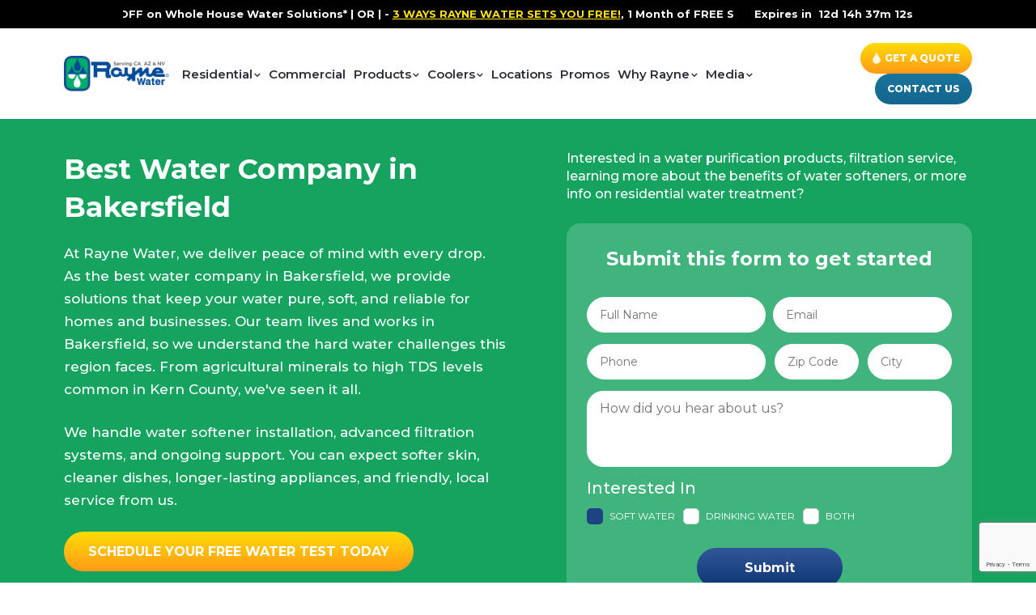

--- FILE ---
content_type: text/html; charset=UTF-8
request_url: https://www.raynewater.com/bakersfield/
body_size: 36218
content:
<!doctype html>
<!--[if lt IE 7 ]>
<html class="ie ie6 ie-lt10 ie-lt9 ie-lt8 ie-lt7 no-js" lang="en-US">
    <![endif]-->
<!--[if IE 7 ]>
    <html class="ie ie7 ie-lt10 ie-lt9 ie-lt8 no-js" lang="en-US">
        <![endif]-->
<!--[if IE 8 ]>
        <html class="ie ie8 ie-lt10 ie-lt9 no-js" lang="en-US">
            <![endif]-->
<!--[if IE 9 ]>
            <html class="ie ie9 ie-lt10 no-js" lang="en-US">
                <![endif]-->
<!--[if gt IE 9]><!--><!--<![endif]-->
<!-- the "no-js" class is for Modernizr. -->
<html class="no-js" lang="en-US">

<head id="www-sitename-com" data-template-set="html5-reset-wordpress-theme">
    <meta charset="UTF-8">
    <!-- Always force latest IE rendering engine (even in intranet) -->
    <!--[if IE ]>
                        <meta http-equiv="X-UA-Compatible" content="IE=edge">
                        <![endif]-->
        <title>Best Water Company in Bakersfield | Water Softeners &amp; Filtration</title>
    <meta name="title" content="Best Water Company in Bakersfield | Water Softeners &amp; Filtration">
        <link rel="alternate" href="https://www.raynewater.com/bakersfield/" hreflang="en-us" />
            <meta name="keywords" content="Water Company in bakersfield, bakersfield water solutions, water softener bakersfield, water softening systems bakersfield, water softeners bakersfield, water conditioning services bakersfield, water conditioning bakersfield" />
        <!-- <meta name="google-site-verification" content="I7qybjrw9jiExpCXQH92ULEAsgplO_XB_f4_vye9Sqw" /> -->
        <meta name="Copyright" content="Copyright &copy; Rayne Water conditioning 2026. All Rights Reserved.">
    <meta name="viewport" content="width=device-width, initial-scale=1.0 minimal-ui" />    <!-- concatenate and minify for production -->
    <link rel="stylesheet" href="https://www.raynewater.com/wp-content/themes/rayne-water-2026/style.css" />
    <link rel="icon" type="image/png" href="https://www.raynewater.com/wp-content/themes/rayne-water-2026/library/images/favicon.png" />
    <!-- <link rel="stylesheet" href="https://www.raynewater.com/wp-content/themes/rayne-water-2026/library/css/style.css?ver=8.222"> -->
    <link rel="stylesheet" href="https://www.raynewater.com/wp-content/themes/rayne-water-2026/library/css/bootstrap.min.css">
    <link rel="stylesheet" href="https://www.raynewater.com/wp-content/themes/rayne-water-2026/library/css/font-awesome.css">
    <link rel="stylesheet" href="https://www.raynewater.com/wp-content/themes/rayne-water-2026/library/css/rayne-style-vr.css?ver=28.26">
    <!-- <link rel="stylesheet" href="https://www.raynewater.com/wp-content/themes/rayne-water-2026/library/css/responsive-media.css?ver=9.28"> -->
    <link rel="stylesheet" href="https://www.raynewater.com/wp-content/themes/rayne-water-2026/library/css/rayne-respnsive.css?ver=28.19">
    <link rel="stylesheet" href="https://www.raynewater.com/wp-content/themes/rayne-water-2026/library/css/animate.css">
    <link rel="stylesheet" href="https://www.raynewater.com/wp-content/themes/rayne-water-2026/library/css/slick.css">
    <link rel='stylesheet' href='https://mreq.github.io/slick-lightbox/dist/slick-lightbox.css'>
    <link rel="stylesheet" href="https://www.raynewater.com/wp-content/themes/rayne-water-2026/library/css/custom.css?ver=4.37">
    <link rel="stylesheet" href="https://www.raynewater.com/wp-content/themes/rayne-water-2026/library/css/jquery.easy_slides.css">
        <link rel="stylesheet" href="https://www.raynewater.com/wp-content/themes/rayne-water-2026/library/css/checkbox-style.css">
    <link rel="stylesheet" href="https://www.raynewater.com/wp-content/themes/rayne-water-2026/library/css/compare-details-style.css?ver=1.50">
    <!-- Application-specific meta tags -->
        <link rel="profile" href="https://gmpg.org/xfn/11" />
    <link rel="pingback" href="https://www.raynewater.com/xmlrpc.php" />
    <script type="text/javascript">
        var siteUrl = 'https://www.raynewater.com';
        var themeUrl = 'https://www.raynewater.com/wp-content/themes/rayne-water-2026';
    </script>
    <meta name='robots' content='index, follow, max-image-preview:large, max-snippet:-1, max-video-preview:-1' />
	<style>img:is([sizes="auto" i], [sizes^="auto," i]) { contain-intrinsic-size: 3000px 1500px }</style>
	
	<!-- This site is optimized with the Yoast SEO plugin v26.7 - https://yoast.com/wordpress/plugins/seo/ -->
	<meta name="description" content="Rayne Water offers efficient water softener systems in Bakersfield. Say goodbye to hard water problems with our expert solutions. Contact us today!" />
	<link rel="canonical" href="https://www.raynewater.com/bakersfield/" />
	<meta property="og:locale" content="en_US" />
	<meta property="og:type" content="article" />
	<meta property="og:title" content="Best Water Company in Bakersfield | Water Softeners &amp; Filtration" />
	<meta property="og:description" content="Rayne Water offers efficient water softener systems in Bakersfield. Say goodbye to hard water problems with our expert solutions. Contact us today!" />
	<meta property="og:url" content="https://www.raynewater.com/bakersfield/" />
	<meta property="og:site_name" content="Rayne Water conditioning" />
	<meta property="article:publisher" content="https://www.facebook.com/Rayne-Water-333453078293/" />
	<meta property="article:modified_time" content="2025-12-15T17:06:14+00:00" />
	<meta property="og:image" content="https://www.raynewater.com/wp-content/uploads/2025/08/ken.png" />
	<meta property="og:image:width" content="641" />
	<meta property="og:image:height" content="728" />
	<meta property="og:image:type" content="image/png" />
	<meta name="twitter:card" content="summary_large_image" />
	<meta name="twitter:site" content="@Rayne_Water" />
	<meta name="twitter:label1" content="Est. reading time" />
	<meta name="twitter:data1" content="2 minutes" />
	<script type="application/ld+json" class="yoast-schema-graph">{"@context":"https://schema.org","@graph":[{"@type":"WebPage","@id":"https://www.raynewater.com/bakersfield/","url":"https://www.raynewater.com/bakersfield/","name":"Best Water Company in Bakersfield | Water Softeners & Filtration","isPartOf":{"@id":"https://www.raynewater.com/#website"},"datePublished":"2019-06-12T06:09:33+00:00","dateModified":"2025-12-15T17:06:14+00:00","description":"Rayne Water offers efficient water softener systems in Bakersfield. Say goodbye to hard water problems with our expert solutions. Contact us today!","breadcrumb":{"@id":"https://www.raynewater.com/bakersfield/#breadcrumb"},"inLanguage":"en-US","potentialAction":[{"@type":"ReadAction","target":["https://www.raynewater.com/bakersfield/"]}]},{"@type":"BreadcrumbList","@id":"https://www.raynewater.com/bakersfield/#breadcrumb","itemListElement":[{"@type":"ListItem","position":1,"name":"Home","item":"https://www.raynewater.com/"},{"@type":"ListItem","position":2,"name":"Bakersfield"}]},{"@type":"WebSite","@id":"https://www.raynewater.com/#website","url":"https://www.raynewater.com/","name":"Rayne Water conditioning","description":"","publisher":{"@id":"https://www.raynewater.com/#organization"},"potentialAction":[{"@type":"SearchAction","target":{"@type":"EntryPoint","urlTemplate":"https://www.raynewater.com/?s={search_term_string}"},"query-input":{"@type":"PropertyValueSpecification","valueRequired":true,"valueName":"search_term_string"}}],"inLanguage":"en-US"},{"@type":"Organization","@id":"https://www.raynewater.com/#organization","name":"Rayne Water","url":"https://www.raynewater.com/","logo":{"@type":"ImageObject","inLanguage":"en-US","@id":"https://www.raynewater.com/#/schema/logo/image/","url":"https://www.raynewater.com/wp-content/uploads/2019/07/homepage-logo1.png","contentUrl":"https://www.raynewater.com/wp-content/uploads/2019/07/homepage-logo1.png","width":325,"height":107,"caption":"Rayne Water"},"image":{"@id":"https://www.raynewater.com/#/schema/logo/image/"},"sameAs":["https://www.facebook.com/Rayne-Water-333453078293/","https://x.com/Rayne_Water","https://www.instagram.com/raynewaterconditioning/"]}]}</script>
	<!-- / Yoast SEO plugin. -->


<link rel='dns-prefetch' href='//ajax.googleapis.com' />
<link rel='dns-prefetch' href='//a.omappapi.com' />
<link rel='dns-prefetch' href='//stats.wp.com' />
		
	<style id='wp-block-library-inline-css' type='text/css'>
:root{--wp-admin-theme-color:#007cba;--wp-admin-theme-color--rgb:0,124,186;--wp-admin-theme-color-darker-10:#006ba1;--wp-admin-theme-color-darker-10--rgb:0,107,161;--wp-admin-theme-color-darker-20:#005a87;--wp-admin-theme-color-darker-20--rgb:0,90,135;--wp-admin-border-width-focus:2px;--wp-block-synced-color:#7a00df;--wp-block-synced-color--rgb:122,0,223;--wp-bound-block-color:var(--wp-block-synced-color)}@media (min-resolution:192dpi){:root{--wp-admin-border-width-focus:1.5px}}.wp-element-button{cursor:pointer}:root{--wp--preset--font-size--normal:16px;--wp--preset--font-size--huge:42px}:root .has-very-light-gray-background-color{background-color:#eee}:root .has-very-dark-gray-background-color{background-color:#313131}:root .has-very-light-gray-color{color:#eee}:root .has-very-dark-gray-color{color:#313131}:root .has-vivid-green-cyan-to-vivid-cyan-blue-gradient-background{background:linear-gradient(135deg,#00d084,#0693e3)}:root .has-purple-crush-gradient-background{background:linear-gradient(135deg,#34e2e4,#4721fb 50%,#ab1dfe)}:root .has-hazy-dawn-gradient-background{background:linear-gradient(135deg,#faaca8,#dad0ec)}:root .has-subdued-olive-gradient-background{background:linear-gradient(135deg,#fafae1,#67a671)}:root .has-atomic-cream-gradient-background{background:linear-gradient(135deg,#fdd79a,#004a59)}:root .has-nightshade-gradient-background{background:linear-gradient(135deg,#330968,#31cdcf)}:root .has-midnight-gradient-background{background:linear-gradient(135deg,#020381,#2874fc)}.has-regular-font-size{font-size:1em}.has-larger-font-size{font-size:2.625em}.has-normal-font-size{font-size:var(--wp--preset--font-size--normal)}.has-huge-font-size{font-size:var(--wp--preset--font-size--huge)}.has-text-align-center{text-align:center}.has-text-align-left{text-align:left}.has-text-align-right{text-align:right}#end-resizable-editor-section{display:none}.aligncenter{clear:both}.items-justified-left{justify-content:flex-start}.items-justified-center{justify-content:center}.items-justified-right{justify-content:flex-end}.items-justified-space-between{justify-content:space-between}.screen-reader-text{border:0;clip-path:inset(50%);height:1px;margin:-1px;overflow:hidden;padding:0;position:absolute;width:1px;word-wrap:normal!important}.screen-reader-text:focus{background-color:#ddd;clip-path:none;color:#444;display:block;font-size:1em;height:auto;left:5px;line-height:normal;padding:15px 23px 14px;text-decoration:none;top:5px;width:auto;z-index:100000}html :where(.has-border-color){border-style:solid}html :where([style*=border-top-color]){border-top-style:solid}html :where([style*=border-right-color]){border-right-style:solid}html :where([style*=border-bottom-color]){border-bottom-style:solid}html :where([style*=border-left-color]){border-left-style:solid}html :where([style*=border-width]){border-style:solid}html :where([style*=border-top-width]){border-top-style:solid}html :where([style*=border-right-width]){border-right-style:solid}html :where([style*=border-bottom-width]){border-bottom-style:solid}html :where([style*=border-left-width]){border-left-style:solid}html :where(img[class*=wp-image-]){height:auto;max-width:100%}:where(figure){margin:0 0 1em}html :where(.is-position-sticky){--wp-admin--admin-bar--position-offset:var(--wp-admin--admin-bar--height,0px)}@media screen and (max-width:600px){html :where(.is-position-sticky){--wp-admin--admin-bar--position-offset:0px}}
</style>
<style id='classic-theme-styles-inline-css' type='text/css'>
/*! This file is auto-generated */
.wp-block-button__link{color:#fff;background-color:#32373c;border-radius:9999px;box-shadow:none;text-decoration:none;padding:calc(.667em + 2px) calc(1.333em + 2px);font-size:1.125em}.wp-block-file__button{background:#32373c;color:#fff;text-decoration:none}
</style>
<link rel='stylesheet' id='contact-form-7-css' href='https://www.raynewater.com/wp-content/plugins/contact-form-7/includes/css/styles.css?ver=6.1.4' type='text/css' media='all' />
<link rel='stylesheet' id='jquery-ui-theme-css' href='https://ajax.googleapis.com/ajax/libs/jqueryui/1.11.4/themes/smoothness/jquery-ui.min.css?ver=1.11.4' type='text/css' media='all' />
<link rel='stylesheet' id='jquery-ui-timepicker-css' href='https://www.raynewater.com/wp-content/plugins/contact-form-7-datepicker/js/jquery-ui-timepicker/jquery-ui-timepicker-addon.min.css?ver=6.8.3' type='text/css' media='all' />
<link rel='stylesheet' id='topbar-css' href='https://www.raynewater.com/wp-content/plugins/top-bar/inc/../css/topbar_style.css?ver=6.8.3' type='text/css' media='all' />
<link rel='stylesheet' id='wpcf7-redirect-script-frontend-css' href='https://www.raynewater.com/wp-content/plugins/wpcf7-redirect/build/assets/frontend-script.css?ver=2c532d7e2be36f6af233' type='text/css' media='all' />
<link rel='stylesheet' id='lightbox-css' href='https://www.raynewater.com/wp-content/plugins/markup-markdown/assets/lightbox2/css/lightbox.min.css?ver=2.11.4' type='text/css' media='all' />
<link rel='stylesheet' id='wp-paginate-css' href='https://www.raynewater.com/wp-content/plugins/wp-paginate/css/wp-paginate.css?ver=2.2.4' type='text/css' media='screen' />
<script type="text/javascript" src="https://ajax.googleapis.com/ajax/libs/jquery/1.11.0/jquery.min.js?ver=6.8.3" id="jquery-js"></script>
<script type="text/javascript" id="topbar_frontjs-js-extra">
/* <![CDATA[ */
var tpbr_settings = {"fixed":"fixed","user_who":"notloggedin","guests_or_users":"all","message":"<div class=\"all-pages-top\">NEW YEAR DEAL SPECIAL <img src=\"https:\/\/www.raynewater.com\/v1\/wp-content\/uploads\/2023\/02\/alarm-icon.png\" title=\"Offer Alarm Icon\"> Up to $500 OFF on Whole House Water Solutions*<a href=\"https:\/\/www.raynewater.com\/v1\/new-year-deal-special\/\">Click Here<\/a> to get it. Expires in <span id=\"timerdiv\">Jan 31st midnight<\/span><\/div>","status":"inactive","yn_button":"nobutton","color":"#e7bc5a","button_text":"","button_url":"","button_behavior":"samewindow","is_admin_bar":"no","detect_sticky":"0"};
/* ]]> */
</script>
<script type="text/javascript" src="https://www.raynewater.com/wp-content/plugins/top-bar/inc/../js/tpbr_front.min.js?ver=6.8.3" id="topbar_frontjs-js"></script>
<link rel="https://api.w.org/" href="https://www.raynewater.com/wp-json/" /><link rel="alternate" title="JSON" type="application/json" href="https://www.raynewater.com/wp-json/wp/v2/rayne_locations/11" /><link rel='shortlink' href='https://www.raynewater.com/?p=11' />
<link rel="alternate" title="oEmbed (JSON)" type="application/json+oembed" href="https://www.raynewater.com/wp-json/oembed/1.0/embed?url=https%3A%2F%2Fwww.raynewater.com%2Fbakersfield%2F" />
<link rel="alternate" title="oEmbed (XML)" type="text/xml+oembed" href="https://www.raynewater.com/wp-json/oembed/1.0/embed?url=https%3A%2F%2Fwww.raynewater.com%2Fbakersfield%2F&#038;format=xml" />
	<style>img#wpstats{display:none}</style>
		<link rel="llms-sitemap" href="https://www.raynewater.com/llms.txt" />
<style type="text/css">.recentcomments a{display:inline !important;padding:0 !important;margin:0 !important;}</style><meta name="redi-version" content="1.2.7" /><style class="wpcode-css-snippet">.qus-sbmt.disabled-btn {
    opacity: 0.6;
    pointer-events: none;
}


/* HEADER NEW START */
.header-topnew-bar {
    padding: 18px 0;
    margin: 0;
    position: fixed;
    left: 0;
    right: 0;
    z-index: 9999;
	background: #fff;
    top: 64px;
}
.header-section.sticky-header{
	display: none;
}
.header-topnew-bar.sticky-header {
    position: fixed !important;
    left: 0 !important;
    right: 0 !important;
    z-index: 999;
}
.header-new-warp {
    display: flex;
    flex-wrap: wrap;
    align-items: center;
}
.hdr-new-navbar-rlt {
    margin-left: 22px;
}
.hdr-new-navbar-rlt .navbar-collapse.collapse ul li a {
    color: #2B2D39;
    font-weight: 600;
    font-size: 18px;
}
.hdr-new-navbar-rlt .navbar-collapse.collapse ul li.menu-item-has-children a {
    padding-right: 16px;
}
.hdr-new-navbar-rlt .menu-item-has-children>a:after {
    color: #2B2D39;
    right: 0;
    font-size: 18px;
}
.hdr-new-navbar-rlt .navbar-collapse.collapse ul li.menu-item-has-children {
    margin-right: 0;

}
.hdr-new-navbar-rlt .navbar-collapse.collapse ul li {
    margin-right: 0;
    padding-left: 0;
    margin-left: 18px;
}
.hdr-new-navbar-rlt .navbar-collapse.collapse ul li:first-child{
    margin-left: 0;
}

.megamenu-section {
    margin: 0;
    position: absolute;
    left: 0;
    right: 0;
    background: #fff;
    padding: 0;
    top: 85px;
    border-top: 1px #E2E2E2 solid;
	display: none;
}
.mega-item-children.open .megamenu-section {
    display: block;
    clear: both;
}

.megamenu-flx-warp{
	display: flex;
	flex-wrap: wrap;
}
.megamenu-navigation {
    display: flex;
    flex-wrap: wrap;
	height: 100%;
}
.megamenu-flx-col-left {
    width: 50%;
}
.hdr-new-navbar-rlt .navbar-collapse.collapse ul li.menu-item-has-children.mega-item-children {
    position: static;
    margin-right: 0 !important;
}
.nav-tabbinng-list {
    position: relative;
    background: none;
    border: none;
    padding: 16px 30px 30px 0;
    margin: 0;
    width: 55% !important;
    border-right: 1px #e2e2e2 solid;
    top: 0;
}
.nav-tabbinng-list ul {
    margin: 0;
    padding: 0;
    position: relative;
    width: 100% !important;
    top: 0 !important;
    background: none;
    border: none;
}
.navbar-collapse.collapse .nav-tabbinng-list ul li {
    padding: 0;
    margin: 0;
    border: none;
    background: none;
}
.navbar-collapse.collapse .nav-tabbinng-list ul li a {
    color: #414042 !important;
    font-size: 17px !important;
    padding: 16px 20px;
    position: relative;
    border-radius: 50px;
    background: #fff;
}
.navbar-collapse.collapse .nav-tabbinng-list ul li.open a, .navbar-collapse.collapse .nav-tabbinng-list ul li a:hover{
	background: #F5F6F7;
}
.navbar-collapse.collapse .nav-tabbinng-list ul li a::after {
    width: 10px;
    height: 10px;
    position: absolute;
    right: 20px;
    color: #414042;
    content: '\f105';
    font-family: FontAwesome;
    font-size: 22px;
    top: 15px;
	opacity: 0;
	visibility: hidden;
	transition: 1s;
}
.navbar-collapse.collapse .nav-tabbinng-list ul li.open a::after, .navbar-collapse.collapse .nav-tabbinng-list ul li a:hover::after {
	opacity: 1;
	visibility: visible;
}
.megamenu-navigation .tab-content {
    width: 45%;
    padding: 0;
    border-right: 1px #e2e2e2 solid;
}

.hdr-title {
    color: #414042;
    font-size: 17px;
    font-weight: 600;
    font-family: 'Montserrat', sans-serif;
	cursor: pointer;
}
.hdr-title a {
    color: #414042 !important;
    font-size: 16px !important;
    padding: 0 !important;
}
.hdr-faq-item {
    margin: 0 0 12px;
}
.hdr-faq-item:last-child {
    margin-bottom: 0;
}
.hdr-description {
    margin: 0;
    padding: 0;
	display: none;
}
.hdr-description p {
    color: #58595B;
    font-size: 14px;
    font-weight: 500;
    font-family: 'Montserrat', sans-serif;
    margin: 0;
}
.megamenu-flx-col-right {
    width: 50%;
    padding: 30px;
}

.hdr-custom-warp {
    display: flex;
    flex-wrap: wrap;
    align-items: center;
    margin-right: -190px;
}

.hdr-custom-warp.hdr-custom-click-hide-1, .hdr-custom-warp.hdr-custom-click-hide-2, .hdr-custom-warp.hdr-custom-click-hide-3, .hdr-custom-warp.hdr-custom-click-hide-4, .hdr-custom-warp.hdr-custom-click-hide-5, .hdr-custom-warp.hdr-custom-click-hide-6, .hdr-custom-warp.hdr-custom-click-hide-7, .hdr-custom-warp.hdr-custom-click-hide-8, .hdr-custom-warp.hdr-custom-click-hide-9, .hdr-custom-warp.hdr-custom-click-hide-10, .hdr-custom-warp.hdr-custom-click-hide-11, .hdr-custom-warp.hdr-custom-click-hide-12, .hdr-custom-warp.hdr-custom-click-hide-13, .hdr-custom-warp.hdr-custom-click-hide-14, .hdr-custom-warp.hdr-custom-click-hide-15{
	display: none;
}

.hdr-custom-lft-img {
    width: 48.5%;
}

.figurelft-img{
	margin: 0;
	padding: 0;
}

.hdr-custom-rlt-content {
    margin: 0;
    padding: 0 0 0 40px;
    width: 51.5%;
}

.figcationrlt-info{
	margin: 0;
	padding: 0;
}

.figcationrlt-info h2 {
    margin: 0 0 11px;
    padding: 0;
    font-size: 35px;
    line-height: 40px;
    font-weight: bold;
    color: #174A96;
}
.figcationrlt-info p{
	color: #58595B;
    font-size: 14px;
    font-weight: 500;
    font-family: 'Montserrat', sans-serif;
}
.figcationrlt-info a {
    background: #33AC69;
    padding: 10px 25px !important;
    display: inline-flex;
    color: #fff !important;
    font-size: 13px !important;
    text-transform: uppercase;
    font-weight: bold !important;
    border-radius: 110px;
}
.figcationrlt-info a:hover {
    background: #174a96;
}
.start-btn {
    background: #33AC69;
    padding: 10px 25px !important;
    display: inline-flex !important;
    color: #fff !important;
    font-size: 13px !important;
    text-transform: uppercase;
    font-weight: bold !important;
    border-radius: 110px;
}
.start-btn:hover {
    background: #174a96;
}
.hdr-main-progress {
    margin: 0 -200px 0 0;
    padding: 0;
	display: none;
}
.hdr-main-progress.hdr-show-progress-1, .hdr-main-progress.hdr-show-progress-2, .hdr-main-progress.hdr-show-progress-3, .hdr-main-progress.hdr-show-progress-4, .hdr-main-progress.hdr-show-progress-5, .hdr-main-progress.hdr-show-progress-6, .hdr-main-progress.hdr-show-progress-7, .hdr-main-progress.hdr-show-progress-8, .hdr-main-progress.hdr-show-progress-9, .hdr-main-progress.hdr-show-progress-10, .hdr-main-progress.hdr-show-progress-11, .hdr-main-progress.hdr-show-progress-12, .hdr-main-progress.hdr-show-progress-13, .hdr-main-progress.hdr-show-progress-14, .hdr-main-progress.hdr-show-progress-15 {
	display: block;
}

ul.progressbar {
    position: static;
    background: none;
    width: auto !important;
    display: flex;
    flex-wrap: wrap;
    border: none;
    margin: 0 0 50px !important;
}
ul.progressbar li {
    width: auto;
    background: none;
    float: none !important;
    border: none;
    padding-right: 62px;
    color: rgba(88, 89, 91, 0.5);
    font-size: 14px;
    font-weight: 600;
    font-family: 'Montserrat', sans-serif;
}
ul.progressbar li.active {
    color: #33ac69;
}
ul.progressbar li::after {
    content: "";
    height: 1px;
    width: 50px;
    background: rgba(88, 89, 91, 0.5);
    position: absolute;
    left: -57px;
    top: 11px;
}
ul.progressbar li.active::after {
    background: #33ac69;
}
ul.progressbar li:first-child::after{
	display: none;
}
ul.progressbar li.active span {
    border-color: #33ac69;
}
ul.progressbar li:last-child{
	padding-right: 0;
}
ul.progressbar li a {
    color: rgba(88, 89, 91, 0.5) !important;
}
ul.progressbar li a:hover {
    background: none;
    color: rgba(88, 89, 91, 0.5) !important;
}
ul.progressbar li span {
    display: inline-flex;
    width: 18px;
    height: 18px;
    align-items: center;
    justify-content: center;
    border: 1px rgba(88, 89, 91, 0.5) solid;
    border-radius: 16px;
    font-size: 11px;
    font-weight: 600;
    margin-right: 7px;
    line-height: 12px;
}
.close-icon-mn {
    position: absolute;
    right: 25px;
    top: 12px;
    background: #33ac69;
    display: flex;
    width: 35px;
    height: 35px;
    padding: 10px;
    border-radius: 60px;
    cursor: pointer;
}
.question-answer p {
    color: #414042;
    font-weight: 600;
    font-size: 17px;
    font-family: 'Montserrat', sans-serif;
}
.check-radio-btn {
    display: flex;
    flex-wrap: wrap;
    margin: 0 0 52px;
}
.radio-item label {
    padding: 0 0 0 9px!important;
    margin: 0;
    color: #414042;
    font-weight: 500;
    font-size: 14px;
    font-family: 'Montserrat', sans-serif;
}
.radio-item {
    margin-right: 30px;
    display: inline-flex;
    align-items: center;
}
.radio-item input {
    accent-color: #414042;
}

.summary-last-warp{
	display: flex;
	flex-wrap: wrap;
	margin: 0 -4px;
}

.summary-col-box{
	width: 25%;
	padding: 0 4px 8px;
}
.tab-progress-hdr {
    display: none;
}
.tab-progress-hdr.active{
	display: block;
}
.summary-box-info {
    margin: 0;
    padding: 0;
    border: 1px #CCCCCC solid;
    border-radius: 20px;
    cursor: pointer;
    height: 100%;
}
.summary-box-info a {
    border-bottom: none !important;
    padding: 16px 9px 16px 17px !important;
    display: block;
    height: 100%;
}
.summary-box-info:hover{
	border-color: #174A96;
	background: #174A96;
}
.summary-col-box.open .summary-box-info {
    border-color: #174A96;
    background: #174A96;
}
.summary-box-info h4{
	color: #2B2D39;
	font-size: 16px;
	text-transform: uppercase;
	font-weight: normal;
	font-family: 'Montserrat', sans-serif;
	margin: 0 0 4px;
	padding: 0;
	word-break: initial;
}
.summary-box-info:hover h4{
	color: #fff;
}
.summary-col-box.open .summary-box-info h4{
	color: #fff;
}
.summary-box-info:hover p{
	color: #fff;
}
.summary-col-box.open .summary-box-info p{
	color: #fff;
}
.summary-box-info p{
	font-family: 'Montserrat', sans-serif;
	font-size: 14px;
	font-weight: bold;
	color: #2B2D39;
	margin: 0;
	padding: 0;
	word-break: initial;
}
.tab-pane-warp {
    display: flex;
    flex-wrap: wrap;
}
.tab-pane-warp .tab-faq-accroding {
    width: 100%;
    padding: 30px 30px 30px 30px;
}
.hdr-new-navbar-rlt .navbar-collapse.collapse > ul > li > a:hover {
    color: #33AC69;
}
.hdr-new-navbar-rlt .navbar-collapse.collapse > ul > li > a:hover::after {
    color: #33AC69;
}
.hdr-new-navbar-rlt .navbar-collapse.collapse > ul > li.open > a {
    color: #33AC69;
}
.hdr-new-navbar-rlt .navbar-collapse.collapse > ul > li.open > a::after {
    color: #33AC69;
	content: '\f106';
    top: 55%;
}
.overlay-hidden-fixed {
    position: fixed;
    top: 0;
    left: 0;
    right: 0;
    bottom: 0;
    z-index: 1;
	display: none;
}
.multinav-active-fixed .overlay-hidden-fixed {
    display: block;
}
.mega-item-not-submneu .megamenu-flx-col-left {
    width: 27.5%;
}
.mega-item-not-submneu .nav-tabbinng-list {
    width: 100%  !important;
}
.header-new-button a.desktop-none-btn {
    opacity: 1;
    visibility: visible;
}
.header-topnew-col-left {
    width: calc(100% - 346px);
    display: flex;
}
.header-topnew-col-right {
    width: 346px;
}
.header-new-button .free-trial-button a.callus-btnright {
    min-width: inherit;
    padding: 12px 25px;
    margin: 0 0 0 5px;
    font-size: 16px;
}
.header-new-button .free-trial-button {
    padding: 0;
    z-index: 1;
}
.header-new-button .free-trial-button a {
    font-size: 16px;
    padding: 12px 25px;
}
.header-new-button .free-trial-button a img {
    width: 12px;
}
.menu-item-has-children ul.sub-menu {
    padding: 0;
    margin: 0;
    border-bottom: none;
    width: 230px !important;
    transform: scale(1, 0);
    transform-origin: top center;
    transition: 0.7s;
    z-index: 2;
	display: block !important;
}
.hdr-new-navbar-rlt .navbar-collapse.collapse ul li:hover ul.sub-menu {
    transform: scale(1);
}
.hdr-new-navbar-rlt .navbar-collapse.collapse ul li.menu-item-has-children ul.sub-menu li {
    padding: 0;
    background: #003d87;
    border-bottom: 1px #fff solid;
}
.hdr-new-navbar-rlt .navbar-collapse.collapse ul li.menu-item-has-children ul.sub-menu li a:hover {
    background: #019f61;
}
.hdr-new-navbar-rlt .navbar-collapse.collapse ul li.menu-item-has-children ul.sub-menu li:last-child {
    border-bottom: none;
}
.hdr-new-navbar-rlt .navbar-collapse.collapse ul li.menu-item-has-children ul.sub-menu li a{
    padding: 14px 15px;
}
body .hdr-new-navbar-rlt .navbar-collapse.collapse > ul > li.menu-item-has-children > a:hover::after {
    color: #33AC69 !important;
}
body .hdr-new-navbar-rlt .navbar-collapse.collapse > ul > li:hover > a {
    color: #33AC69 !important;
}
body .hdr-new-navbar-rlt .navbar-collapse.collapse > ul > li.menu-item-has-children.submneu-new:hover > a::after {
    color: #33AC69 !important;
    content: '\f106';
    top: 55%;
}

.mobile-navigation-menu{
    display: none;
}
.sticky-header .hdr-new-navbar-rlt div#myNavbar {
    padding-right: 0;
}
/* HEADER NEW END */

@media (max-width:1899px) {
    .hdr-custom-warp {
        margin-right: -60px;
    }
    ul.progressbar li {
        padding-right: 50px;
    }
    ul.progressbar li::after {
        width: 40px;
        left: -47px;
    }
    .hdr-custom-lft-img {
        width: 45.5%;
    }
    .hdr-custom-rlt-content {
        width: 54.5%;
    }
}
@media (max-width:1699px) {
    .figcationrlt-info h2 {
        font-size: 26px;
        line-height: 32px;
    }
    .hdr-custom-warp {
        margin-right: -60px;
    }
    .hdr-new-navbar-rlt .menu-item-has-children>a:after {
        font-size: 16px;
    }
    .hdr-custom-lft-img {
        width: 42.5%;
    }
    .hdr-custom-rlt-content {
        padding: 0 0 0 20px;
        width: 57.5%;
    }
    .hdr-title a {
        font-size: 13px !important;
    }
    .tab-pane-warp .tab-faq-accroding {
        width: 100%;
        padding: 25px 18px;
    }
    .navbar-collapse.collapse .nav-tabbinng-list ul li a {
        font-size: 14px !important;
    }
    .navbar-collapse.collapse .nav-tabbinng-list ul li a::after {
        font-size: 16px;
        top: 17px;
        right: 11px;
    }
    .header-new-button .free-trial-button a, .header-new-button .free-trial-button a.callus-btnright {
        font-size: 14px;
        padding: 12px 20px;
    }
    .header-new-button .free-trial-button a img {
        width: 10px;
    }
    .header-topnew-col-right {
        width: 306px;
    }
    .header-topnew-col-left {
        width: calc(100% - 306px);
    }
    .hdr-new-navbar-rlt .navbar-collapse.collapse ul li a {
        font-size: 16px;
    }
    .hdr-new-navbar-rlt .navbar-collapse.collapse ul li {
        margin-left: 12px;
    }
    .hdr-new-navbar-rlt .navbar-collapse.collapse ul li.menu-item-has-children a {
        padding-right: 13px;
    }
    .hdr-new-navbar-rlt .menu-item-has-children>a:after {
        font-size: 14px;
    }
    .megamenu-flx-col-right {
        padding: 20px;
    }
    ul.progressbar li {
        padding-right: 30px;
    }
    ul.progressbar li::after {
        width: 20px;
        left: -25px;
    }
    .close-icon-mn {
        right: 20px;
        top: 9px;
        width: 25px;
        height: 25px;
        padding: 7px;
    }
    .hdr-main-progress {
        margin: 0 -70px 0 0;
    }
    .summary-col-box {
        width: 31%;
    }
}

@media (max-width:1439px) {
    .header-topnew-bar {
        top: 35px;
    }
    .nav-tabbinng-list {
        padding: 16px 15px 30px 0;
    }
    .megamenu-flx-col-left {
        width: 54%;
    }
    .megamenu-flx-col-right {
        width: 46%;
        padding: 20px;
    }
    .header-new-button .free-trial-button a, .header-new-button .free-trial-button a.callus-btnright {
        font-size: 12px;
        padding: 12px 15px;
    }
    .header-topnew-col-left {
        width: calc(100% - 250px);
    }
    .header-topnew-col-right {
        width: 250px;
    }
    .hdr-new-navbar-rlt .navbar-collapse.collapse ul li a {
        font-size: 15px;
    }
    .hdr-new-navbar-rlt .menu-item-has-children>a:after {
        font-size: 12px;
    }
    .hdr-new-navbar-rlt .navbar-collapse.collapse ul li.menu-item-has-children a {
        padding-right: 10px;
    }
    .hdr-new-navbar-rlt .navbar-collapse.collapse ul li {
        margin-left: 10px;
    }
    .hdr-logo-nw {
        width: 130px;
    }
    .hdr-new-navbar-rlt {
        margin-left: 16px;
    }
    ul.progressbar li {
        padding-right: 20px;
        font-size: 13px;
    }
    ul.progressbar li span {
        width: 15px;
        height: 15px;
        font-size: 8px;
        margin-right: 3px;
        line-height: 11px;
        position: relative;
        top: -2px;
    }
    ul.progressbar li::after {
        width: 13px;
        left: -17px;
    }
    .megamenu-section {
        top: 80px;
    }
}
@media (max-width:1279px) {
    .tab-pane-warp .tab-faq-accroding {
        padding: 25px 15px;
    }
    .figcationrlt-info h2 {
        font-size: 24px;
        line-height: 28px;
    }
    .hdr-logo-nw {
        width: 110px;
    }
    .hdr-new-navbar-rlt {
        margin-left: 12px;
    }
    .header-new-button .free-trial-button a, .header-new-button .free-trial-button a.callus-btnright {
        font-size: 11px;
        padding: 12px 13px;
    }
    .header-topnew-col-right {
        width: 230px;
    }
    .header-topnew-col-left {
        width: calc(100% - 230px);
    }
    .hdr-new-navbar-rlt .navbar-collapse.collapse ul li a {
        font-size: 14px;
    }
    .hdr-new-navbar-rlt .navbar-collapse.collapse ul li {
        margin-right: 0 !important;
    }
    .megamenu-section {
        top: 73px;
    }
    .megamenu-flx-col-left {
        width: 52%;
    }
    .tab-pane-warp .tab-faq-accroding {
        padding: 25px 6px;
    }
    .megamenu-flx-col-right {
        width: 48%;
        padding: 14px;
    }
    .close-icon-mn {
        right: 6px;
        top: 5px;
    }
}
@media (max-width:1199px) {
    .header-new-warp {
        padding-right: 50px;
        position: relative;
    }
    .header-new-warp .navbar-header {
        right: 0;
        top: -2px;
    }
    .header-new-button .free-trial-button {
        margin: 0;
    }
    .hdr-new-navbar-rlt{
        display: none;
    }
    .hdr-new-navbar-rlt .navbar-collapse.collapse ul li {
        margin-right: 0;
        padding-left: 0;
    }
    .hdr-new-navbar-rlt .navbar-collapse.collapse ul li a {
		color: #ffffff;
	}
    .hdr-new-navbar-rlt .navbar-collapse.collapse > ul > li > a:hover {
        color: #ffffff;
    }

    .home .header-section.new-header {
        z-index: 9999;
    }
    .header-new-button .free-trial-button a, .header-new-button .free-trial-button a.callus-btnright {
        font-size: 12px;
        padding: 12px 16px;
        height: auto;
        width: auto;
    }
    .header-topnew-col-right {
        width: auto;
        margin-left: auto;
    }
    .header-topnew-col-left {
        width: auto;
    }
    .menu-item-has-children ul.sub-menu {
        width: 100% !important;
        transform: none;
        height: auto !important;
        opacity: 1 !important;
    }
    .header-topnew-bar .navbar-toggle.collapsed .icon-bar {
        background-color: #004a98 !important;
    }

    /* MOBILE MENU START */
    .header-topnew-bar {
        z-index: 99999;
    }
    .mobile-navigation-menu {
        display: block;
    }
    html.mobile-menu {
        overflow-y: hidden;
    }
    .menu-bar {
        width: 38px;
        height: 30px;
        position: absolute;
        margin: 0;
        -webkit-transform: rotate(0deg);
        -moz-transform: rotate(0deg);
        -o-transform: rotate(0deg);
        transform: rotate(0deg);
        -webkit-transition: 0.5s ease-in-out;
        -moz-transition: 0.5s ease-in-out;
        -o-transition: 0.5s ease-in-out;
        transition: 0.5s ease-in-out;
        cursor: pointer;
        display: block;
        right: 0;
        top: 7px;
        z-index: 1111;
    }

    .menu-bar span {
        display: block;
        position: absolute;
        height: 4px;
        width: 50%;
        background: #1c3091;
        border-radius: 9px;
        opacity: 1;
        left: 0;
        -webkit-transform: rotate(0deg);
        -moz-transform: rotate(0deg);
        -o-transform: rotate(0deg);
        transform: rotate(0deg);
        -webkit-transition: 0.25s ease-in-out;
        -moz-transition: 0.25s ease-in-out;
        -o-transition: 0.25s ease-in-out;
        transition: 0.25s ease-in-out;
    }

    .menu-bar span:nth-child(even) {
        left: 50%;
        border-radius: 0 9px 9px 0;
        background: #1c3091;
    }

    .menu-bar span:nth-child(odd) {
        left: 0px;
        border-radius: 9px 0 0 9px;
    }

    .menu-bar span:nth-child(1),
    .menu-bar span:nth-child(2) {
        top: 0px;
    }

    .menu-bar span:nth-child(3),
    .menu-bar span:nth-child(4) {
        top: 10px;
    }

    .menu-bar span:nth-child(5),
    .menu-bar span:nth-child(6) {
        top: 21px;
    }

    .menu-bar span:nth-child(3) {
        width: 40%;
        left: 4px;
    }

    .menu-bar span:nth-child(5) {
        width: 29%;
        left: 9px;
    }

    .mobile-menu .menu-bar span:nth-child(1),
    .mobile-menu .menu-bar span:nth-child(6) {
        -webkit-transform: rotate(45deg);
        -moz-transform: rotate(45deg);
        -o-transform: rotate(45deg);
        transform: rotate(45deg);
        background: #fff;
    }

    .mobile-menu .menu-bar span:nth-child(2),
    .mobile-menu .menu-bar span:nth-child(5) {
        -webkit-transform: rotate(-45deg);
        -moz-transform: rotate(-45deg);
        -o-transform: rotate(-45deg);
        transform: rotate(-45deg);
        background: #fff;
    }

    .mobile-menu .menu-bar span:nth-child(1) {
        left: 5px;
        top: 7px;
    }

    .mobile-menu .menu-bar span:nth-child(2) {
        left: calc(50% - 5px);
        top: 7px;
    }

    .mobile-menu .menu-bar span:nth-child(3) {
        left: -50%;
        opacity: 0;
    }

    .mobile-menu .menu-bar span:nth-child(4) {
        left: 100%;
        opacity: 0;
    }

    .mobile-menu .menu-bar span:nth-child(5) {
        left: 5px;
    }

    .mobile-menu .menu-bar span:nth-child(6) {
        left: calc(50% - 5px);
    }

    .mobile-menu .menu-bar span:nth-child(6),
    .mobile-menu .menu-bar span:nth-child(5) {
        top: 16px;
        width: 50%;
    }

    .mobile-menu .menu-bar {
        background: #fff;
        padding-top: 2px;
        position: fixed;
        top: 11px;
        right: 10px;
    }

    .mobile-navigation-menu .navigation {
        background: #fff;
        position: fixed;
        top: 0;
        padding-top: 50px;
        right: -150%;
        width: 320px;
        height: 100%;
        z-index: 99;
        transition: 0.7s;
        -webkit-transition: 0.7s;
        -moz-transition: 0.7s;
        overflow-y: auto;
        padding-left: 0;
        padding-right: 0;
        padding-bottom: 92px;
        margin: 0;
        transform: none;
        -webkit-transform: none;
        -ms-transform: none;
    }

    .mobile-menu .navigation {
        display: block;
        right: 0;
    }

    .mobile-navigation-menu .navigation ul {
        margin: 0;
        padding: 0;
    }
    .mobile-navigation-menu .navigation ul li {
        margin: 0;
        padding: 0;
        position: relative;
        border-top: none !important;
    }
    .mobile-navigation-menu .navigation ul li a {
        color: #2B2D39;
        padding: 12px 15px;
        display: block;
        border-bottom: 1px #000000 solid;
        font-family: 'Montserrat', sans-serif;
        font-weight: 500;
        position: relative;
        z-index: 1;
    }
    .menu-item-has-children ul.sub-menu ul.sub-menu li a {
        border: 0;
    }
    .mobile-navigation-menu .menu-item-has-children::after {
        content: "\f105";
        position: absolute;
        top: 0;
        right: 0;
        width: 50px;
        height: 48px;
        transition: 0.4s;
        font-family: "FontAwesome";
        color: #2B2D39;
        padding: 0;
        text-align: center;
        font-size: 16px;
        font-weight: 700;
        display: flex !important;
        justify-content: center;
        align-items: center;
        cursor: pointer;
    }
    .mobile-navigation-menu .menu-item-has-children.open::after {
        content: "\f107";
    }
    .mobile-navigation-menu .navigation ul li ul.sub-menu {
        background: #fff;
        display: none !important;
        border-bottom: 1px #000 solid;
        padding-bottom: 14px;
    }
    .mobile-navigation-menu .navigation ul > li.open > ul.sub-menu {
        display: block !important;
    }
    .mobile-navigation-menu .navigation ul li ul.sub-menu ul.sub-menu {
        background: #fff;
        margin-top: 0;
    }
    .mobile-navigation-menu .navigation ul li ul.sub-menu ul.sub-menu a {
        padding-top: 10px;
        padding-bottom: 0;
    }
    .mobile-navigation-menu .navigation ul li ul.sub-menu li a {
        padding-left: 30px;
        border-bottom: none;
        padding-bottom: 0;
    }
    .mobile-navigation-menu .navigation ul li ul.sub-menu li ul.sub-menu li a {
        padding-left: 45px;
    }
    .mobile-navigation-menu .navigation ul li ul.sub-menu li:last-child ul.sub-menu {
        border-bottom: none;
        padding-bottom: 0;
    }
    .mobile-navigation-menu .navigation ul li .figcationrlt-info a {
        display: inline-flex;
    }
    .navigation  .megamenu-section {
        position: relative;
        top: 0;
        background: #fff;
        border-top: none;
    }
    .megamenu-flx-col-left {
        width: 100%;
    }
    .megamenu-flx-col-right {
        width: 100%;
        padding: 0 15px;
    }
    .nav-tabbinng-list {
        padding: 0;
        width: 100% !important;
        border-right: none;
    }
    .megamenu-navigation .tab-content {
        width: 100%;
        padding: 0;
        border-right: none;
    }
    .hdr-custom-lft-img {
        width: 100%;
    }
    .hdr-custom-rlt-content {
        padding: 0px;
        width: 100%;
    }
    .hdr-custom-warp {
        margin-right: 0;
    }
    .megamenu-section .container {
        padding: 0;
        max-width: 100% !important;
    }
    .figcationrlt-info {
        margin: 0;
        padding: 15px 15px 18px;
        background: #fff;
        border: 1px solid #000;
    }
    .mega-item-not-submneu .megamenu-flx-col-left {
        width: 100%;
    }
    .header-new-button .free-trial-button a.callus-btnright {;
        display: none;
    }
    .hdr-main-progress {
        margin: 0;
        padding: 15px 15px 18px;
        background: #fff;
        border: 1px solid #000;
    }
    ul.progressbar {
        margin: 0 0 20px !important;
        float: none;
    }
    ul.progressbar li {
        display: none;
    }
    ul.progressbar li.active {
        display: block;
    }
    .mobile-navigation-menu .hdr-custom-lft-img {
        display: none;
    }
    .summary-col-box {
        width: 33.33%;
    }
    .question-answer p {
        font-size: 15px;
    }
    .close-icon-mn {
        z-index: 1;
    }
    .question-answer a.start-btn.next-custom-btn.next-btn {
        display: none !important;
    }
    ul.progressbar li::after{
        display: none;
    }
    .mobile-navigation-menu .navigation {
        width: 100%;
    }
    .close-icon-mn {
        right: 26px;
        top: 15px;
    }
    /* MOBILE MENU END */
    .mobile-questionair {
        display: block;
        margin-top: 20px;
    }
    .mobile-menu .menu-bar span {
        background: #1c3091 !important;
    }
}

@media (max-width:767px) {
    .summary-col-box {
        width: 50%;
    }
}
@media (max-width:575px) {
    .header-topnew-bar {
        top: 57px;
        transition: 0.7s;
    }
    .header-topnew-bar.sticky-header {
        top: 0;
    }
    .summary-col-box {
        width: 100%;
    }
    .radio-item {
        margin-right: 15px;
    }
    .radio-item label {
        padding: 0 0 0 5px!important;
        font-size: 13px;
    }
    .radio-item:last-child {
        margin-right: 0;
    }
}
</style><style class="wpcode-css-snippet">.pay-btn-area a.pay-btn {
    margin: 0;
    padding: 0;
    background: #000000;
    font-family: 'Montserrat', sans-serif;
    font-weight: bold;
    color: #fff;
    font-size: 18px;
    display: inline-flex;
    align-items: center;
    width: auto;
    text-align: center;
    padding: 12px 30px;
    border-radius: 58px;
    line-height: 1.2;
    text-transform: uppercase;
}
.pay-btn-area a.pay-btn:hover {
    background: #004a98;
    color: #fff;
}
.pay-btn-area {
    padding-top: 26px;
}
.pay-btn-area-inner {
    display: inline-flex;
    align-items: center;
    justify-content: center;
    flex-wrap: wrap;
    position: relative;
}
.new-feature-btn {
    position: absolute;
    right: -61px;
    top: -39px;
    width: 125px;
    height: 70px;
    display: flex;
    align-items: center;
    justify-content: center;
}
@media (max-width:1679px) {
	.pay-btn-area {
		padding-top: 34px;
	}
}
@media (max-width:1199px) {
	.pay-btn-area {
		padding-top: 5px;
	}
}
@media (max-width:767px) {
	.pay-btn-area a.pay-btn {
        font-size: 14px;
    }
	.new-feature-btn {
		right: -45px;
		top: -39px;
		width: 92px;
		height: 57px;
	}
}
@media (max-width:575px) {
.new-feature-btn {
    right: -22px;
    top: -37px;
}
	.pay-btn-area {
    padding-top: 23px;
}
}</style>    <!-- Start of HubSpot Embed Code -->
    <!-- <script type="text/javascript" id="hs-script-loader" async defer src="https://js.hs-scripts.com/46952119.js"></script> -->
    <!-- End of HubSpot Embed Code -->
    <meta name="twitter:creator" content="Rayne_Water" />
    <meta name="twitter:title" content="Best Whole House Water Filters & Filtration Systems" />
    <meta name="twitter:description" content="Rayne Water is providing whole house water filtration systems under a good budget. Set up your water filtration system today. Hurry up get a free quote." />
    <meta name="twitter:image" content="https://www.raynewater.com/wp-content/themes/rayne-2022/library/images/hybrid-water-softener.png" />
    <!-- GEO TAG -->
    <meta name="DC.title" content="Best Whole House Water Filters & Filtration Systems" />
    <meta name="geo.region" content="US-CA" />
    <meta name="geo.placename" content="San Diego" />
    <meta name="geo.position" content="32.824953;-117.157058" />
    <meta name="ICBM" content="32.824953, -117.157058" />
    <!--End GEO TAG -->
    <!-- Local Business Structured Data -->
    <script type="application/ld+json">
        {
            "@context": "http://schema.org",
            "@type": "LocalBusiness",
            "name": "Rayne Water",
            "url": "https://www.raynewater.com/",
            "image": "https://www.raynewater.com/wp-content/themes/rayne-2022/library/images/right-side3.png",
            "description": "Rayne Water is providing whole house water filtration systems under a good budget. Setup your water filtration system today. Hurry up get a free quote.",
            "pricerange": "$",
            "telephone": "(619) 359-8172",
            "email": "makeitrayne@raynewater.com",
            "address": {
                "@type": "PostalAddress",
                "streetAddress": "7920 Airway Road, Ste A-3",
                "addressLocality": "San Diego",
                "addressRegion": "California",
                "postalCode": "92154",
                "addressCountry": "US"

            },
            "sameAs": [
                "https://www.facebook.com/people/Rayne-Water/100040814984380/",
                "https://www.instagram.com/makeitraynewater/",
                "https://twitter.com/Rayne_Water",
                "https://www.raynewater.com"
            ]
        }
    </script>
    <!-- End Local Business Structured Data -->
    <!-- Logo Structured Data -->
    <script type="application/ld+json">
        {
            "@context": "http://schema.org",
            "@type": "Organization",
            "name": "Rayne Water",
            "url": "https://www.raynewater.com/",
            "description": "Rayne Water is providing whole house water filtration systems under a good budget. Setup your water filtration system today. Hurry up get a free quote.",
            "logo": "https://www.raynewater.com/wp-content/uploads/2022/02/Rayne_02.gif",
            "sameAs": [
                "https://www.facebook.com/people/Rayne-Water/100040814984380/",
                "https://www.instagram.com/makeitraynewater/",
                "https://twitter.com/Rayne_Water",
                "https://www.raynewater.com"
            ],
            "contactPoint": [{
                "@type": "ContactPoint",
                "telephone": "(619) 359-8172",
                "contactType": "customer service"
            }]
        }
    </script>
    <!-- End Logo Structured Data -->
    <!-- Lucky Orange Tracking Code -->
    <script type='text/javascript'>
        window.__lo_site_id = 161907;

        (function() {
            var wa = document.createElement('script');
            wa.type = 'text/javascript';
            wa.async = true;
            wa.src = 'https://d10lpsik1i8c69.cloudfront.net/w.js';
            var s = document.getElementsByTagName('script')[0];
            s.parentNode.insertBefore(wa, s);
        })();
    </script>
    <!-- Facebook Pixel Code -->
    <script>
        ! function(f, b, e, v, n, t, s) {
            if (f.fbq) return;
            n = f.fbq = function() {
                n.callMethod ?
                    n.callMethod.apply(n, arguments) : n.queue.push(arguments)
            };
            if (!f._fbq) f._fbq = n;
            n.push = n;
            n.loaded = !0;
            n.version = '2.0';
            n.queue = [];
            t = b.createElement(e);
            t.async = !0;
            t.src = v;
            s = b.getElementsByTagName(e)[0];
            s.parentNode.insertBefore(t, s)
        }(window,
            document, 'script', 'https://connect.facebook.net/en_US/fbevents.js');
        fbq('init', '1840662689507894', {
            em: 'insert_email_variable,'
        });
        fbq('track', 'PageView');
    </script>
    <noscript><img height="1" width="1" style="display:none"
            src="https://www.facebook.com/tr?id=1840662689507894&ev=PageView&noscript=1" /></noscript>
    <script>
        fbq('track', 'ViewContent', {
            value: 0.00,
            currency: 'USD',
            content_name: 'Home',
            content_type: 'page', // Required for Dynamic Product Ads
        });
    </script>
    <noscript>
        <img height="1" width="1" style="display:none" src="https://www.facebook.com/tr?id=1840662689507894&ev=ViewContent&noscript=1" />
    </noscript>
    <!--<script async="" src="https://www.googletagmanager.com/gtag/js?id=UA-10594798-1"></script>-->
    <!-- Google Tag Manager -->
    <script>
        (function(w, d, s, l, i) {
            w[l] = w[l] || [];
            w[l].push({
                'gtm.start': new Date().getTime(),
                event: 'gtm.js'
            });
            var f = d.getElementsByTagName(s)[0],
                j = d.createElement(s),
                dl = l != 'dataLayer' ? '&l=' + l : '';
            j.async = true;
            j.src =
                'https://www.googletagmanager.com/gtm.js?id=' + i + dl;
            f.parentNode.insertBefore(j, f);
        })(window, document, 'script', 'dataLayer', 'GTM-MCVPCPT');
    </script>
    <!-- End Google Tag Manager -->
    <script>
        (function(w, d, t, r, u) {
            var f, n, i;
            w[u] = w[u] || [], f = function() {
                    var o = {
                        ti: "17457358"
                    };
                    o.q = w[u], w[u] = new UET(o), w[u].push("pageLoad")
                },
                n = d.createElement(t), n.src = r, n.async = 1, n.onload = n.onreadystatechange = function() {
                    var s = this.readyState;
                    s && s !== "loaded" && s !== "complete" || (f(), n.onload = n.onreadystatechange = null)
                },
                i = d.getElementsByTagName(t)[0], i.parentNode.insertBefore(n, i)
        })
        (window, document, "script", "//bat.bing.com/bat.js", "uetq");
    </script>
    <script>
        (function(w, d, t, r, u) {
            var f, n, i;
            w[u] = w[u] || [], f = function() {
                    var o = {
                        ti: "343028450"
                    };
                    o.q = w[u], w[u] = new UET(o), w[u].push("pageLoad")
                },
                n = d.createElement(t), n.src = r, n.async = 1, n.onload = n.onreadystatechange = function() {
                    var s = this.readyState;
                    s && s !== "loaded" && s !== "complete" || (f(), n.onload = n.onreadystatechange = null)
                },
                i = d.getElementsByTagName(t)[0], i.parentNode.insertBefore(n, i)
        })
        (window, document, "script", "//bat.bing.com/bat.js", "uetq");
    </script>

    <style type="text/css" id="wp-custom-css">
        .single-post .contact-us-heading {
            z-index: -1;
        }

        .ajax-load-more-wrap {
            width: 100%;
        }

        .older-post-img img {
            max-height: 150px;
        }

        .getStarted h2 {
            margin: 0;
            padding: 0 0 16px;
            text-align: center;
            color: #fff;
            font-size: 3.25em;
            text-transform: uppercase;
            font-family: 'Futura PT Book';
        }

        .blog-heading h1,
        .heading1 {
            color: #fff;
        }

        .heading1 {
            font-size: 3em;
            text-transform: capitalize;
        }

        .section-heading.Benefits-heading.about-us .heading3 {
            font-family: 'Futura PT Demi';
            font-weight: 600;
            font-size: 48px;
            color: #fff;
        }

        .section-heading.Benefits-heading h1 {
            border-bottom: 2px solid #5b97bf;
            padding-bottom: 20px;
            display: inline-block;
            margin: auto;
        }

        @media screen and (max-width: 768px) {

            .getStarted h2,
            .blog-heading h1,
            heading1 {
                font-size: 1.5em;
            }

            .leftField.spacer {
                display: none;
            }
        }

        @media screen and (min-width: 768px) {}

        .page-template-home p.message-contact {
            color: #000;
        }
    </style>
</head>

<body data-rsssl=1 class="wp-singular rayne_locations-template-default single single-rayne_locations postid-11 wp-theme-rayne-water-2026">

    <div class="top-marquee-section">
        <div class="top-marquee-left">
            <!-- <div class="marquee-text-section">
                                    <div class="slider__items">
                                         <div class="slider__item marquee-info">
                                            <div class="marquee-inner d-flex">
                                                <span> <img src="https://www.raynewater.com/wp-content/uploads/2023/02/alarm-icon.png" alt="Offer Alarm Icon"> </span>
                                            </div>
                                        </div>

                                        <div class="slider__item marquee-info">
                                            <div class="marquee-inner d-flex">
                                              <span style="color:#FFE210">MAKE IT RAYNE SEPTEMBER SPECIAL</span>
                                              &nbsp;-&nbsp;Up to $300 OFF OR Zero Down Financing on Whole House Water Solutions*
                                              &nbsp;-&nbsp;<a href="https://www.raynewater.com/september-special/">SEE THE PROMO</a>
                                              &nbsp;-&nbsp;<span style="color:#FFE210">RENTAL OFFER</span>
                                              &nbsp;-&nbsp;FIRST 2 MONTHS FREE
                                              &nbsp;-&nbsp;<a href="https://www.raynewater.com/cleanwater/">GET THE PROMO</a>&nbsp;-
                                            </div>
                                        </div>
                                    </div>
                                    </div> -->
            <div id="scroller-wrapper">
                <div id="scroller">
                    <div class="client-logo-inner">
                        <div class="client-logo-item marquee-info">
                            <span> &nbsp; <img src="https://www.raynewater.com/wp-content/uploads/2023/02/alarm-icon.png" alt="Offer Alarm Icon" style="filter: invert(1);"> </span>
                        </div>
                                                <div class="client-logo-item marquee-info">
                            <span style="color:#FFE210">&nbsp; Health and Wellness Special</span>
                        </div>
                        <div class="client-logo-item marquee-info">&nbsp;-&nbsp;Up to $600 OFF on Whole House Water Solutions* | OR |</div>
                        <div class="client-logo-item marquee-info">
                            &nbsp;-&nbsp;<a href="https://www.raynewater.com/promo/" style="color:#FFE210; text-transform: uppercase;">3 Ways Rayne Water Sets You FREE!</a>
                        </div>
                        <div class="client-logo-item marquee-info">, 1 Month of FREE Service, FREE In-Home Water Test & System Check, No Contracts. No Commitments. Contract-FREE Always. |
                        </div>
                        <!-- <div class="client-logo-item marquee-info">
                                                 &nbsp;-&nbsp;<a href="https://www.raynewater.com/promo/" style="color:#FFE210">TRIPLE FREE</a>
                                             </div>
                                             <div class="client-logo-item marquee-info">, Free In-Home Water Analysis, Free Standard Installation, First 2 Months Free |
                                             </div> -->
                        <div class="client-logo-item marquee-info">&nbsp;-&nbsp;
                            <a href="https://www.raynewater.com/cleanwater/" style="color:#FFE210">Get The Promo</a>&nbsp;-&nbsp;
                        </div>
                        <!--October Ticker-->
                    </div>
                </div>
            </div>
        </div>
        <div class="top-marquee-right">
            <div class="marquee-inner d-flex">
                Expires in &nbsp;<span id="timerdiv"></span>
            </div>
        </div>
    </div>
    <!-- HEADER ANNOUNCEMENT BAR END -->
                        <header>
                <div class="overlay-hidden-fixed"></div>
                <div class="header-topnew-bar" id="myHeader">
                    <div class="container">
                        <div class="header-new-warp">
                            <div class="header-topnew-col-left">
                                <div class="hdr-logo-nw">
                                    <a href="https://www.raynewater.com"> <img src="https://www.raynewater.com/wp-content/themes/rayne-water-2026/library/images/new-logo.png" alt="raynewater"> </a>
                                </div>
                                <div class="hdr-new-navbar-rlt for-load-event">
                                    <div class="collapse navbar-collapse iphonNav navigation" id="myNavbar">
                                        <ul class="nav navbar-nav navbar-right">
                                            <li class="menu-item-has-children mega-item-children">
                                                <a href="javascript:void(0);">Residential</a>
                                                <div class="megamenu-section">
                                                    <div class="container">
                                                        <div class="megamenu-flx-warp">
                                                            <div class="megamenu-flx-col-left">
                                                                <div class="megamenu-navigation">
                                                                    <div class="nav-tabbinng-list">
                                                                        <ul class="nav" id="myTab" role="tablist">
                                                                            <li>
                                                                                <a href="#" role="tab" aria-selected="false" data-active="residential-tab-05">Whole House Solutions</a>
                                                                            </li>
                                                                            <li>
                                                                                <a href="#" role="tab" aria-selected="true" data-active="residential-tab-01">Water Softeners</a>
                                                                            </li>
                                                                            <li>
                                                                                <a href="#" role="tab" aria-selected="false" data-active="residential-tab-02">Water Filtration</a>
                                                                            </li>
                                                                            <li>
                                                                                <a href="#" role="tab" aria-selected="false" data-active="residential-tab-03">Drinking Water</a>
                                                                            </li>
                                                                            <li>
                                                                                <a href="#" role="tab" aria-selected="false" data-active="residential-tab-04">Well Water & Specialty Solutions</a>
                                                                            </li>
                                                                        </ul>
                                                                    </div>
                                                                    <div class="tab-content">
                                                                        <div class="tab-pane fade" id="residential-tab-01-content" role="tabpanel">
                                                                            <div class="tab-pane-warp">
                                                                                <div class="tab-faq-accroding">
                                                                                    <div class="hdr-faq-item">
                                                                                        <div class="hdr-title"> <a href="https://www.raynewater.com/products/infiniti-1500/">INFINITI SERIES</a> </div>
                                                                                        <!-- <div class="hdr-description" style="display:block;">
                                                                                                        </div> -->
                                                                                    </div>
                                                                                    <!-- <div class="hdr-faq-item">
                                                                                                    <div class="hdr-title"> <a href="https://www.raynewater.com/products/total-home-system-1000/">TOTAL HOME SYSTEM SERIES</a> </div>
                                                                                                    </div> -->
                                                                                    <div class="hdr-faq-item">
                                                                                        <div class="hdr-title"> <a href="https://www.raynewater.com/products/versa-1000/">VERSA SERIES </a></div>
                                                                                    </div>
                                                                                    <div class="hdr-faq-item">
                                                                                        <div class="hdr-title"> <a href="https://www.raynewater.com/products/titan-2000/">TITAN</a> </div>
                                                                                    </div>
                                                                                    <div class="hdr-faq-item">
                                                                                        <div class="hdr-title"> <a href="https://www.raynewater.com/products/guardian-series-1250/">GUARDIAN SERIES</a> </div>
                                                                                    </div>
                                                                                    <div class="hdr-faq-item">
                                                                                        <div class="hdr-title"> <a href="https://www.raynewater.com/products/protector-series-1000/">PROTECTOR SERIES</a> </div>
                                                                                    </div>
                                                                                    <div class="hdr-faq-item">
                                                                                        <div class="hdr-title"> <a href="https://www.raynewater.com/products/defender-1000/">DEFENDER SERIES </a></div>
                                                                                    </div>
                                                                                    <div class="hdr-faq-item">
                                                                                        <div class="hdr-title"> <a href="https://www.raynewater.com/products/warrior/">WARRIOR SERIES</a></div>
                                                                                    </div>
                                                                                </div>
                                                                            </div>
                                                                        </div>
                                                                        <div class="tab-pane fade" id="residential-tab-02-content" role="tabpanel">
                                                                            <div class="tab-pane-warp">
                                                                                <div class="tab-faq-accroding">
                                                                                    <div class="hdr-faq-item">
                                                                                        <div class="hdr-title"><a href="https://www.raynewater.com/products/spartan-1000/"> SPARTAN SERIES </a> </div>
                                                                                    </div>
                                                                                    <div class="hdr-faq-item">
                                                                                        <div class="hdr-title"><a href="https://www.raynewater.com/products/enhancer/"> ENHANCER </a> </div>
                                                                                    </div>
                                                                                    <div class="hdr-faq-item">
                                                                                        <div class="hdr-title"><a href="https://www.raynewater.com/products/executive-12/"> EXECUTIVE 12 </a> </div>
                                                                                    </div>
                                                                                    <div class="hdr-faq-item">
                                                                                        <div class="hdr-title"><a href="https://www.raynewater.com/products/eradicator/"> ERADICATOR </a> </div>
                                                                                    </div>
                                                                                    <div class="hdr-faq-item">
                                                                                        <div class="hdr-title"><a href="https://www.raynewater.com/products/10-ac/"> 10 AC </a> </div>
                                                                                    </div>
                                                                                    <div class="hdr-faq-item">
                                                                                        <div class="hdr-title"><a href="https://www.raynewater.com/products/ultra-violet/"> ULTRA-VIOLET (UV)</a> </div>
                                                                                    </div>
                                                                                    <div class="hdr-faq-item">
                                                                                        <div class="hdr-title"><a href="https://www.raynewater.com/products/big-blue-filter-10/"> BIG BLUE FILTRATION</a> </div>
                                                                                    </div>
                                                                                </div>
                                                                            </div>
                                                                        </div>
                                                                        <div class="tab-pane fade" id="residential-tab-03-content" role="tabpanel">
                                                                            <div class="tab-pane-warp">
                                                                                <div class="tab-faq-accroding">
                                                                                    <div class="hdr-faq-item">
                                                                                        <div class="hdr-title"><a href="https://www.raynewater.com/products/eradicator/"> ERADICATOR </a> </div>
                                                                                    </div>
                                                                                    <div class="hdr-faq-item">
                                                                                        <div class="hdr-title"><a href="https://www.raynewater.com/products/rayne-pure/"> RAYNE PURE </a></div>
                                                                                    </div>
                                                                                    <div class="hdr-faq-item">
                                                                                        <div class="hdr-title"><a href="https://www.raynewater.com/products/rayne-clear/"> RAYNE CLEAR </a></div>
                                                                                    </div>
                                                                                    <div class="hdr-faq-item">
                                                                                        <div class="hdr-title"><a href="https://www.raynewater.com/products/inline-filters/"> IN-LINE FILTERS </a></div>
                                                                                    </div>
                                                                                </div>
                                                                            </div>
                                                                        </div>
                                                                        <div class="tab-pane fade" id="residential-tab-04-content" role="tabpanel">
                                                                            <div class="tab-pane-warp">
                                                                                <div class="tab-faq-accroding">
                                                                                    <div class="hdr-faq-item">
                                                                                        <div class="hdr-title"><a href="#"> WELL WATER SOLUTIONS </a></div>
                                                                                    </div>
                                                                                    <div class="hdr-faq-item">
                                                                                        <div class="hdr-title"><a href="https://www.raynewater.com/products/ironman/"> IRONMAN </a></div>
                                                                                    </div>
                                                                                    <div class="hdr-faq-item">
                                                                                        <div class="hdr-title"><a href="https://www.raynewater.com/products/chloramine-buster-series/">CHLORAMINE BUSTER SERIES </a></div>
                                                                                    </div>
                                                                                    <div class="hdr-faq-item">
                                                                                        <div class="hdr-title"><a href="https://www.raynewater.com/products/sulfur-filtration/"> SULFUR FILTRATION </a></div>
                                                                                    </div>
                                                                                    <div class="hdr-faq-item">
                                                                                        <div class="hdr-title"><a href="https://www.raynewater.com/products/nitrate-select/"> NITRATE SELECT </a></div>
                                                                                    </div>
                                                                                    <div class="hdr-faq-item">
                                                                                        <div class="hdr-title"><a href="https://www.raynewater.com/products/arsenic-filtration/"> ARSENIC FILTRATION </a></div>
                                                                                    </div>
                                                                                </div>
                                                                            </div>
                                                                        </div>
                                                                        <div class="tab-pane fade" id="residential-tab-05-content" role="tabpanel">
                                                                            <div class="tab-pane-warp">
                                                                                <div class="tab-faq-accroding">
                                                                                    <div class="hdr-faq-item">
                                                                                        <div class="hdr-title"><a href="https://www.raynewater.com/products/whole-house-complete/"> WHOLE HOUSE COMPLETE </a> </div>
                                                                                    </div>
                                                                                    <div class="hdr-faq-item">
                                                                                        <div class="hdr-title"><a href="https://www.raynewater.com/products/whole-house-essential/"> WHOLE HOUSE ESSENTIAL </a> </div>
                                                                                    </div>
                                                                                    <div class="hdr-faq-item">
                                                                                        <div class="hdr-title"><a href="https://www.raynewater.com/products/whole-house-fundamental/"> WHOLE HOUSE FUNDAMENTAL </a> </div>
                                                                                    </div>
                                                                                    <div class="hdr-faq-item">
                                                                                        <div class="hdr-title"><a href="https://www.raynewater.com/products/brine-restricted-complete/"> BRINE RESTRICTED COMPLETE </a> </div>
                                                                                    </div>
                                                                                    <div class="hdr-faq-item">
                                                                                        <div class="hdr-title"><a href="https://www.raynewater.com/products/total-home-system-1000/"> TOTAL HOME SYSTEM SERIES </a> </div>
                                                                                    </div>
                                                                                </div>
                                                                            </div>
                                                                        </div>
                                                                    </div>
                                                                </div>
                                                            </div>
                                                            <div class="megamenu-flx-col-right load-question">
                                                                <div class="hdr-custom-warp setpwarp-1">
                                                                    <div class="hdr-custom-lft-img">
                                                                        <div class="figurelft-img"><img src="https://www.raynewater.com/wp-content/themes/rayne-2024/library/images/rasyne-booth.jpg" alt=""></div>
                                                                    </div>
                                                                    <div class="hdr-custom-rlt-content">
                                                                        <div class="figcationrlt-info">
                                                                            <h2>Do you want a custom recommendation? </h2>
                                                                            <p>Answer a few questions and find the perfect product for your needs.</p>
                                                                            <a href="javascript:void(0);" class="submit-btn">Start questionnaire</a>
                                                                        </div>
                                                                    </div>
                                                                </div>
                                                            </div>
                                                        </div>
                                                    </div>
                                                </div>
                                            </li>
                                            <li>
                                                <a href="https://www.raynewater.com/commercial/">Commercial</a>
                                                <!-- <div class="megamenu-section">
                                                                <div class="container">
                                                                    <div class="megamenu-flx-warp">
                                                                        <div class="megamenu-flx-col-left">
                                                                            <div class="megamenu-navigation">
                                                                                <div class="nav-tabbinng-list">
                                                                                    <ul class="nav" id="myTab" role="tablist">
                                                                                        <li>
                                                                                            <a href="https://www.raynewater.com/commercial/" role="tab" aria-selected="true" data-active="commercial-tab-01">Commercial Solutions</a>
                                                                                        </li>
                                                                                        <li>
                                                                                            <a  href="#" role="tab" aria-selected="true" data-active="commercial-tab-02">Water Softeners</a>
                                                                                        </li>
                                                                                        <li>
                                                                                            <a href="#" role="tab" aria-selected="false" data-active="commercial-tab-03">Water Filtration</a>
                                                                                        </li>
                                                                                    </ul>
                                                                                </div>
                                                                                <div class="tab-content">
                                                                                    <div class="tab-pane fade" id="commercial-tab-01-content" role="tabpanel">
                                                                                        <div class="tab-pane-warp">
                                                                                            <div class="tab-faq-accroding">
                                                                                                <div class="hdr-faq-item">
                                                                                                    <div class="hdr-title"> <a href="https://www.raynewater.com/commercial-category/water-softeners/">Commercial Water Softeners</a>  </div>
                                                                                                    <div class="hdr-description" style="display:block;">
                                                                                                        </div>
                                                                                                </div>
                                                                                                <div class="hdr-faq-item">
                                                                                                    <div class="hdr-title"> <a href="https://www.raynewater.com/products/total-home-system-1000/">TOTAL HOME SYSTEM SERIES</a> </div>
                                                                                                    </div>
                                                                                                <div class="hdr-faq-item">
                                                                                                    <div class="hdr-title"> <a href="https://www.raynewater.com/commercial-category/commercial-reverse-osmosis/">Commercial Reverse Osmosis </a></div>
                                                                                                </div>
                                                                                                <div class="hdr-faq-item">
                                                                                                    <div class="hdr-title"> <a href="https://www.raynewater.com/commercial-category/bottleless-coolers/">Bottleless or Bottle-Free</a> </div>
                                                                                                </div>
                                                                                                <div class="hdr-faq-item">
                                                                                                    <div class="hdr-title"> <a href="https://www.raynewater.com/products/tank-exchange/">Portable Exchange Service</a> </div>
                                                                                                </div>
                                                                                            </div>
                                                                                        </div>
                                                                                    </div>
                                                                                    <div class="tab-pane fade" id="commercial-tab-02-content" role="tabpanel">
                                                                                        <div class="tab-pane-warp">
                                                                                            <div class="tab-faq-accroding">
                                                                                                <div class="hdr-faq-item">
                                                                                                    <div class="hdr-title"> <a href="https://www.raynewater.com/products/infiniti-1500/">INFINITI SERIES</a>  </div>
                                                                                                </div>
                                                                                                <div class="hdr-faq-item">
                                                                                                    <div class="hdr-title"> <a href="https://www.raynewater.com/products/versa-1000/">VERSA SERIES </a></div>
                                                                                                </div>
                                                                                                <div class="hdr-faq-item">
                                                                                                    <div class="hdr-title"> <a href="https://www.raynewater.com/products/titan-2000/">TITAN</a> </div>
                                                                                                </div>
                                                                                                <div class="hdr-faq-item">
                                                                                                    <div class="hdr-title"> <a href="https://www.raynewater.com/products/guardian-series-1250/">GUARDIAN SERIES</a> </div>
                                                                                                </div>
                                                                                                <div class="hdr-faq-item">
                                                                                                    <div class="hdr-title"> <a href="https://www.raynewater.com/products/protector-series-1000/">PROTECTOR SERIES</a> </div>
                                                                                                </div>
                                                                                                <div class="hdr-faq-item">
                                                                                                    <div class="hdr-title"> <a href="https://www.raynewater.com/products/defender-1000/">DEFENDER SERIES </a></div>
                                                                                                </div>
                                                                                                <div class="hdr-faq-item">
                                                                                                    <div class="hdr-title"> <a href="https://www.raynewater.com/products/warrior/">WARRIOR SERIES</a></div>
                                                                                                </div>
                                                                                            </div>
                                                                                        </div>
                                                                                    </div>
                                                                                    <div class="tab-pane fade" id="commercial-tab-03-content" role="tabpanel">
                                                                                        <div class="tab-pane-warp">
                                                                                            <div class="tab-faq-accroding">
                                                                                                <div class="hdr-faq-item">
                                                                                                    <div class="hdr-title"><a href="https://www.raynewater.com/products/spartan-1000/"> SPARTAN SERIES </a> </div>
                                                                                                </div>
                                                                                                <div class="hdr-faq-item">
                                                                                                    <div class="hdr-title"><a href="https://www.raynewater.com/products/enhancer/"> ENHANCER </a> </div>
                                                                                                </div>
                                                                                                <div class="hdr-faq-item">
                                                                                                    <div class="hdr-title"><a href="https://www.raynewater.com/products/executive-12/"> EXECUTIVE 12 </a> </div>
                                                                                                </div>
                                                                                                <div class="hdr-faq-item">
                                                                                                    <div class="hdr-title"><a href="https://www.raynewater.com/products/eradicator/"> ERADICATOR </a> </div>
                                                                                                </div>
                                                                                                <div class="hdr-faq-item">
                                                                                                    <div class="hdr-title"><a href="https://www.raynewater.com/products/10-ac/"> 10 AC </a> </div>
                                                                                                </div>
                                                                                                <div class="hdr-faq-item">
                                                                                                    <div class="hdr-title"><a href="https://www.raynewater.com/products/ultra-violet/"> ULTRA-VIOLET (UV)</a> </div>
                                                                                                </div>
                                                                                                <div class="hdr-faq-item">
                                                                                                    <div class="hdr-title"><a href="https://www.raynewater.com/products/big-blue-filter-10/"> BIG BLUE FILTRATION</a> </div>
                                                                                                </div>
                                                                                            </div>
                                                                                        </div>
                                                                                    </div>
                                                                                </div>
                                                                            </div>
                                                                        </div>
                                                                        <div class="megamenu-flx-col-right load-question">
                                                                            <div class="hdr-custom-warp setpwarp-1">
                                                                                <div class="hdr-custom-lft-img">
                                                                                    <div class="figurelft-img"><img src="https://www.raynewater.com/wp-content/themes/rayne-2024/library/images/rasyne-booth.jpg" alt=""></div>
                                                                                </div>
                                                                                <div class="hdr-custom-rlt-content">
                                                                                    <div class="figcationrlt-info">
                                                                                        <h2>Do you want a custom recommendation? </h2>
                                                                                        <p>Answer a few questions and find the perfect product for your needs.</p>
                                                                                        <a href="javascript:void(0);" class="submit-btn">Start questionnaire</a>
                                                                                    </div>
                                                                                </div>
                                                                            </div>
                                                                        </div>
                                                                    </div>
                                                                </div>
                                                            </div> -->
                                            </li>
                                            <li class="menu-item-has-children mega-item-children">
                                                <a href="javascript:void(0);"> Products</a>
                                                <div class="megamenu-section">
                                                    <div class="container">
                                                        <div class="megamenu-flx-warp">
                                                            <div class="megamenu-flx-col-left">
                                                                <div class="megamenu-navigation">
                                                                    <div class="nav-tabbinng-list">
                                                                        <ul class="nav" id="myTab" role="tablist">
                                                                            <li>
                                                                                <a href="#" role="tab" aria-selected="true" data-active="products-tab-01">Premium Systems </a>
                                                                            </li>
                                                                            <li>
                                                                                <a href="#" role="tab" aria-selected="false" data-active="products-tab-02">Advanced Systems</a>
                                                                            </li>
                                                                            <li>
                                                                                <a href="#" role="tab" aria-selected="false" data-active="products-tab-03">Standard Systems</a>
                                                                            </li>
                                                                            <li>
                                                                                <a href="#" role="tab" aria-selected="false" data-active="products-tab-04">Whole House Solutions</a>
                                                                            </li>
                                                                            <li>
                                                                                <a href="#" role="tab" aria-selected="false" data-active="products-tab-05">Well Water & Specialty Solutions</a>
                                                                            </li>
                                                                        </ul>
                                                                    </div>
                                                                    <div class="tab-content">
                                                                        <div class="tab-pane fade" id="products-tab-01-content" role="tabpanel">
                                                                            <div class="tab-pane-warp">
                                                                                <div class="tab-faq-accroding">
                                                                                    <div class="hdr-faq-item">
                                                                                        <div class="hdr-title"> <a href="https://www.raynewater.com/products/infiniti-1500/"> INFINITI SERIES </a> </div>
                                                                                    </div>
                                                                                    <div class="hdr-faq-item">
                                                                                        <div class="hdr-title"> <a href="https://www.raynewater.com/products/total-home-system-1000/"> TOTAL HOME SYSTEM SERIES </a></div>
                                                                                    </div>
                                                                                    <div class="hdr-faq-item">
                                                                                        <div class="hdr-title"><a href="https://www.raynewater.com/products/versa-1000/"> VERSA SERIES </a></div>
                                                                                    </div>
                                                                                    <div class="hdr-faq-item">
                                                                                        <div class="hdr-title"><a href="https://www.raynewater.com/products/spartan-1000/"> SPARTAN SERIES</a> </div>
                                                                                    </div>
                                                                                    <div class="hdr-faq-item">
                                                                                        <div class="hdr-title"><a href="https://www.raynewater.com/products/enhancer/"> ENHANCER </a></div>
                                                                                    </div>
                                                                                    <div class="hdr-faq-item">
                                                                                        <div class="hdr-title"><a href="https://www.raynewater.com/products/executive-12/"> EXECUTIVE 12 </a> </div>
                                                                                    </div>
                                                                                    <div class="hdr-faq-item">
                                                                                        <div class="hdr-title"><a href="https://www.raynewater.com/products/eradicator/"> ERADICATOR </a> </div>
                                                                                    </div>
                                                                                </div>
                                                                            </div>
                                                                        </div>
                                                                        <div class="tab-pane fade" id="products-tab-02-content" role="tabpanel">
                                                                            <div class="tab-pane-warp">
                                                                                <div class="tab-faq-accroding">
                                                                                    <div class="hdr-faq-item">
                                                                                        <div class="hdr-title"> <a href="https://www.raynewater.com/products/titan-2000/"> TITAN </a></div>
                                                                                    </div>
                                                                                    <div class="hdr-faq-item">
                                                                                        <div class="hdr-title"> <a href="https://www.raynewater.com/products/guardian-series-1250/"> GUARDIAN SERIES </a></div>
                                                                                    </div>
                                                                                    <div class="hdr-faq-item">
                                                                                        <div class="hdr-title"> <a href="https://www.raynewater.com/products/protector-series-1000/"> PROTECTOR SERIES</a> </div>
                                                                                    </div>
                                                                                    <div class="hdr-faq-item">
                                                                                        <div class="hdr-title"> <a href="https://www.raynewater.com/products/10-ac/"> 10 AC </a></div>
                                                                                    </div>
                                                                                    <div class="hdr-faq-item">
                                                                                        <div class="hdr-title"> <a href="https://www.raynewater.com/products/rayne-pure/"> RAYNE PURE </a></div>
                                                                                    </div>
                                                                                </div>
                                                                            </div>
                                                                        </div>
                                                                        <div class="tab-pane fade" id="products-tab-03-content" role="tabpanel">
                                                                            <div class="tab-pane-warp">
                                                                                <div class="tab-faq-accroding">
                                                                                    <div class="hdr-faq-item">
                                                                                        <div class="hdr-title"> <a href="https://www.raynewater.com/products/defender-1000/">DEFENDER SERIES</a> </div>
                                                                                    </div>
                                                                                    <div class="hdr-faq-item">
                                                                                        <div class="hdr-title"><a href="https://www.raynewater.com/products/warrior/"> WARRIOR SERIES</a> </div>
                                                                                    </div>
                                                                                    <div class="hdr-faq-item">
                                                                                        <div class="hdr-title"><a href="https://www.raynewater.com/products/tank-exchange/"> PORTABLE EXCHANGE SERVICES</a> </div>
                                                                                    </div>
                                                                                    <div class="hdr-faq-item">
                                                                                        <div class="hdr-title"><a href="https://www.raynewater.com/products/rayne-clear/"> RAYNE CLEAR</a> </div>
                                                                                    </div>
                                                                                    <div class="hdr-faq-item">
                                                                                        <div class="hdr-title"><a href="https://www.raynewater.com/products/big-blue-filter-20/"> 20” BIG BLUE FILTER</a> </div>
                                                                                    </div>
                                                                                </div>
                                                                            </div>
                                                                        </div>
                                                                        <div class="tab-pane fade" id="products-tab-04-content" role="tabpanel">
                                                                            <div class="tab-pane-warp">
                                                                                <div class="tab-faq-accroding">
                                                                                    <div class="hdr-faq-item">
                                                                                        <div class="hdr-title"><a href="https://www.raynewater.com/products/whole-house-complete/"> WHOLE HOUSE COMPLETE </a> </div>
                                                                                    </div>
                                                                                    <div class="hdr-faq-item">
                                                                                        <div class="hdr-title"><a href="https://www.raynewater.com/products/whole-house-essential/"> WHOLE HOUSE ESSENTIAL </a> </div>
                                                                                    </div>
                                                                                    <div class="hdr-faq-item">
                                                                                        <div class="hdr-title"><a href="https://www.raynewater.com/products/whole-house-fundamental/"> WHOLE HOUSE FUNDAMENTAL </a> </div>
                                                                                    </div>
                                                                                    <div class="hdr-faq-item">
                                                                                        <div class="hdr-title"><a href="https://www.raynewater.com/products/brine-restricted-complete/"> BRINE RESTRICTED COMPLETE </a> </div>
                                                                                    </div>
                                                                                    <div class="hdr-faq-item">
                                                                                        <div class="hdr-title"><a href="https://www.raynewater.com/products/total-home-system-1000/"> TOTAL HOME SYSTEM SERIES </a> </div>
                                                                                    </div>
                                                                                </div>
                                                                            </div>
                                                                        </div>
                                                                        <div class="tab-pane fade" id="products-tab-05-content" role="tabpanel">
                                                                            <div class="tab-pane-warp">
                                                                                <div class="tab-faq-accroding">
                                                                                    <div class="hdr-faq-item">
                                                                                        <div class="hdr-title"> <a href="https://www.raynewater.com/products/whole-house-complete/"> WHOLE HOUSE COMPLETE </a></div>
                                                                                    </div>
                                                                                    <div class="hdr-faq-item">
                                                                                        <div class="hdr-title"><a href="#"> WELL WATER SOLUTIONS </a></div>
                                                                                    </div>
                                                                                    <div class="hdr-faq-item">
                                                                                        <div class="hdr-title"><a href="https://www.raynewater.com/products/ironman/"> IRONMAN </a></div>
                                                                                    </div>
                                                                                    <div class="hdr-faq-item">
                                                                                        <div class="hdr-title"><a href="https://www.raynewater.com/products/chloramine-buster-series/"> CHLORAMINE BUSTER SERIES</a> </div>
                                                                                    </div>
                                                                                    <div class="hdr-faq-item">
                                                                                        <div class="hdr-title"><a href="https://www.raynewater.com/products/sulfur-filtration/">SULFUR FILTRATION </a></div>
                                                                                    </div>
                                                                                    <div class="hdr-faq-item">
                                                                                        <div class="hdr-title"><a href="https://www.raynewater.com/products/nitrate-select/"> NITRATE SELECT</a> </div>
                                                                                    </div>
                                                                                    <div class="hdr-faq-item">
                                                                                        <div class="hdr-title"><a href="https://www.raynewater.com/products/arsenic-filtration/"> ARSENIC FILTRATION </a></div>
                                                                                    </div>
                                                                                </div>
                                                                            </div>
                                                                        </div>
                                                                    </div>
                                                                </div>
                                                            </div>
                                                            <div class="megamenu-flx-col-right load-question">
                                                                <div class="hdr-custom-warp setpwarp-1">
                                                                    <div class="hdr-custom-lft-img">
                                                                        <div class="figurelft-img"><img src="https://www.raynewater.com/wp-content/themes/rayne-2024/library/images/rasyne-booth.jpg" alt=""></div>
                                                                    </div>
                                                                    <div class="hdr-custom-rlt-content">
                                                                        <div class="figcationrlt-info">
                                                                            <h2>Do you want a custom recommendation? </h2>
                                                                            <p>Answer a few questions and find the perfect product for your needs.</p>
                                                                            <a href="javascript:void(0);" class="submit-btn">Start questionnaire</a>
                                                                        </div>
                                                                    </div>
                                                                </div>
                                                            </div>
                                                        </div>
                                                    </div>
                                                </div>
                                            </li>
                                            <li class="menu-item-has-children mega-item-children mega-item-not-submneu">
                                                <a href="javascript:void(0);"> Coolers</a>
                                                <div class="megamenu-section">
                                                    <div class="container">
                                                        <div class="megamenu-flx-warp">
                                                            <div class="megamenu-flx-col-left">
                                                                <div class="megamenu-navigation">
                                                                    <div class="nav-tabbinng-list">
                                                                        <ul class="nav" id="myTab" role="tablist">
                                                                            <li>
                                                                                <a href="https://www.raynewater.com/products/hot-cold/" role="tab" aria-selected="true" data-active="coolers-tab-01">Hot & Cold</a>
                                                                            </li>
                                                                            <li>
                                                                                <a href="https://www.raynewater.com/products/tri-temp/" role="tab" aria-selected="false" data-active="coolers-tab-02">Tri-Temp</a>
                                                                            </li>
                                                                            <li>
                                                                                <a href="https://www.raynewater.com/products/countertop/" role="tab" aria-selected="false" data-active="coolers-tab-03">Countertop</a>
                                                                            </li>
                                                                        </ul>
                                                                    </div>
                                                                    <!-- <div class="tab-content">
                                                                                    <div class="tab-pane fade" id="coolers-tab-01-content" role="tabpanel">
                                                                                        <div class="tab-pane-warp">
                                                                                        </div>
                                                                                    </div>
                                                                                    </div> -->
                                                                </div>
                                                            </div>
                                                            <div class="megamenu-flx-col-right load-question">
                                                                <div class="hdr-custom-warp setpwarp-1">
                                                                    <div class="hdr-custom-lft-img">
                                                                        <div class="figurelft-img"><img src="https://www.raynewater.com/wp-content/themes/rayne-2024/library/images/rasyne-booth.jpg" alt=""></div>
                                                                    </div>
                                                                    <div class="hdr-custom-rlt-content">
                                                                        <div class="figcationrlt-info">
                                                                            <h2>Do you want a custom recommendation? </h2>
                                                                            <p>Answer a few questions and find the perfect product for your needs.</p>
                                                                            <a href="javascript:void(0);" class="submit-btn">Start questionnaire</a>
                                                                        </div>
                                                                    </div>
                                                                </div>
                                                            </div>
                                                        </div>
                                                    </div>
                                                </div>
                                            </li>
                                            <li>
                                                <a href="https://www.raynewater.com/find-location/" title="Locations"> Locations</a>
                                            </li>
                                            <li>
                                                <a href="https://www.raynewater.com/promos-and-specials/" title="Promos"> Promos</a>
                                            </li>
                                            <li class="menu-item-has-children submneu-new">
                                                <a href="javascript:void(0);"> Why Rayne</a>
                                                <ul class="sub-menu">
                                                    <li>
                                                        <a href="https://www.raynewater.com/our-history/">Our History</a>
                                                    </li>
                                                    <li>
                                                        <a href="https://www.raynewater.com/our-reviews">Our Reviews</a>
                                                    </li>
                                                    <li>
                                                        <a href="https://www.raynewater.com/referrals">Our Referral Program</a>
                                                    </li>

                                                </ul>
                                            </li>
                                            <li class="menu-item-has-children submneu-new">
                                                <a href="javascript:void(0);"> Media</a>
                                                <ul class="sub-menu">
                                                    <li>
                                                        <a href="https://www.raynewater.com/blog">Blog</a>
                                                    </li>
                                                    <li>
                                                        <a href="https://www.raynewater.com/video-library">Video Library</a>
                                                    </li>
                                                    <li>
                                                        <a href="https://www.raynewater.com/faq">FAQs</a>
                                                    </li>
                                                </ul>
                                            </li>
                                        </ul>
                                    </div>
                                </div>
                                <div class="mobile-navigation-menu">
                                    <div class="main-nav for-load-event">
                                        <div class="menu-bar">
                                            <span></span>
                                            <span></span>
                                            <span></span>
                                            <span></span>
                                            <span></span>
                                            <span></span>
                                        </div>
                                        <div class="navigation">
                                            <nav class="mobile-scroll">
                                                <div class="nav-manu">
                                                    <ul class="nav navbar-nav navbar-right">
                                                        <li class="menu-item-has-children mega-item-children">
                                                            <a href="javascript:void(0);">Residential</a>
                                                            <ul class="sub-menu">
                                                                <li class="menu-item-has-children">
                                                                    <a href="#">Whole House Solutions</a>
                                                                    <ul class="sub-menu">
                                                                        <li>
                                                                            <a href="https://www.raynewater.com/products/whole-house-complete/"> WHOLE HOUSE COMPLETE </a>
                                                                        </li>
                                                                        <li>
                                                                            <a href="https://www.raynewater.com/products/whole-house-essential/"> WHOLE HOUSE ESSENTIAL </a>
                                                                        </li>
                                                                        <li>
                                                                            <a href="https://www.raynewater.com/products/whole-house-fundamental/"> WHOLE HOUSE FUNDAMENTAL </a>
                                                                        </li>
                                                                        <li>
                                                                            <a href="https://www.raynewater.com/products/brine-restricted-complete/"> BRINE RESTRICTED COMPLETE </a>
                                                                        </li>
                                                                        <li>
                                                                            <a href="https://www.raynewater.com/products/total-home-system-1000/"> TOTAL HOME SYSTEM SERIES </a>
                                                                        </li>
                                                                    </ul>
                                                                </li>
                                                                <li class="menu-item-has-children">
                                                                    <a href="#">Water Softeners</a>
                                                                    <ul class="sub-menu">
                                                                        <li>
                                                                            <a href="https://www.raynewater.com/products/infiniti-1500/">INFINITI SERIES</a>
                                                                        </li>
                                                                        <!-- <li>
                                                                                        <a href="https://www.raynewater.com/products/total-home-system-1000/">TOTAL HOME SYSTEM SERIES</a>
                                                                                        </li> -->
                                                                        <li>
                                                                            <a href="https://www.raynewater.com/products/versa-1000/">VERSA SERIES </a>
                                                                        </li>
                                                                        <li>
                                                                            <a href="https://www.raynewater.com/products/titan-2000/">TITAN</a>
                                                                        </li>
                                                                        <li>
                                                                            <a href="https://www.raynewater.com/products/guardian-series-1250/">GUARDIAN SERIES</a>
                                                                        </li>
                                                                        <li>
                                                                            <a href="https://www.raynewater.com/products/protector-series-1000/">PROTECTOR SERIES</a>
                                                                        </li>
                                                                        <li>
                                                                            <a href="https://www.raynewater.com/products/defender-1000/">DEFENDER SERIES </a>
                                                                        </li>
                                                                        <li>
                                                                            <a href="https://www.raynewater.com/products/warrior/">WARRIOR SERIES</a>
                                                                        </li>
                                                                        <li>
                                                                    </ul>
                                                                </li>
                                                                <li class="menu-item-has-children">
                                                                    <a href="#">Water Filtration</a>
                                                                    <ul class="sub-menu">
                                                                        <li>
                                                                            <a href="https://www.raynewater.com/products/spartan-1000/"> SPARTAN SERIES </a>
                                                                        </li>
                                                                        <li>
                                                                            <a href="https://www.raynewater.com/products/enhancer/"> ENHANCER </a>
                                                                        </li>
                                                                        <li>
                                                                            <a href="https://www.raynewater.com/products/executive-12/"> EXECUTIVE 12 </a>
                                                                        </li>
                                                                        <li>
                                                                            <a href="https://www.raynewater.com/products/eradicator/"> ERADICATOR </a>
                                                                        </li>
                                                                        <li>
                                                                            <a href="https://www.raynewater.com/products/10-ac/"> 10 AC </a>
                                                                        </li>
                                                                        <li>
                                                                            <a href="https://www.raynewater.com/products/ultra-violet/"> ULTRA-VIOLET (UV)</a>
                                                                        </li>
                                                                        <li>
                                                                            <a href="https://www.raynewater.com/products/big-blue-filter-10/"> BIG BLUE FILTRATION</a>
                                                                        </li>
                                                                    </ul>
                                                                </li>
                                                                <li class="menu-item-has-children">
                                                                    <a href="#">Drinking Water</a>
                                                                    <ul class="sub-menu">
                                                                        <li>
                                                                            <a href="https://www.raynewater.com/products/eradicator/"> ERADICATOR </a>
                                                                        </li>
                                                                        <li>
                                                                            <a href="https://www.raynewater.com/products/rayne-pure/"> RAYNE PURE </a>
                                                                        </li>
                                                                        <li>
                                                                            <a href="https://www.raynewater.com/products/rayne-clear/"> RAYNE CLEAR </a>
                                                                        </li>
                                                                        <li>
                                                                            <a href="https://www.raynewater.com/products/inline-filters/"> IN-LINE FILTERS </a>
                                                                        </li>
                                                                    </ul>
                                                                </li>
                                                                <li class="menu-item-has-children">
                                                                    <a href="#">Well Water & Specialty Solutions</a>
                                                                    <ul class="sub-menu">
                                                                        <li>
                                                                            <a href="#"> WELL WATER SOLUTIONS </a>
                                                                        </li>
                                                                        <li>
                                                                            <a href="https://www.raynewater.com/products/ironman/"> IRONMAN </a>
                                                                        </li>
                                                                        <li>
                                                                            <a href="https://www.raynewater.com/products/chloramine-buster-series/">CHLORAMINE BUSTER SERIES </a>
                                                                        </li>
                                                                        <li>
                                                                            <a href="https://www.raynewater.com/products/sulfur-filtration/"> SULFUR FILTRATION </a>
                                                                        </li>
                                                                        <li>
                                                                            <a href="https://www.raynewater.com/products/nitrate-select/"> NITRATE SELECT </a>
                                                                        </li>
                                                                        <li>
                                                                            <a href="https://www.raynewater.com/products/arsenic-filtration/"> ARSENIC FILTRATION </a>
                                                                        </li>
                                                                    </ul>
                                                                </li>
                                                            </ul>
                                                        </li>
                                                        <li>
                                                            <a href="https://www.raynewater.com/commercial/">Commercial</a>
                                                            <!-- <ul class="sub-menu">
                                                                            <li class="menu-item-has-children">
                                                                                <a href="javascript:void(0);">Commercial Solutions</a>
                                                                                <ul class="sub-menu">
                                                                                    <li>
                                                                                        <a href="https://www.raynewater.com/commercial-category/water-softeners/">Commercial Water Softeners</a>
                                                                                    </li>
                                                                                    <li>
                                                                                        <a href="https://www.raynewater.com/commercial-category/commercial-reverse-osmosis/">Commercial Reverse Osmosis </a>
                                                                                    </li>
                                                                                    <li>
                                                                                        <a href="https://www.raynewater.com/commercial-category/bottleless-coolers/">Bottleless or Bottle-Free</a>
                                                                                    </li>
                                                                                    <li>
                                                                                        <a href="https://www.raynewater.com/products/tank-exchange/">Portable Exchange Service</a>
                                                                                    </li>
                                                                                </ul>
                                                                            </li>
                                                                            <li class="menu-item-has-children">
                                                                                <a  href="#">Water Softeners</a>
                                                                                <ul class="sub-menu">
                                                                                    <li>
                                                                                        <a href="https://www.raynewater.com/products/infiniti-1500/">INFINITI SERIES</a>
                                                                                    </li>
                                                                                    <li>
                                                                                        <a href="https://www.raynewater.com/products/total-home-system-1000/">TOTAL HOME SYSTEM SERIES</a>
                                                                                    </li>
                                                                                    <li>
                                                                                        <a href="https://www.raynewater.com/products/versa-1000/">VERSA SERIES </a>
                                                                                    </li>
                                                                                    <li>
                                                                                        <a href="https://www.raynewater.com/products/titan-2000/">TITAN</a>
                                                                                    </li>
                                                                                    <li>
                                                                                        <a href="https://www.raynewater.com/products/guardian-series-1250/">GUARDIAN SERIES</a>
                                                                                    </li>
                                                                                    <li>
                                                                                        <a href="https://www.raynewater.com/products/protector-series-1000/">PROTECTOR SERIES</a>
                                                                                    </li>
                                                                                    <li>
                                                                                        <a href="https://www.raynewater.com/products/defender-1000/">DEFENDER SERIES </a>
                                                                                    </li>
                                                                                    <li>
                                                                                        <a href="https://www.raynewater.com/products/warrior/">WARRIOR SERIES</a>
                                                                                    </li>
                                                                                </ul>
                                                                            </li>
                                                                            <li class="menu-item-has-children">
                                                                                <a href="#">Water Filtration</a>
                                                                                <ul class="sub-menu">
                                                                                    <li>
                                                                                        <a href="https://www.raynewater.com/products/spartan-1000/"> SPARTAN SERIES </a>
                                                                                    </li>
                                                                                    <li>
                                                                                        <a href="https://www.raynewater.com/products/enhancer/"> ENHANCER </a>
                                                                                    </li>
                                                                                    <li>
                                                                                        <a href="https://www.raynewater.com/products/executive-12/"> EXECUTIVE 12 </a>
                                                                                    </li>
                                                                                    <li>
                                                                                        <a href="https://www.raynewater.com/products/eradicator/"> ERADICATOR </a>
                                                                                    </li>
                                                                                    <li>
                                                                                        <a href="https://www.raynewater.com/products/10-ac/"> 10 AC </a>
                                                                                    </li>
                                                                                    <li>
                                                                                        <a href="https://www.raynewater.com/products/ultra-violet/"> ULTRA-VIOLET (UV)</a>
                                                                                    </li>
                                                                                    <li>
                                                                                        <a href="https://www.raynewater.com/products/big-blue-filter-10/"> BIG BLUE FILTRATION</a>
                                                                                    </li>
                                                                                </ul>
                                                                            </li>
                                                                            <li>
                                                                                <a href="https://www.raynewater.com/commercial/" title="Custom Solutions"> Custom Solutions</a>
                                                                            </li>
                                                                        </ul> -->
                                                        </li>
                                                        <li class="menu-item-has-children mega-item-children">
                                                            <a href="javascript:void(0);"> Products</a>
                                                            <ul class="sub-menu">
                                                                <li class="menu-item-has-children">
                                                                    <a href="#">Premium Systems </a>
                                                                    <ul class="sub-menu">
                                                                        <li>
                                                                            <a href="https://www.raynewater.com/products/infiniti-1500/"> INFINITI SERIES </a>
                                                                        </li>
                                                                        <li>
                                                                            <a href="https://www.raynewater.com/products/total-home-system-1000/"> TOTAL HOME SYSTEM SERIES </a>
                                                                        </li>
                                                                        <li>
                                                                            <a href="https://www.raynewater.com/products/versa-1000/"> VERSA SERIES </a>
                                                                        </li>
                                                                        <li>
                                                                            <a href="https://www.raynewater.com/products/spartan-1000/"> SPARTAN SERIES</a>
                                                                        </li>
                                                                        <li>
                                                                            <a href="https://www.raynewater.com/products/enhancer/"> ENHANCER </a>
                                                                        </li>
                                                                        <li>
                                                                            <a href="https://www.raynewater.com/products/executive-12/"> EXECUTIVE 12 </a>
                                                                        </li>
                                                                        <li>
                                                                            <a href="https://www.raynewater.com/products/eradicator/"> ERADICATOR </a>
                                                                        </li>
                                                                    </ul>
                                                                </li>
                                                                <li class="menu-item-has-children">
                                                                    <a href="#">Advanced Systems</a>
                                                                    <ul class="sub-menu">
                                                                        <li>
                                                                            <a href="https://www.raynewater.com/products/titan-2000/"> TITAN </a>
                                                                        </li>
                                                                        <li>
                                                                            <a href="https://www.raynewater.com/products/guardian-series-1250/"> GUARDIAN SERIES </a>
                                                                        </li>
                                                                        <li>
                                                                            <a href="https://www.raynewater.com/products/protector-series-1000/"> PROTECTOR SERIES</a>
                                                                        </li>
                                                                        <li>
                                                                            <a href="https://www.raynewater.com/products/10-ac/"> 10 AC </a>
                                                                        </li>
                                                                        <li>
                                                                            <a href="https://www.raynewater.com/products/rayne-pure/"> RAYNE PURE </a>
                                                                        </li>
                                                                    </ul>
                                                                </li>
                                                                <li class="menu-item-has-children">
                                                                    <a href="#">Standard Systems</a>
                                                                    <ul class="sub-menu">
                                                                        <li>
                                                                            <a href="https://www.raynewater.com/products/defender-1000/">DEFENDER SERIES</a>
                                                                        </li>
                                                                        <li>
                                                                            <a href="https://www.raynewater.com/products/warrior/"> WARRIOR SERIES</a>
                                                                        </li>
                                                                        <li>
                                                                            <a href="https://www.raynewater.com/products/tank-exchange/"> PORTABLE EXCHANGE SERVICES</a>
                                                                        </li>
                                                                        <li>
                                                                            <a href="https://www.raynewater.com/products/rayne-clear/"> RAYNE CLEAR</a>
                                                                        </li>
                                                                        <li>
                                                                            <a href="https://www.raynewater.com/products/big-blue-filter-20/"> 20” BIG BLUE FILTER</a>
                                                                        </li>
                                                                    </ul>
                                                                </li>
                                                                <li class="menu-item-has-children">
                                                                    <a href="#">Whole House Solutions</a>
                                                                    <ul class="sub-menu">
                                                                        <li>
                                                                            <a href="https://www.raynewater.com/products/whole-house-complete/"> WHOLE HOUSE COMPLETE </a>
                                                                        </li>
                                                                        <li>
                                                                            <a href="https://www.raynewater.com/products/whole-house-essential/"> WHOLE HOUSE ESSENTIAL </a>
                                                                        </li>
                                                                        <li>
                                                                            <a href="https://www.raynewater.com/products/whole-house-fundamental/"> WHOLE HOUSE FUNDAMENTAL </a>
                                                                        </li>
                                                                        <li>
                                                                            <a href="https://www.raynewater.com/products/brine-restricted-complete/"> BRINE RESTRICTED COMPLETE </a>
                                                                        </li>
                                                                        <li>
                                                                            <a href="https://www.raynewater.com/products/total-home-system-1000/"> TOTAL HOME SYSTEM SERIES </a>
                                                                        </li>
                                                                    </ul>
                                                                </li>
                                                                <li class="menu-item-has-children">
                                                                    <a href="#">Well Water & Specialty Solutions</a>
                                                                    <ul class="sub-menu">
                                                                        <li>
                                                                            <a href="https://www.raynewater.com/products/whole-house-complete/"> WHOLE HOUSE COMPLETE </a>
                                                                        </li>
                                                                        <li>
                                                                            <a href="#"> WELL WATER SOLUTIONS </a>
                                                                        </li>
                                                                        <li>
                                                                            <a href="https://www.raynewater.com/products/ironman/"> IRONMAN </a>
                                                                        </li>
                                                                        <li>
                                                                            <a href="https://www.raynewater.com/products/chloramine-buster-series/"> CHLORAMINE BUSTER SERIES</a>
                                                                        </li>
                                                                        <li>
                                                                            <a href="https://www.raynewater.com/products/sulfur-filtration/">SULFUR FILTRATION </a>
                                                                        </li>
                                                                        <li>
                                                                            <a href="https://www.raynewater.com/products/nitrate-select/"> NITRATE SELECT</a>
                                                                        </li>
                                                                        <li>
                                                                            <a href="https://www.raynewater.com/products/arsenic-filtration/"> ARSENIC FILTRATION </a>
                                                                        </li>
                                                                    </ul>
                                                                </li>
                                                            </ul>
                                                        </li>
                                                        <li class="menu-item-has-children mega-item-children mega-item-not-submneu">
                                                            <a href="javascript:void(0);"> Coolers</a>
                                                            <ul class="sub-menu">
                                                                <li>
                                                                    <a href="https://www.raynewater.com/products/hot-cold/">Hot & Cold</a>
                                                                </li>
                                                                <li>
                                                                    <a href="https://www.raynewater.com/products/tri-temp/">Tri-Temp</a>
                                                                </li>
                                                                <li>
                                                                    <a href="https://www.raynewater.com/products/countertop/">Countertop</a>
                                                                </li>
                                                            </ul>
                                                        </li>
                                                        <li>
                                                            <a href="https://www.raynewater.com/find-location/" title="Locations"> Locations</a>
                                                        </li>
                                                        <li>
                                                            <a href="https://www.raynewater.com/promos-and-specials/" title="Promos"> Promos</a>
                                                        </li>
                                                        <li class="menu-item-has-children mega-item-children">
                                                            <a href="javascript:void(0);"> Why Rayne</a>
                                                            <ul class="sub-menu">
                                                                <li>
                                                                    <a href="https://www.raynewater.com/our-history/">Our History</a>
                                                                </li>
                                                                <li>
                                                                    <a href="https://www.raynewater.com/our-reviews/">Our Reviews</a>
                                                                </li>
                                                                <li>
                                                                    <a href="https://www.raynewater.com/referrals/">Our Referral Program</a>
                                                                </li>

                                                            </ul>
                                                        </li>
                                                        <li class="menu-item-has-children mega-item-children">
                                                            <a href="javascript:void(0);"> Media</a>
                                                            <ul class="sub-menu">
                                                                <li>
                                                                    <a href="https://www.raynewater.com/blog/">Blog</a>
                                                                </li>
                                                                <li>
                                                                    <a href="https://www.raynewater.com/video-library/">Video Library</a>
                                                                </li>
                                                                <li>
                                                                    <a href="https://www.raynewater.com/faq">FAQs</a>
                                                                </li>
                                                            </ul>
                                                        </li>
                                                    </ul>
                                                    <div class="megamenu-section mobile-questionair">
                                                        <div class="megamenu-flx-col-right load-question">
                                                            <div class="hdr-custom-warp setpwarp-1">
                                                                <div class="hdr-custom-lft-img">
                                                                    <div class="figurelft-img">
                                                                        <img src="https://www.raynewater.com/wp-content/themes/rayne-2024/library/images/rasyne-booth.jpg" alt="">
                                                                    </div>
                                                                </div>
                                                                <div class="hdr-custom-rlt-content">
                                                                    <div class="figcationrlt-info">
                                                                        <h2>Do you want a custom recommendation? </h2>
                                                                        <p>Answer a few questions and find the perfect product for your needs.</p>
                                                                        <a href="javascript:void(0);" class="submit-btn">Start questionnaire</a>
                                                                    </div>
                                                                </div>
                                                            </div>
                                                        </div>
                                                    </div>
                                                </div>
                                            </nav>
                                        </div>
                                    </div>
                                </div>
                            </div>
                            <div class="header-topnew-col-right">
                                <div class="header-new-button">
                                    <div class="free-trial-button">
                                        <a href="https://www.raynewater.com/cleanwater/"> <img src="https://www.raynewater.com/wp-content/themes/rayne-water-2026/library/images/drop-icon.png" alt="GET A QUOTE">GET A QUOTE</a>
                                        <a class="callus-btnright" href="https://www.raynewater.com/contact/">Contact Us</a>
                                    </div>
                                </div>
                            </div>
                        </div>
                    </div>
                </div>
                <!--old header here-->
            </header>
                <script type="text/javascript">
            jQuery(document).ready(function() {
                jQuery('.menu-bar').on('click', function(event) {
                    jQuery('.menu-item-has-children').removeClass('open');
                });
            });

            // MOBILE MEBU NEW SCRIPT CODE jQuery
            jQuery(document).ready(function() {
                jQuery('.menu-bar').on('click', function() {
                    jQuery(this).toggleClass('in').parents('html').toggleClass('mobile-menu');
                    jQuery(this).next().toggleClass('in');

                    var element = $('.mobile-questionair');
                    var loadQues = element.find('.load-question');
                    element.find('.load-question .hdr-custom-warp').append('<div style="" id="loadingDiv"><div class="loader">Loading...</div></div>');
                    loadQues.load("https://www.raynewater.com/wp-admin/admin-ajax.php?action=load_question_section", function() {
                        $("#loadingDiv").remove();
                    });
                });

                jQuery(document).bind('click', function(e) {
                    var $clicked = $(e.target);
                    if (!$clicked.parents().hasClass('main-nav')) {
                        jQuery('.main-nav').find('.in').removeClass('in');
                        jQuery('html').removeClass('mobile-menu');
                    }
                });
            });
        </script>
<style>
    .product-also-like-info-wrap p {
        min-height: 72px;
    }
    .phoenix-first-col-left-info .btn:hover {
        background: #004b96;
        color: #fff;
    }
</style>
<div class="phoenix-first-section">
    <div class="container">
        <div class="row">
            <div class="col-sm-6">
                <div class="phoenix-first-col-left-info">
                    <h1>Best Water Company in Bakersfield</h1>
                    <p>At Rayne Water, we deliver peace of mind with every drop. As the best water company in Bakersfield, we provide solutions that keep your water pure, soft, and reliable for homes and businesses. Our team lives and works in Bakersfield, so we understand the hard water challenges this region faces. From agricultural minerals to high TDS levels common in Kern County, we've seen it all.</p>
                    <p>We handle water softener installation, advanced filtration systems, and ongoing support. You can expect softer skin, cleaner dishes, longer-lasting appliances, and friendly, local service from us.</p>
                    <a href="https://www.raynewater.com/cleanwater/" class="btn">Schedule Your Free Water Test Today</a>
                    <p></p>
                </div>
            </div>
            <div class="col-sm-6">
                <div class="phoenix-first-right-form">
                                        <p>Interested in a water purification products, filtration service, learning more about the benefits of water softeners, or more info on residential water treatment?</p>
                    <div class="phoenix-contact-form">
                        <div class="request-form">
                            <div class="request-form-inner">
                                <h3><a name="Anchorname"></a>Submit this form to get started</h3>
                                <div class="cleanwater-lead-form common-lead-form submit-btn-center">
                                    
<div class="wpcf7 no-js" id="wpcf7-f3049-o1" lang="en-US" dir="ltr" data-wpcf7-id="3049">
<div class="screen-reader-response"><p role="status" aria-live="polite" aria-atomic="true"></p> <ul></ul></div>
<form action="/bakersfield/#wpcf7-f3049-o1" method="post" class="wpcf7-form init" aria-label="Contact form" novalidate="novalidate" data-status="init">
<fieldset class="hidden-fields-container"><input type="hidden" name="_wpcf7" value="3049" /><input type="hidden" name="_wpcf7_version" value="6.1.4" /><input type="hidden" name="_wpcf7_locale" value="en_US" /><input type="hidden" name="_wpcf7_unit_tag" value="wpcf7-f3049-o1" /><input type="hidden" name="_wpcf7_container_post" value="0" /><input type="hidden" name="_wpcf7_posted_data_hash" value="" /><input type="hidden" name="_wpcf7_recaptcha_response" value="" />
</fieldset>
<div class="form-group">
	<p><span class="wpcf7-form-control-wrap" data-name="fullname"><input size="40" maxlength="400" class="wpcf7-form-control wpcf7-text wpcf7-validates-as-required mediam" aria-required="true" aria-invalid="false" placeholder="Full Name" value="" type="text" name="fullname" /></span>
	</p>
</div>
<div class="form-group">
	<p><span class="wpcf7-form-control-wrap" data-name="Email"><input size="40" maxlength="400" class="wpcf7-form-control wpcf7-email wpcf7-validates-as-required wpcf7-text wpcf7-validates-as-email mediam" aria-required="true" aria-invalid="false" placeholder="Email" value="" type="email" name="Email" /></span>
	</p>
</div>
<div class="form-group">
	<p><span class="wpcf7-form-control-wrap" data-name="Phone"><input size="40" maxlength="400" class="wpcf7-form-control wpcf7-tel wpcf7-validates-as-required wpcf7-text wpcf7-validates-as-tel mediam" aria-required="true" aria-invalid="false" placeholder="Phone" value="" type="tel" name="Phone" /></span>
	</p>
</div>
<div class="form-group">
	<p><span class="wpcf7-form-control-wrap" data-name="Zip"><input size="40" maxlength="400" class="wpcf7-form-control wpcf7-text wpcf7-validates-as-required mediam" id="zipcodenew" aria-required="true" aria-invalid="false" placeholder="Zip Code" value="" type="text" name="Zip" /></span>
	</p>
</div>
<div class="form-group">
	<p><span class="wpcf7-form-control-wrap" data-name="CityState"><input size="40" maxlength="400" class="wpcf7-form-control wpcf7-text wpcf7-validates-as-required mediam" aria-required="true" aria-invalid="false" placeholder="City" value="" type="text" name="CityState" /></span>
	</p>
</div>
<div class="form-group">
	<p><span class="wpcf7-form-control-wrap" data-name="how_did_you_hear_about_us"><textarea cols="40" rows="10" maxlength="2000" class="wpcf7-form-control wpcf7-textarea mediam" aria-invalid="false" placeholder="How did you hear about us?" name="how_did_you_hear_about_us"></textarea></span>
	</p>
</div>
<div class="form-group">
	<p><label class="headfield">Interested In</label><br />
<span class="wpcf7-form-control-wrap" data-name="interested_in"><span class="wpcf7-form-control wpcf7-radio"><span class="wpcf7-list-item first"><label><input type="radio" name="interested_in" value="Soft Water" checked="checked" /><span class="wpcf7-list-item-label">Soft Water</span></label></span><span class="wpcf7-list-item"><label><input type="radio" name="interested_in" value="Drinking Water" /><span class="wpcf7-list-item-label">Drinking Water</span></label></span><span class="wpcf7-list-item last"><label><input type="radio" name="interested_in" value="Both" /><span class="wpcf7-list-item-label">Both</span></label></span></span></span>
	</p>
</div>
<div class="form-group submit-btn">
	<p><input class="wpcf7-form-control wpcf7-submit has-spinner submitBt" type="submit" value="Submit" />
	</p>
</div><div class="wpcf7-response-output" aria-hidden="true"></div>
</form>
</div>
                                </div>
                            </div>
                        </div>
                    </div>
                    <div class="currentCustomers new-loc-detail">
                        <div class="customersNo">
                            <p>New Customer</p>
                            <a href="tel:(661) 322-2855">(661) 322-2855</a>
                        </div>                                
                        <div class="colOr">
                            Or
                        </div>
                        <div class="customersNo">
                            <p>Existing Customer</p>
                            <a href="tel:(661) 322-2855">(661) 322-2855</a>
                        </div>
    
                    </div>
                </div>
            </div>
        </div>
    </div>
</div>
<div class="phoenix-second-section">
    <div class="container">
        <div class="phoenix-2-row">
            <div class="phoenix-left-col-5">
                <div class="phoenix-about-cl-info">
                    <h2>What Our Bakersfield Clients Say About Rayne Water</h2>
                    <p>Bakersfield homeowners trust Rayne Water to deliver reliable service, lasting solutions, and friendly support at every step. Clients appreciate our professionalism, fast response times, and the peace of mind that comes with high-quality water systems built to last. Here’s what a few of our local customers had to say:</p>
                </div>
            </div>
            <div class="phoenix-right-col-7">
                <div class="commercial-onepage-slider phoenix-onepage-slider">
                    <div class="commercial-slider-slk-item">
                        <div class="phoenix-about-cl-info">
                            <img class="coma-fix" src="https://www.raynewater.com/wp-content/themes/rayne-water-2026/library/images/comma-icon.png" alt="">
                            <p>Rayne of Bakersfield is by far THE BEST water purification company!! Customer service, experience and satisfaction is of upmost importance and knowledge of water systems and purification methods are the best in the industry! They definitely know what they are doing and have me as a customer for life! Thank You so much to Sean and his team for taking care of our equipment needs for our store 🙏🏻🙏🏻 we appreciate you!</p>
                            <span>J Gill</span>
                        </div>
                    </div>
                    <div class="commercial-slider-slk-item">
                        <div class="phoenix-about-cl-info">
                            <img class="coma-fix" src="https://www.raynewater.com/wp-content/themes/rayne-water-2026/library/images/comma-icon.png" alt="">
                            <p>I had an issue with the faucet for the water filtration system, one of the parts on the inside stopped working after probably about 20 years of being used. There was only a small part that needed to be replaced. I reached out and Sean helped me identify the replacement part. As it was a small inexpensive part, Sean sent it to me at no charge, including instructions. It was easy to do the replacement myself. I’m very happy with the product and the service and would give more than 5 stars if I could.</p>
                            <span>Patrick Geyer</span>
                        </div>
                    </div>
                    <div class="commercial-slider-slk-item">
                        <div class="phoenix-about-cl-info">
                            <img class="coma-fix" src="https://www.raynewater.com/wp-content/themes/rayne-water-2026/library/images/comma-icon.png" alt="">
                            <p>Have used thier service & purchased thier reverse Osmosis products for yrs. Great company. Excellent products. Run by outstanding management. I’m very happy with the service. Quick and efficient.</p>
                            <span>Mary Reece</span>
                        </div>
                    </div>
                </div>
            </div>
        </div>
    </div>
</div>
<div class="phoenix-experience-section">
    <div class="container">
        <div class="phoenix-experience-heading">
            <h3>Experience pure, soft water every day with Rayne <br>Water, your trusted provider in Bakersfield.</h3>
            <a href="https://www.raynewater.com/contact/" class="btn">Request Service</a>
        </div>
    </div>
</div>
<div class="phoenix-cities-section">
    <div class="container">
        <div class="phoenix-cities-row">
            <div class="phoenix-cities-lft-col-6">
                <div class="phoenix-cities-text-info">
                    <h4>Bakersfield Cities Served</h4>
                    <p>Rayne Water proudly serves Bakersfield and the surrounding Kern County areas with trusted water conditioning services for homes and businesses. </p>
                    <p>Enjoy cleaner, safer water at home from purification to filtration and softeners, we’ve got you covered. Fill out this form to get started.</p>
                    <a href="https://www.raynewater.com/contact/" class="btn">Schedule A Consultation</a>
                </div>
            </div>
            <div class="phoenix-cities-rlt-col-6">
                <div class="phoenix-cities-img">
                    <img src="https://www.raynewater.com/wp-content/themes/rayne-water-2026/library/images/phoenix-cities-served.jpg" alt="">
                </div>
            </div>
        </div>
    </div>
</div>
<section class="citiesServed mt-5 phoenix-cities-served">
    <div class="container">
        <div class="row">
            <div class="col-12">
                <h4>Cities Served</h4>
            </div>
        </div>
        <div class="row">
            <div class="col-12">
                <div class="citiesList clearfix">
                   <ul>
                        <li>Arvin</li>
                        <li>Bakersfield</li>
                        <li>Buttonwillow</li>
                        <li>California City</li>
                        <li>Delano</li>
                        <li>Lamont</li>
                        <li>McFarland</li>
                        <li>Ridgecrest</li>
                        <li>Rosamond</li>
                        <li>Shafter</li>
                        <li>Taft</li>
                        <li>Tehachapi</li>
                        <li>Wasco</li>
                    </ul>
                </div>
            </div>
        </div>
    </div>
</section>
<div class="phoenix-cities-section">
    <div class="container">
        <div class="location-map-iframe">
            <!-- <img src="https://www.raynewater.com/wp-content/themes/rayne-water-2026/library/images/location-map-img.jpg" alt=""> -->
            <iframe src="https://www.google.com/maps/embed?pb=!1m18!1m12!1m3!1d3253.240907037744!2d-119.00042488809689!3d35.374480546648954!2m3!1f0!2f0!3f0!3m2!1i1024!2i768!4f13.1!3m3!1m2!1s0x80ea6bd4e0cc5e9d%3A0x2f560cc2cd4d79!2s421%20E%2018th%20St%2C%20Bakersfield%2C%20CA%2093305%2C%20USA!5e0!3m2!1sen!2sin!4v1761642508571!5m2!1sen!2sin" width="600" height="450" style="border:0;" allowfullscreen="" loading="lazy" referrerpolicy="no-referrer-when-downgrade"></iframe>
        </div>
    </div>
</div>


<div class="phoenix-four-section">
    <div class="container">
        <div class="row">
            <div class="col-sm-12">
                <div class="commercial-heading">
                    <h2>Why You Need Water Softening Systems in Bakersfield</h2>
                    <p>Hard water causes plumbing issues, appliance damage, and discomfort. Rayne Water's advanced water conditioning services in Bakersfield provide a reliable solution for cleaner, safer, and more efficient water in homes and businesses.</p>
                </div>
                <div class="timeline">
                    <ul>
                    <span class="default-line"></span>
                    <span class="draw-line" style="height:30px;"></span>
                        <li class="listicon-tim-1">
                            <div class="iconwatefill">
                                <img src="https://www.raynewater.com/wp-content/themes/rayne-water-2026/library/images/icon-bulb.svg" alt="">
                            </div>
                            <div class="leftimage-timelime">
                                <figure>
                                    <img src="https://www.raynewater.com/wp-content/themes/rayne-water-2026/library/images/phoenix-product-img-01.jpg" alt="Timeline image">
                                </figure>
                            </div>
                        <div class="build-heritage-timeline">
                            <h3>The Real Impact of Hard Water in Bakersfield</h3>
                            <p>Living in Bakersfield often means dealing with exceptionally hard water. Kern County's geological composition and agricultural activities contribute to high mineral content in the water supply. The Central Valley's underground aquifers contain elevated levels of calcium, magnesium, and other dissolved minerals that create significant hardness issues.</p>
                            <p>High mineral content wears down your appliances and coats your pipes. Signs show up on dishes, glassware, and even your hair and skin. The agricultural runoff and natural mineral deposits in the San Joaquin Valley make Bakersfield's water particularly challenging, with hardness levels often exceeding 15 grains per gallon.</p>
                            <P>Over time, scale buildup raises repair costs and shortens the life of water heaters and dishwashers. In Bakersfield's climate, where air conditioning and irrigation systems work overtime, hard water compounds these problems.</p>
                        </div>
                        </li>
                        <li class="listicon-tim-2">
                            <div class="iconwatefill">
                                <img src="https://www.raynewater.com/wp-content/themes/rayne-water-2026/library/images/icon-secvices.svg" alt="">
                            </div>
                            <div class="leftimage-timelime">
                                <figure>
                                    <img src="https://www.raynewater.com/wp-content/themes/rayne-water-2026/library/images/phoenix-product-img-02.jpg" alt="Timeline image">
                                </figure>
                            </div>
                            <div class="build-heritage-timeline">
                                <h3>Rayne Water's Bakersfield Water Solutions</h3>
                                <p>Rayne Water delivers proven Bakersfield water solutions that solve these problems at the source. Our water softener systems in Bakersfield are specifically designed to handle the region's unique mineral profile, including elevated levels of calcium carbonate and agricultural contaminants.</p>
                                <p>Our systems remove minerals before they can do any damage. This leads to better water taste, longer-lasting appliances, and lower maintenance bills. We also address specific Kern County concerns like nitrates from agricultural sources and TDS reduction.</p>
                            </div>
                        </li>
                        <li class="listicon-tim-3">
                            <div class="iconwatefill">
                                <img src="https://www.raynewater.com/wp-content/themes/rayne-water-2026/library/images/icon-setting.svg" alt="">
                            </div>
                            <div class="leftimage-timelime">
                                <figure>
                                    <img src="https://www.raynewater.com/wp-content/themes/rayne-water-2026/library/images/phoenix-product-img-03.jpg" alt="Timeline image">
                                </figure>
                            </div>
                            <div class="build-heritage-timeline">
                                <h3>Protect Your Home and Your Wallet</h3>
                                <p>Investing in a water softener protects your home and your finances. You save money on repairs, enjoy cleaner water, and get the peace of mind that comes with a system designed for Bakersfield's specific water challenges.</p>
                            </div>
                        </li>
                        <li class="listicon-tim-4">
                        </li>
                    </ul>
                </div>
            </div>
        </div>
    </div>
</div>
<div class="phoenix-category-five-section">
    <div class="container">
        <div class="row">
            <div class="col-sm-12">
                <div class="commercial-heading">
                    <h2>Comprehensive Water Solutions for Bakersfield Residents</h2>
                    <p>At Rayne Water, we deliver a full spectrum of Bakersfield water solutions for both residential and commercial clients. We install, maintain, and repair the latest water softening systems Bakersfield homes need, and we tailor every project to your property’s unique requirements.</p>
                </div>
            </div>
            <div class="col-sm-12">
                <div class="product-faq-rlt">
                    <div class="product-faq-item open">
                        <div class="product-faq-title">
                            <h2>Residential Water Solutions</h2>
                        </div>
                        <div class="product-faq-main" style="display:block;">
                            <div class="product-fq-txt">
                                <p>Water you can trust from every tap in your home</p>
                            </div>
                            <div class="product-fqwarp-row align-items">
                                <div class="product-fq-col-4">
                                    <div class="product-fq-col-img">
                                        <img src="https://www.raynewater.com/wp-content/themes/rayne-water-2026/library/images/light-commercial-water-softener-new.png" alt="">
                                    </div>
                                </div>
                                <div class="product-fq-col-7">
                                    <div class="product-fq-col-info">
                                        <h3>Whole House Solutions</h3>
                                        <p>Guard your entire plumbing system with advanced water conditioning that softens and filters all water in your home.</p>
                                        <div class="product-button">
                                            <a href="https://www.raynewater.com/residential-category/water-softeners/" class="btn btn-blue">Learn More</a>
                                            <!-- <a href="https://www.raynewater.com/products/whole-house-essential/" class="btn btn-blue">Whole house essential</a>
                                            <a href="https://www.raynewater.com/products/whole-house-fundamental/" class="btn btn-blue">Whole house fundamental</a>
                                            <a href="https://www.raynewater.com/products/brine-restricted-complete/" class="btn btn-blue">brine restricted complete</a>
                                            <a href="https://www.raynewater.com/products/total-home-system-1000/" class="btn btn-blue">Total home system series</a> -->
                                        </div>
                                    </div>
                                </div>
                            </div>
                            <div class="product-fqwarp-row align-items">
                                <div class="product-fq-col-4">
                                    <div class="product-fq-col-img">
                                        <img src="https://www.raynewater.com/wp-content/uploads/2025/04/wine-country-img1-1.png" alt="">
                                    </div>
                                </div>
                                <div class="product-fq-col-7">
                                    <div class="product-fq-col-info">
                                        <h3>Residential Water Softeners</h3>
                                        <p>Remove hard minerals at the source to keep your pipes, water heater, and appliances in top shape.</p>
                                        <div class="product-button">
                                            <a href="https://www.raynewater.com/residential-category/hybrid-softener-conditioners/" class="btn btn-blue">Explore Softeners</a>
                                            <!-- <a href="https://www.raynewater.com/products/versa-1000/" class="btn btn-blue">VERSA SERIES</a>
                                            <a href="https://www.raynewater.com/products/titan-2000/" class="btn btn-blue">Titan</a>
                                            <a href="https://www.raynewater.com/products/guardian-series-1250/" class="btn btn-blue">Guardian series</a>
                                            <a href="https://www.raynewater.com/products/protector-series-1000/" class="btn btn-blue">Protector series</a>
                                            <a href="https://www.raynewater.com/products/defender-1000/" class="btn btn-blue">Defender series</a>
                                            <a href="https://www.raynewater.com/products/warrior/" class="btn btn-blue">Warrior series</a> -->
                                        </div>
                                    </div>
                                </div>
                            </div>
                            <div class="product-fqwarp-row align-items">
                                <div class="product-fq-col-4">
                                    <div class="product-fq-col-img">
                                        <img src="https://www.raynewater.com/wp-content/themes/rayne-water-2026/library/images/filtration-water.png" alt="">
                                    </div>
                                </div>
                                <div class="product-fq-col-7">
                                    <div class="product-fq-col-info">
                                        <h3>Residential Water Filtration</h3>
                                        <p>Enjoy fresher, cleaner water with advanced filtration that removes contaminants for drinking and cooking.</p>
                                        <div class="product-button">
                                            <a href="https://www.raynewater.com/residential-category/hybrid-softener-conditioners/" class="btn btn-blue">See Filtration Options</a>
                                            <!-- <a href="https://www.raynewater.com/products/enhancer/" class="btn btn-blue">ENHANCER</a>
                                            <a href="https://www.raynewater.com/products/executive-12/" class="btn btn-blue">EXECUTIVE 12</a>
                                            <a href="https://www.raynewater.com/products/eradicator/" class="btn btn-blue">ERADICATOR</a>
                                            <a href="https://www.raynewater.com/products/10-ac/" class="btn btn-blue">10 AC</a>
                                            <a href="https://www.raynewater.com/products/ultra-violet/" class="btn btn-blue">ULTRA-VIOLET (UV)</a>
                                            <a href="https://www.raynewater.com/products/big-blue-filter-10/" class="btn btn-blue">BIG BLUE FILTRATION</a> -->
                                        </div>
                                    </div>
                                </div>
                            </div>
                            <div class="product-fqwarp-row align-items">
                                <div class="product-fq-col-4">
                                    <div class="product-fq-col-img">
                                        <img src="https://www.raynewater.com/wp-content/themes/rayne-water-2026/library/images/erad-ro.png" alt="">
                                    </div>
                                </div>
                                <div class="product-fq-col-7">
                                    <div class="product-fq-col-info">
                                        <h3>Drinking Water Applications</h3>
                                        <p>Get high-quality, great-tasting water straight from the tap every day.</p>
                                        <div class="product-button">
                                            <a href="https://www.raynewater.com/residential-category/drinking-water-systems/" class="btn btn-blue">Discover Drinking Water</a>
                                            <!-- <a href="https://www.raynewater.com/products/rayne-pure/" class="btn btn-blue">RAYNE PURE</a>
                                            <a href="https://www.raynewater.com/products/rayne-clear/" class="btn btn-blue">RAYNE CLEAR</a>
                                            <a href="https://www.raynewater.com/products/inline-filters/" class="btn btn-blue">IN-LINE FILTERS</a> -->
                                        </div>
                                    </div>
                                </div>
                            </div>
                            <div class="product-fqwarp-row align-items">
                                <div class="product-fq-col-4">
                                    <div class="product-fq-col-img">
                                        <img src="https://www.raynewater.com/wp-content/themes/rayne-water-2026/library/images/alternating-twin-water-softener.png" alt="">
                                    </div>
                                </div>
                                <div class="product-fq-col-7">
                                    <div class="product-fq-col-info">
                                        <h3>Well Water and Specialty Solutions</h3>
                                        <p>Custom solutions for homes with well water or unique water challenges.</p>
                                        <div class="product-button">
                                            <!-- <a href="#" class="btn btn-blue">WELL WATER SOLUTIONS</a> -->
                                            <a href="https://www.raynewater.com/residential-category/specialty-solutions/" class="btn btn-blue">Specialty Solutions</a>
                                            <!-- <a href="https://www.raynewater.com/products/chloramine-buster-series/" class="btn btn-blue">CHLORAMINE BUSTER SERIES</a>
                                            <a href="https://www.raynewater.com/products/sulfur-filtration/" class="btn btn-blue">SULFUR FILTRATION</a>
                                            <a href="https://www.raynewater.com/products/nitrate-select/" class="btn btn-blue">NITRATE SELECT</a>
                                            <a href="https://www.raynewater.com/products/arsenic-filtration/" class="btn btn-blue">ARSENIC FILTRATION</a> -->
                                        </div>
                                    </div>
                                </div>
                            </div>
                        </div>
                    </div>
                    <div class="product-faq-item">
                        <div class="product-faq-title">
                            <h2>Commercial Water Solutions</h2>
                        </div>
                        <div class="product-faq-main">
                            <div class="product-fq-txt">
                                <p>Dependable, cost-saving water conditioning for businesses large and small.</p>
                            </div>
                            <div class="product-fqwarp-row align-items">
                                <div class="product-fq-col-4">
                                    <div class="product-fq-col-img">
                                        <img src="https://www.raynewater.com/wp-content/uploads/2025/04/wine-country-img2.png" alt="">
                                    </div>
                                </div>
                                <div class="product-fq-col-7">
                                    <div class="product-fq-col-info">
                                        <h3>Commercial Water Softeners</h3>
                                        <p>Shield your equipment and reduce downtime with reliable commercial softeners.</p>
                                        <div class="product-button">
                                            <a href="https://www.raynewater.com/commercial_category/water-softeners" class="btn btn-blue">See Commercial Softeners</a>
                                            <!-- <a href="https://www.raynewater.com/products/total-home-system-1000/" class="btn btn-blue">TOTAL HOME SYSTEM SERIES</a>
                                            <a href="https://www.raynewater.com/products/versa-1000/" class="btn btn-blue">VERSA SERIES</a>
                                            <a href="https://www.raynewater.com/products/titan-2000/" class="btn btn-blue">TITAN</a>
                                            <a href="https://www.raynewater.com/products/guardian-series-1250/" class="btn btn-blue">GUARDIAN SERIES</a>
                                            <a href="https://www.raynewater.com/products/protector-series-1000/" class="btn btn-blue">PROTECTOR SERIES</a>
                                            <a href="https://www.raynewater.com/products/defender-1000/" class="btn btn-blue">DEFENDER SERIES</a>
                                            <a href="https://www.raynewater.com/products/warrior/" class="btn btn-blue">WARRIOR SERIES</a> -->
                                        </div>
                                    </div>
                                </div>
                            </div>
                            <div class="product-fqwarp-row align-items">
                                <div class="product-fq-col-4">
                                    <div class="product-fq-col-img">
                                        <img src="https://www.raynewater.com/wp-content/themes/rayne-water-2026/library/images/erad-ro.png" alt="">
                                    </div>
                                </div>
                                <div class="product-fq-col-7">
                                    <div class="product-fq-col-info">
                                        <h3>Commercial Reverse Osmosis</h3>
                                        <p>Perfect for high-volume demands in restaurants, hospitals, and manufacturing.</p>
                                        <div class="product-button">
                                            <a href="https://www.raynewater.com/commercial-category/commercial-reverse-osmosis/" class="btn btn-blue">Reverse Osmosis Solutions</a>
                                            <!-- <a href="#" class="btn btn-blue">Whole House RO System</a>
                                            <a href="#" class="btn btn-blue">Compact Commercial RO System</a>
                                            <a href="#" class="btn btn-blue">Frame Mount Vertical RO System</a> -->
                                        </div>
                                    </div>
                                </div>
                            </div>
                            <div class="product-fqwarp-row align-items">
                                <div class="product-fq-col-4">
                                    <div class="product-fq-col-img">
                                        <img src="https://www.raynewater.com/wp-content/uploads/2025/05/port-exchng.png" alt="Portable Exchange Service">
                                    </div>
                                </div>
                                <div class="product-fq-col-7">
                                    <div class="product-fq-col-info">
                                        <h3>Portable Exchange Service</h3>
                                        <p>We deliver and replace pre-conditioned tanks so you always have quality water with zero hassle.</p>
                                        <div class="product-button">
                                            <!-- <a href="https://www.raynewater.com/products/tank-exchange/" class="btn btn-blue">Portable Exchange Water Softeners</a> -->
                                            <!-- <a href="#" class="btn btn-blue">Portable Exchange Deionization Service</a> -->
                                        </div>
                                    </div>
                                </div>
                            </div>
                        </div>
                    </div>
                </div>
            </div>
        </div>
    </div>
</div>
<div class="phoenix-bottleless-section">
    <div class="container">
        <div class="phoenix-heading">
            <h2>We Provide Bottleless or Bottle-Free Water Coolers</h2>
            <p>Rayne Water brings water conditioning services Bakersfield can count on, with the added convenience of eco-friendly, bottleless water coolers for homes and businesses. These systems give you fresh, purified water without the waste or clutter of heavy plastic bottles. Enjoy healthier water, less maintenance, and simple installation that fits any space.</p>
        </div>
        <div class="phoenix-product-clr-warp">
            <div class="phoenix-product-clr-col-4">
                <div class="product-also-like-slider-info-card">
                    <div class="product-also-like-img-wrap">
                        <a href="https://www.raynewater.com/products/hot-cold/" tabindex="0">
                            <img src="https://www.raynewater.com/wp-content/themes/rayne-water-2026/library/images/provide-product-img-01.jpg" alt="Rayne Water residential water treatment system for clean and safe drinking water">
                        </a>
                    </div>
                    <div class="product-also-like-info-wrap">
                        <h3><a href="https://www.raynewater.com/products/hot-cold/" tabindex="0">Hot and Cold Bottleless <br> Coolers</a></h3>
                        <p>Get hot or cold water instantly for your kitchen or office.</p>
                        <div class="product-also-like-btn">
                            <a href="https://www.raynewater.com/products/hot-cold/" class="btns green-btn" tabindex="0">Hot & Cold Coolers</a>
                        </div>
                    </div>
                </div>
            </div>
            <div class="phoenix-product-clr-col-4">
                <div class="product-also-like-slider-info-card">
                    <div class="product-also-like-img-wrap">
                        <a href="https://www.raynewater.com/products/tri-temp/" tabindex="0">
                            <img src="https://www.raynewater.com/wp-content/themes/rayne-water-2026/library/images/provide-product-img-02.jpg" alt="Residential water treatment solutions by Rayne Water">
                        </a>
                    </div>
                    <div class="product-also-like-info-wrap">
                        <h3><a href="https://www.raynewater.com/products/tri-temp/" tabindex="0">Tri Temp. Bottleless <br> Coolers</a></h3>
                        <p>You can select hot, cold, or room-temperature water at the touch of a button. Perfect for busy spaces.</p>
                        <div class="product-also-like-btn">
                            <a href="https://www.raynewater.com/products/tri-temp/" class="btns green-btn" tabindex="0">Tri Temp. Coolers</a>
                        </div>
                    </div>
                </div>
            </div>
            <div class="phoenix-product-clr-col-4">
                <div class="product-also-like-slider-info-card">
                    <div class="product-also-like-img-wrap">
                        <a href="https://www.raynewater.com/products/countertop/" tabindex="0">
                            <img src="https://www.raynewater.com/wp-content/themes/rayne-water-2026/library/images/provide-product-img-03.jpg" alt="Rayne Water filtration and softening products for homes and offices">
                        </a>
                    </div>
                    <div class="product-also-like-info-wrap">
                        <h3><a href="https://www.raynewater.com/products/countertop/" tabindex="0">Countertop Bottleless <br> Coolers</a></h3>
                        <p>Compact coolers that deliver fresh water while saving space.</p>
                        <div class="product-also-like-btn">
                            <a href="https://www.raynewater.com/products/countertop/" class="btns green-btn" tabindex="0">Countertop Coolers</a>
                        </div>
                    </div>
                </div>
            </div>
        </div>
    </div>
</div>
<div class="phoenix-six-fq-section">
    <div class="container">
        <div class="row">
            <div class="col-sm-12">
                <div class="commercial-heading">
                    <h2>Why Choose Rayne Water in Bakersfield for Your Residential and Commercial Needs?</h2>
                    <p>For over 97 years, Rayne Water has earned the trust of homes and businesses as the leading water company in Bakersfield. Our local expertise and hands-on approach set us apart, making us the top choice for anyone who wants dependable water quality and real results.</p>
                </div>
            </div>
            <div class="col-sm-3">
                <div class="commercial-heading text-left">
                    <img src="https://www.raynewater.com/wp-content/themes/rayne-water-2026/library/images/blog-img-new-01.jpg" alt="">
                </div>
            </div>
            <div class="col-sm-9">
                <div class="product-faq-rlt">
                    <div class="product-faq-item open">
                        <div class="product-faq-title">
                            <h2>Experience That Delivers Lasting Results</h2>
                        </div>
                        <div class="product-faq-main" style="display:block;">
                            <div class="product-fq-txt">
                                <p>Rayne Water brings decades of experience with premium Bakersfield water solutions. We know how local water affects homes, apartments, offices, and agricultural operations. Our team installs and maintains the latest water softener systems in Bakersfield to help you avoid hard water issues specific to Kern County.</p>
                                <P>Since 1955, we've been serving Bakersfield and surrounding areas, giving us unmatched knowledge of regional water challenges, from seasonal agricultural impacts to municipal supply variations.</p>
                            </div>
                        </div>
                    </div>
                    <div class="product-faq-item">
                        <div class="product-faq-title">
                            <h2>Tailored Water Softening Systems for Every Need</h2>
                        </div>
                        <div class="product-faq-main">
                            <div class="product-fq-txt">
                                <p>Every property in Bakersfield faces unique water challenges. Whether you're dealing with exceptionally hard municipal water downtown or well water with agricultural contamination in outlying areas, we design systems that address your specific situation.</p>
                            </div>
                        </div>
                    </div>
                    <div class="product-faq-item">
                        <div class="product-faq-title">
                            <h2>Local Service with a Commitment to Quality</h2>
                        </div>
                        <div class="product-faq-main">
                            <div class="product-fq-txt">
                                <p>Our technicians live and work in the Central Valley. We understand the seasonal changes in water quality, the impact of agricultural activities, and the specific needs of Bakersfield residents and businesses.</p>
                            </div>
                        </div>
                    </div>
                     <div class="product-faq-item">
                        <div class="product-faq-title">
                            <h2>The Local Water Company That Stands By You</h2>
                        </div>
                        <div class="product-faq-main">
                            <div class="product-fq-txt">
                                <p>When you choose Rayne Water, you get a partner committed to your water quality for the long term. We provide ongoing maintenance, system upgrades, and responsive service throughout Kern County.</p>
                            </div>
                        </div>
                    </div>
                </div>
            </div>
            <div class="btn-col-12">
                <a href="https://www.raynewater.com/our-history/" class="btn btn-new-lrmore">Learn more about our history and commitment to Bakersfield.</a>
            </div>
        </div>
    </div>
</div>        
<div class="phoenix-service-form-section" style="display:none;">
    <div class="container">
        <div class="phoenix-form-table-warpper">
            <p>Interested in a water purification products, filtration service, learning more about the benefits of water softeners, or more info on residential water treatment?</p>
            <div class="phoenix-contact-form">
                <div class="request-form">
                    <div class="request-form-inner">
                        <h3><a name="Anchorname"></a>Submit this form to get started</h3>
                        <div class="cleanwater-lead-form common-lead-form submit-btn-center">
                            
<div class="wpcf7 no-js" id="wpcf7-f3049-o2" lang="en-US" dir="ltr" data-wpcf7-id="3049">
<div class="screen-reader-response"><p role="status" aria-live="polite" aria-atomic="true"></p> <ul></ul></div>
<form action="/bakersfield/#wpcf7-f3049-o2" method="post" class="wpcf7-form init" aria-label="Contact form" novalidate="novalidate" data-status="init">
<fieldset class="hidden-fields-container"><input type="hidden" name="_wpcf7" value="3049" /><input type="hidden" name="_wpcf7_version" value="6.1.4" /><input type="hidden" name="_wpcf7_locale" value="en_US" /><input type="hidden" name="_wpcf7_unit_tag" value="wpcf7-f3049-o2" /><input type="hidden" name="_wpcf7_container_post" value="0" /><input type="hidden" name="_wpcf7_posted_data_hash" value="" /><input type="hidden" name="_wpcf7_recaptcha_response" value="" />
</fieldset>
<div class="form-group">
	<p><span class="wpcf7-form-control-wrap" data-name="fullname"><input size="40" maxlength="400" class="wpcf7-form-control wpcf7-text wpcf7-validates-as-required mediam" aria-required="true" aria-invalid="false" placeholder="Full Name" value="" type="text" name="fullname" /></span>
	</p>
</div>
<div class="form-group">
	<p><span class="wpcf7-form-control-wrap" data-name="Email"><input size="40" maxlength="400" class="wpcf7-form-control wpcf7-email wpcf7-validates-as-required wpcf7-text wpcf7-validates-as-email mediam" aria-required="true" aria-invalid="false" placeholder="Email" value="" type="email" name="Email" /></span>
	</p>
</div>
<div class="form-group">
	<p><span class="wpcf7-form-control-wrap" data-name="Phone"><input size="40" maxlength="400" class="wpcf7-form-control wpcf7-tel wpcf7-validates-as-required wpcf7-text wpcf7-validates-as-tel mediam" aria-required="true" aria-invalid="false" placeholder="Phone" value="" type="tel" name="Phone" /></span>
	</p>
</div>
<div class="form-group">
	<p><span class="wpcf7-form-control-wrap" data-name="Zip"><input size="40" maxlength="400" class="wpcf7-form-control wpcf7-text wpcf7-validates-as-required mediam" aria-required="true" aria-invalid="false" placeholder="Zip Code" value="" type="text" name="Zip" /></span>
	</p>
</div>
<div class="form-group">
	<p><span class="wpcf7-form-control-wrap" data-name="CityState"><input size="40" maxlength="400" class="wpcf7-form-control wpcf7-text wpcf7-validates-as-required mediam" aria-required="true" aria-invalid="false" placeholder="City" value="" type="text" name="CityState" /></span>
	</p>
</div>
<div class="form-group">
	<p><span class="wpcf7-form-control-wrap" data-name="how_did_you_hear_about_us"><textarea cols="40" rows="10" maxlength="2000" class="wpcf7-form-control wpcf7-textarea mediam" aria-invalid="false" placeholder="How did you hear about us?" name="how_did_you_hear_about_us"></textarea></span>
	</p>
</div>
<div class="form-group">
	<p><label class="headfield">Interested In</label><br />
<span class="wpcf7-form-control-wrap" data-name="interested_in"><span class="wpcf7-form-control wpcf7-radio"><span class="wpcf7-list-item first"><label><input type="radio" name="interested_in" value="Soft Water" checked="checked" /><span class="wpcf7-list-item-label">Soft Water</span></label></span><span class="wpcf7-list-item"><label><input type="radio" name="interested_in" value="Drinking Water" /><span class="wpcf7-list-item-label">Drinking Water</span></label></span><span class="wpcf7-list-item last"><label><input type="radio" name="interested_in" value="Both" /><span class="wpcf7-list-item-label">Both</span></label></span></span></span>
	</p>
</div>
<div class="form-group submit-btn">
	<p><input class="wpcf7-form-control wpcf7-submit has-spinner submitBt" type="submit" value="Submit" />
	</p>
</div><div class="wpcf7-response-output" aria-hidden="true"></div>
</form>
</div>
                        </div>
                    </div>
                </div>
            </div>
        </div>
    </div>
</div>
    <div class="phoenix-service-form-section rayne-phoenix-get-section">
        <div class="container">
            <div class="commercial-heading text-left">
                <h2>What You Get</h2>
            </div>
            <div class="clearbox-row-warp">
                <div class="clearbox-col-sm4">
                    <div class="clearbox-col-sm-info green-text-show">
                        <!-- <h2>Rental</h2> -->
                        <ul>
                            <li>2 MONTHS FREE OR $300 OFF</li>
                            <li>NO CONTRACT</li>
                            <li>Free Water  Test/Diagnostics</li>
                            <li>Free Expert Water Consultation</li>
                            <li>Post Install Water Diagnostics, Analysis and Re-Test</li>
                            <li>Tariff Free System - Made in USA</li>
                            <li>Customizable Solutions</li>
                            <li>Salt-Free System Available</li>
                            <li>Extended Warranties Available</li>
                            <li>Lifetime Service Available</li>
                            <li>Same Great Service Since 1928</li>
                            <li>$150 Referral Program</li>
                        </ul>
                    </div>
                </div>
                <div class="clearbox-col-sm4">
                    <div class="phoenix-form-table-warpper">
                        <p>Interested in a water purification products, filtration service, learning more about the benefits of water softeners, or more info on residential water treatment?</p>
                        <div class="phoenix-contact-form">
                            <div class="request-form">
                                <div class="request-form-inner">
                                    <h3><a name="Anchorname"></a>Submit this form to get started</h3>
                                    <div class="cleanwater-lead-form common-lead-form submit-btn-center">
                                        
<div class="wpcf7 no-js" id="wpcf7-f3049-o3" lang="en-US" dir="ltr" data-wpcf7-id="3049">
<div class="screen-reader-response"><p role="status" aria-live="polite" aria-atomic="true"></p> <ul></ul></div>
<form action="/bakersfield/#wpcf7-f3049-o3" method="post" class="wpcf7-form init" aria-label="Contact form" novalidate="novalidate" data-status="init">
<fieldset class="hidden-fields-container"><input type="hidden" name="_wpcf7" value="3049" /><input type="hidden" name="_wpcf7_version" value="6.1.4" /><input type="hidden" name="_wpcf7_locale" value="en_US" /><input type="hidden" name="_wpcf7_unit_tag" value="wpcf7-f3049-o3" /><input type="hidden" name="_wpcf7_container_post" value="0" /><input type="hidden" name="_wpcf7_posted_data_hash" value="" /><input type="hidden" name="_wpcf7_recaptcha_response" value="" />
</fieldset>
<div class="form-group">
	<p><span class="wpcf7-form-control-wrap" data-name="fullname"><input size="40" maxlength="400" class="wpcf7-form-control wpcf7-text wpcf7-validates-as-required mediam" aria-required="true" aria-invalid="false" placeholder="Full Name" value="" type="text" name="fullname" /></span>
	</p>
</div>
<div class="form-group">
	<p><span class="wpcf7-form-control-wrap" data-name="Email"><input size="40" maxlength="400" class="wpcf7-form-control wpcf7-email wpcf7-validates-as-required wpcf7-text wpcf7-validates-as-email mediam" aria-required="true" aria-invalid="false" placeholder="Email" value="" type="email" name="Email" /></span>
	</p>
</div>
<div class="form-group">
	<p><span class="wpcf7-form-control-wrap" data-name="Phone"><input size="40" maxlength="400" class="wpcf7-form-control wpcf7-tel wpcf7-validates-as-required wpcf7-text wpcf7-validates-as-tel mediam" aria-required="true" aria-invalid="false" placeholder="Phone" value="" type="tel" name="Phone" /></span>
	</p>
</div>
<div class="form-group">
	<p><span class="wpcf7-form-control-wrap" data-name="Zip"><input size="40" maxlength="400" class="wpcf7-form-control wpcf7-text wpcf7-validates-as-required mediam" aria-required="true" aria-invalid="false" placeholder="Zip Code" value="" type="text" name="Zip" /></span>
	</p>
</div>
<div class="form-group">
	<p><span class="wpcf7-form-control-wrap" data-name="CityState"><input size="40" maxlength="400" class="wpcf7-form-control wpcf7-text wpcf7-validates-as-required mediam" aria-required="true" aria-invalid="false" placeholder="City" value="" type="text" name="CityState" /></span>
	</p>
</div>
<div class="form-group">
	<p><span class="wpcf7-form-control-wrap" data-name="how_did_you_hear_about_us"><textarea cols="40" rows="10" maxlength="2000" class="wpcf7-form-control wpcf7-textarea mediam" aria-invalid="false" placeholder="How did you hear about us?" name="how_did_you_hear_about_us"></textarea></span>
	</p>
</div>
<div class="form-group">
	<p><label class="headfield">Interested In</label><br />
<span class="wpcf7-form-control-wrap" data-name="interested_in"><span class="wpcf7-form-control wpcf7-radio"><span class="wpcf7-list-item first"><label><input type="radio" name="interested_in" value="Soft Water" checked="checked" /><span class="wpcf7-list-item-label">Soft Water</span></label></span><span class="wpcf7-list-item"><label><input type="radio" name="interested_in" value="Drinking Water" /><span class="wpcf7-list-item-label">Drinking Water</span></label></span><span class="wpcf7-list-item last"><label><input type="radio" name="interested_in" value="Both" /><span class="wpcf7-list-item-label">Both</span></label></span></span></span>
	</p>
</div>
<div class="form-group submit-btn">
	<p><input class="wpcf7-form-control wpcf7-submit has-spinner submitBt" type="submit" value="Submit" />
	</p>
</div><div class="wpcf7-response-output" aria-hidden="true"></div>
</form>
</div>
                                    </div>
                                </div>
                            </div>
                        </div>
                    </div>
                </div>
            </div>
        </div>
    </div>
<div class="faq-bottom-section">
    <div class="container">
        <div class="commercial-heading">
            <h2>FAQ</h2>
        </div>
        <div class="FAQ-according">
            <div class="faq-item open">
                <div class="faq-item__title">
                    <h3>1. What makes Rayne Water the best water company in Bakersfield?</h3>
                </div>
                <div class="faq-item__content" style="display:block;">
                    <p>Rayne Water stands out as the leading water company in Bakersfield because we combine local expertise with decades of hands-on service. Our team understands the region's unique hard water issues, including agricultural impacts and high mineral content specific to Kern County. You can count on our honest advice, fast support, and advanced water systems that protect your property and appliances. </p>
                </div>
            </div>
            <div class="faq-item">
                <div class="faq-item__title">
                    <h3>2. How do water softener Bakersfield systems work?</h3>
                </div>
                <div class="faq-item__content">
                    <p>Water softener systems in Bakersfield use ion exchange technology to remove calcium, magnesium, and other hard minerals common in Central Valley water. Our systems are specifically calibrated for Bakersfield's water conditions, which often exceed 15 grains per gallon hardness. The system exchanges hard minerals for sodium ions, preventing scale buildup and extending appliance life.</p>
                </div>
            </div>
            <div class="faq-item">
                <div class="faq-item__title">
                    <h3>3. Do I need water conditioning services in Bakersfield?</h3>
                </div>
                <div class="faq-item__content">
                    <p>Yes, Bakersfield has some of the hardest water in California due to its location in the San Joaquin Valley and geological mineral content. Signs you need water conditioning include white spots on dishes, soap scum buildup, dry skin and hair, and shortened appliance lifespan. Given the agricultural environment and natural mineral deposits, most Bakersfield properties benefit significantly from water conditioning.</p>
                </div>
            </div>
            <div class="faq-item">
                <div class="faq-item__title">
                    <h3>4. What types of water softening systems does Rayne Water provide?</h3>
                </div>
                <div class="faq-item__content">
                    <p>Rayne Water offers whole house water softeners, commercial systems for businesses, drinking water systems, reverse osmosis units, and specialty filtration for well water. We also provide systems designed specifically for high TDS reduction and agricultural contaminant removal common in Kern County.</p>
                </div>
            </div>
            <div class="faq-item">
                <div class="faq-item__title">
                    <h3>5. How can I get started with Rayne Water's Bakersfield water solutions? </h3>
                </div>
                <div class="faq-item__content">
                    <p>Contact us today to schedule a free water test and consultation. Our local Bakersfield team will analyze your specific water conditions and recommend the best solution for your home or business. We provide free estimates and can often install systems within days of your decision.</p>
                </div>
            </div>
        </div>
        <div class="btn-col-12">
            <a href="https://www.raynewater.com/cleanwater/" class="btn btn-new-lrmore">Get a Quote</a>
        </div>
    </div>
</div>
<div class="phoenix-findlocal-section">
    <div class="container-fluid">
        <div class="findlocal-new-container">
            <div class="findlocal-new-d-flex">
                <div class="findlocal-new-d-col-12">
                    <div class="findlocal-new-loaction-info">
                        <h3>California</h3>
                        <div class="find-local-unit-list">
                            <ul>
                                <li>
                                    <a href="https://www.raynewater.com/bakersfield/">Rayne of Bakersfield</a>
                                </li>
                                <li>
                                    <a href="https://www.raynewater.com/generic-location">
                                        Rayne of Blythe
                                    </a>
                                </li>
                                <li>
                                    <a href="https://www.raynewater.com/covina/">Rayne of Covina</a>
                                </li>
                                <li>
                                    <a href="https://www.raynewater.com/fullerton/">Rayne of Fullerton</a>
                                </li>
                                <li>
                                    <a href="https://www.raynewater.com/high-desert/">Rayne of High Desert</a>
                                </li>
                                <li>
                                    <a href="https://www.raynewater.com/irvine/">Rayne of Irvine</a>
                                </li>
                                <li>
                                    <a href="https://www.raynewater.com/orange-county/">Rayne of Orange County</a>
                                </li>
                                <li>
                                    <a href="https://www.raynewater.com/los-angeles/">Rayne of Los Angeles</a>
                                </li>
                            </ul>
                            <ul>
                                <li>
                                    <a href="https://www.raynewater.com/generic-location">
                                        Rayne of Monterey
                                    </a>
                                </li>
                                <li>
                                    <a href="https://www.raynewater.com/north-county/">Rayne of North County</a>
                                </li>
                                <li>
                                    <a href="https://www.raynewater.com/rayne-of-vista/">Rayne of Vista</a>
                                </li>
                                <li>
                                    <a href="https://www.raynewater.com/generic-location">
                                        Rayne of Palm Springs
                                    </a>
                                </li>
                                <li>
                                    <a href="https://www.raynewater.com/rayne-of-the-wine-country/">Rayne of The Wine Country</a>
                                </li>
                                <li>
                                    <a href="https://www.raynewater.com/sacramento/">Rayne of Sacramento</a>
                                </li>
                                <li>
                                    <a href="https://www.raynewater.com/san-bernardino/">Rayne of San Bernardino</a>
                                </li>
                                <li>
                                    <a href="https://www.raynewater.com/sandiego/">Rayne of San Diego</a>
                                </li>
                            </ul>
                            <ul>
                                <li>
                                    <a href="https://www.raynewater.com/sanfernandovalley/">Rayne of San Fernando Valley</a>
                                </li>
                                <li>
                                    <a href="https://www.raynewater.com/generic-location">
                                        Rayne of San Joaquin Valley
                                    </a>
                                </li>
                                <li>
                                    <a href="https://www.raynewater.com/san-jose/">Rayne of San Jose</a>
                                </li>
                                <li>
                                    <a href="https://www.raynewater.com/the-bay-area/">Rayne of The Bay Area</a>
                                </li>
                                <li>
                                    <a href="https://www.raynewater.com/santa-barbara/">Rayne of Santa Barbara</a>
                                </li>
                                <li>
                                    <a href="https://www.raynewater.com/santaclarita/">Rayne of Santa Clarita</a>
                                </li>
                                <li>
                                    <a href="https://www.raynewater.com/santa-cruz/">Rayne of Santa Cruz</a>
                                </li>
                                <li>
                                    <a href="https://www.raynewater.com/santa-maria/">Rayne of Santa Maria</a>
                                </li>
                            </ul>
                            <ul>
                                <li>
                                    <a href="https://www.raynewater.com/santamonica/">Rayne of Santa Monica</a>
                                </li>
                                <li>
                                    <a href="https://www.raynewater.com/the-valley/">Rayne of The Valley Ventura</a>
                                </li>
                                <li>
                                    <a href="https://www.raynewater.com/the-valley-san-fernando-valley/">Rayne of The Valley San Fernando Valley</a>
                                </li>
                                <li>
                                    <a href="https://www.raynewater.com/southbay/">Rayne of The South Bay</a>
                                </li>
                                <li>
                                    <a href="https://www.raynewater.com/ventura/">Rayne of Ventura</a>
                                </li>
                            </ul>
                        </div>
                    </div>
                </div>
                <div class="findlocal-new-d-col-6">
                    <div class="findlocal-new-loaction-info">
                        <h3>Arizona</h3>
                        <div class="find-local-unit-list">
                            <ul>
                                <li>
                                    <a href="https://www.raynewater.com/bullheadcity/">Rayne of Bullhead City</a>
                                </li>
                                <li>
                                    <a href="https://www.raynewater.com/rayne-water-softeners-glendale/">Rayne of Glendale</a>
                                </li>
                                <li>
                                    <a href="https://www.raynewater.com/rayne-water-softeners-goodyear/">Rayne of Goodyear</a>
                                </li>
                                <li>
                                    <a href="https://www.raynewater.com/mesa-water-service/">Rayne of Mesa</a>
                                </li>
                                <li>
                                    <a href="https://www.raynewater.com/northvalley/">Rayne of North Valley</a>
                                </li>
                                <li>
                                    <a href="https://www.raynewater.com/anthem/">Rayne of Anthem</a>
                                </li>
                            </ul>
                            <ul>
                                <li>
                                    <a href="https://www.raynewater.com/peoria-water-services/">Rayne of Peoria</a>
                                </li>
                                <li>
                                    <a href="https://www.raynewater.com/phoenix-water-solutions/">Rayne of Phoenix</a>
                                </li>
                                <li>
                                    <a href="https://www.raynewater.com/scottsdale-water-service/">Rayne of Scottsdale</a>
                                </li>
                                <li>
                                    <a href="https://www.raynewater.com/sun-city/">Rayne of Sun City</a>
                                </li>
                            </ul>
                        </div>
                    </div>
                </div>
                <div class="findlocal-new-d-col-2">
                    <div class="findlocal-new-loaction-info">
                        <h3>Nevada</h3>
                        <div class="find-local-unit-list">
                            <ul>
                                <li>
                                    <a href="https://www.raynewater.com/laughlin/">Rayne of Laughlin</a>
                                </li>
                                <li>
                                    <a href="https://www.raynewater.com/generic-location">
                                        Rayne of Lake Havasu
                                    </a>
                                </li>
                                <li>
                                    <a href="https://www.raynewater.com/generic-location">
                                        Rayne of Las Vegas
                                    </a>
                                </li>
                            </ul>
                        </div>
                    </div>
                </div>
                <div class="findlocal-new-d-col-4">
                    <div class="findlocal-new-loaction-info">
                        <h3>Other Rayne Partners</h3>
                        <div class="find-local-unit-list">
                            <ul>
                                <li>
                                    <a href="https://www.sunshinewatersoftener.com/" target="_blank">
                                        Rayne of Sunshine Water Escondido
                                    </a>
                                </li>
                                <li>
                                    <a href="https://www.purewaterinc.net/" target="_blank">
                                        Rayne of Pure Water INC Sacramento
                                    </a>
                                </li>
                            </ul>
                        </div>
                    </div>
                </div>
            </div>
        </div>
    </div>
</div>
<script src='https://unpkg.com/gsap@3.12.5/dist/gsap.min.js'></script>
<script src='https://unpkg.com/gsap@3.12.5/dist/ScrollTrigger.min.js'></script>

<script type="text/javascript">
// COMPANY TIMELINE
var items = $(".timeline li"),
timelineHeight = $(".timeline ul").height(),
greyLine = $('.default-line'),
lineToDraw = $('.draw-line');

// run this function only if draw line exists on the page
if(lineToDraw.length) {
$(window).on('scroll', function () {

    // Need to constantly get '.draw-line' height to compare against '.default-line'
    var redLineHeight = lineToDraw.height(),
    greyLineHeight = greyLine.height(),
    windowDistance = $(window).scrollTop(),
    windowHeight = $(window).height() / 2,
    timelineDistance = $(".timeline").offset().top;

    if(windowDistance >= timelineDistance - windowHeight) {
    line = windowDistance - timelineDistance + windowHeight;

    if(line <= greyLineHeight) {
        lineToDraw.css({
        'height' : line + 20 + 'px'
        });
    }
    }

    // This takes care of adding the class in-view to the li:before items
    var bottom = lineToDraw.offset().top + lineToDraw.outerHeight(true);
    items.each(function(index){
    var circlePosition = $(this).offset();

    if(bottom > circlePosition.top) {
        $(this).addClass('in-view');
    } else {
        $(this).removeClass('in-view');
    }
    });
});
}
</script>
<script type="text/javascript">
    //Faq
    $('.product-faq-title').on('click', function (e) {
    var element = $(this).parent('.product-faq-item');
    if (element.hasClass('open')) {
    element.removeClass('open');
    element.find('.product-faq-main').removeClass('open');
    element.find('.product-faq-main').slideUp(300, "swing");
    } else {
    element.addClass('open');
    element.children('.product-faq-main').slideDown(300, "swing");
    element.siblings('.product-faq-item').children('.product-faq-main').slideUp(300, "swing");
    element.siblings('.product-faq-item').removeClass('open');
    element.siblings('.product-faq-item').find('.product-faq-main').slideUp(300, "swing");
    }
    });

    </script>
<script>
AOS.init();
</script>

    <footer class="footerpageInn">
                    <div class="closest--water-section-tab">
                <div class="container">
                    <div class="row">
                        <div class="col-sm-12">
                            <div class="getStarted">
                                <h4>GET STARTED TODAY!</h4>
                                <a href="https://www.raynewater.com/cleanwater/" class="freeMonth">CLICK HERE FOR FIRST 1 MONTH FREE</a>
                            </div>
                        </div>
                    </div>
                </div>
            </div>
                <div class="footer-section">
            <div class="container">
                <div class="row">
                    <div class="col-sm-8">
                        <div class="footer-menu">
                            <ul>
                                <li> <a href="https://www.raynewater.com/residential_category/water-softeners/" title="Residential">Residential</a> </li>
                                <li> <a href="https://www.raynewater.com/promos-and-specials/" title="Promos">Promos</a> </li>
                                <li> <a href="https://www.raynewater.com/commercial-category/bottleless-coolers/" title="Commercial">Commercial</a> </li>
                                <li> <a href="https://www.raynewater.com/our-reviews/" title="See Our Reviews">See Our Reviews</a> </li>
                                <li> <a href="https://www.raynewater.com/find-location/" title="Locations">Locations</a> </li>
                                <li> <a href="https://www.raynewater.com/blog/" title="Blog">Blog</a> </li>
                                <li> <a href="https://www.raynewater.com/referrals/" title="Referrals">Referrals</a> </li>
                                <li> <a href="https://www.raynewater.com/contact/" title="Contact Us">Contact Us</a> </li>
                                <li> <a href="https://www.raynewater.com/our-history/" title="Why Rayne Water">Why Rayne Water</a> </li>
                                <li> <a href="https://www.raynewater.com/blog/covid-19-update-from-rayne-water-incorporated/" title="Covid Policy">Covid Policy</a> </li>
                                <li> <a href="https://www.raynewater.com/sitemap/" title="Sitemap">Sitemap</a> </li>
                                <li>
                                    <a href="https://www.raynewater.com/faq">FAQs</a>
                                </li>
                            </ul>
                                                    </div>
                        <div class="copyright-left">
                            <p>Copyright © 2026 Rayne Water Incorporated. All rights reserved.</p>
                        </div>
                    </div>
                    <div class="col-sm-4">
                        <div class="footer-right">
                            <div class="footer-social">
                                <ul>
                                    <li> <a href="https://www.facebook.com/Rayne-Water-333453078293/" target="_blank"> <img src="https://www.raynewater.com/wp-content/themes/rayne-water-2026/library/images/facebook-icon.png" alt="Rayne Facebook Icon"> </a> </li>
                                    <li> <a href="https://www.instagram.com/makeitraynewater/" target="_blank"> <img src="https://www.raynewater.com/wp-content/themes/rayne-water-2026/library/images/instgram-icon.png" alt="Rayne instagram Icon"> </a> </li>
                                    <li> <a href="https://www.linkedin.com/company/rayne-water" target="_blank"> <img src="https://www.raynewater.com/wp-content/themes/rayne-water-2026/library/images/linkedin-icons.svg" alt="Rayne linkedin Icon"> </a> </li>
                                </ul>
                            </div>
                            <div class="footer-logo">
                                <a href="https://www.raynewater.com"> <img src="https://www.raynewater.com/wp-content/uploads/2022/02/Rayne_02.gif" alt="Rayne Water Softener"> </a>
                                <!-- <a href="https://www.raynewater.com">
                           <img src="https://www.raynewater.com/wp-content/themes/rayne-water-2026/library/images/Rayne-Water_Christmas-Logo_Blue_Rayne-Water_Christmas-logo_Blue.svg" alt="">
                           <img src="https://www.raynewater.com/wp-content/themes/rayne-water-2026/library/images/RayneWater_ChristmasLogo_Blue_Border.svg" alt="">
                        </a> -->
                            </div>
                        </div>
                    </div>
                </div>
            </div>
        </div>
    </footer>

<!-- CELEBRATING ANNIVERSARY POPUP START-->
    <div class="pdm-lightbox-2 celebrating-anniversary-popup" style="display:none;">
        <div class="pdm-popup-container">
            <div class="card">
                <a href="javascript:;" class="close">Close</a>
                <div class="anniversary-content-popup">
                    <div class="anniversary-since-popup">
                        <p>Solving Water Issues Since 1928</p>
                    </div>
                    <div class="anniversary-logo-popup">
                        <img src="https://www.raynewater.com/wp-content/themes/rayne-water-2026/library/images/celebrating-anniversary-logo-popup.png" alt="celebrating anniversary">
                    </div>
                    <div class="anniversary-upto">
                        <h4>Up to <strong>$500 OFF</strong></h4>
                        <p>On Whole House Water Water Solutions*</p>
                        <a href="https://www.raynewater.com/promo/" class="btn-fridaydeal">GET THE PROMO</a>
                    </div>
                </div>
            </div>
        </div>
    </div>
<style>
    .loader,
    .loader:after {
        border-radius: 50%;
        width: 10em;
        height: 10em;
    }

    .loader {
        margin: 60px auto;
        font-size: 10px;
        position: relative;
        text-indent: -9999em;
        border-top: 1.1em solid rgb(0 0 0 / 20%);
        border-right: 1.1em solid rgb(0 0 0 / 20%);
        border-bottom: 1.1em solid rgb(22 20 20 / 20%);
        border-left: 1.1em solid #ffffff;
        -webkit-transform: translateZ(0);
        -ms-transform: translateZ(0);
        transform: translateZ(0);
        -webkit-animation: load8 1.1s infinite linear;
        animation: load8 1.1s infinite linear;
    }

    @-webkit-keyframes load8 {
        0% {
            -webkit-transform: rotate(0deg);
            transform: rotate(0deg);
        }

        100% {
            -webkit-transform: rotate(360deg);
            transform: rotate(360deg);
        }
    }

    @keyframes load8 {
        0% {
            -webkit-transform: rotate(0deg);
            transform: rotate(0deg);
        }

        100% {
            -webkit-transform: rotate(360deg);
            transform: rotate(360deg);
        }
    }

    #loadingDiv {
        position: absolute;
        ;
        top: 0;
        left: 0;
        right: 0;
        width: 100%;
        height: 100%;
        background-color: #ffffffb3;
    }

    .hdr-custom-warp {
        position: relative;
    }
</style>
<!-- CELEBRATING ANNIVERSARY POPUP END-->
<script type="speculationrules">
{"prefetch":[{"source":"document","where":{"and":[{"href_matches":"\/*"},{"not":{"href_matches":["\/wp-*.php","\/wp-admin\/*","\/wp-content\/uploads\/*","\/wp-content\/*","\/wp-content\/plugins\/*","\/wp-content\/themes\/rayne-water-2026\/*","\/*\\?(.+)"]}},{"not":{"selector_matches":"a[rel~=\"nofollow\"]"}},{"not":{"selector_matches":".no-prefetch, .no-prefetch a"}}]},"eagerness":"conservative"}]}
</script>
<script>$(document).on('click', '.last-step, .close-icon-mn', function() {
	var stepNum = $(this).attr('data-step');
	$('.hdr-main-progress').removeClass('hdr-show-progress-'+stepNum);
	$('.hdr-custom-warp').removeClass('hdr-custom-click-hide-'+stepNum);
	$(this).parent().find('.progressbar li').removeClass('active');
	$(this).parent().find('.progressbar li').first().addClass('active');
  	$(this).parent().find('.tab-progress-hdr').hide();
 	$(this).parent().find('.tab-progress-hdr').css('opacity', '0');
 	$(this).parent().find('.tab-progress-hdr.active').show();
 	$(this).parent().find('.tab-progress-hdr.active').css('opacity', '1');
})</script><!-- This site is converting visitors into subscribers and customers with OptinMonster - https://optinmonster.com :: Campaign Title: December 2025 - Copy -->
<script>(function(d,u,ac){var s=d.createElement('script');s.type='text/javascript';s.src='https://a.omappapi.com/app/js/api.min.js';s.async=true;s.dataset.user=u;s.dataset.campaign=ac;d.getElementsByTagName('head')[0].appendChild(s);})(document,234611,'tzpfjl9uewcrm66aok09');</script>
<!-- / OptinMonster --><script type="text/template" class="omapi-shortcode-helper">[contact-form-7 id="7e51111" title="Exit Intent Pop-Up"]</script><script type="text/template" class="omapi-shortcode-parsed omapi-encoded">
&lt;div class=&quot;wpcf7 no-js&quot; id=&quot;wpcf7-f2654-o4&quot; lang=&quot;en-US&quot; dir=&quot;ltr&quot; data-wpcf7-id=&quot;2654&quot;&gt;
&lt;div class=&quot;screen-reader-response&quot;&gt;&lt;p role=&quot;status&quot; aria-live=&quot;polite&quot; aria-atomic=&quot;true&quot;&gt;&lt;/p&gt; &lt;ul&gt;&lt;/ul&gt;&lt;/div&gt;
&lt;form action=&quot;/bakersfield/#wpcf7-f2654-o4&quot; method=&quot;post&quot; class=&quot;wpcf7-form init&quot; aria-label=&quot;Contact form&quot; novalidate=&quot;novalidate&quot; data-status=&quot;init&quot;&gt;
&lt;fieldset class=&quot;hidden-fields-container&quot;&gt;&lt;input type=&quot;hidden&quot; name=&quot;_wpcf7&quot; value=&quot;2654&quot; /&gt;&lt;input type=&quot;hidden&quot; name=&quot;_wpcf7_version&quot; value=&quot;6.1.4&quot; /&gt;&lt;input type=&quot;hidden&quot; name=&quot;_wpcf7_locale&quot; value=&quot;en_US&quot; /&gt;&lt;input type=&quot;hidden&quot; name=&quot;_wpcf7_unit_tag&quot; value=&quot;wpcf7-f2654-o4&quot; /&gt;&lt;input type=&quot;hidden&quot; name=&quot;_wpcf7_container_post&quot; value=&quot;0&quot; /&gt;&lt;input type=&quot;hidden&quot; name=&quot;_wpcf7_posted_data_hash&quot; value=&quot;&quot; /&gt;&lt;input type=&quot;hidden&quot; name=&quot;_wpcf7_recaptcha_response&quot; value=&quot;&quot; /&gt;
&lt;/fieldset&gt;
&lt;ul class=&quot;rowField exit-intent-formpopup&quot;&gt;
	&lt;li&gt;
		&lt;p&gt;&lt;span class=&quot;wpcf7-form-control-wrap&quot; data-name=&quot;fullname&quot;&gt;&lt;input size=&quot;40&quot; maxlength=&quot;400&quot; class=&quot;wpcf7-form-control wpcf7-text wpcf7-validates-as-required mediam emailpopup&quot; aria-required=&quot;true&quot; aria-invalid=&quot;false&quot; placeholder=&quot;Full Name&quot; value=&quot;&quot; type=&quot;text&quot; name=&quot;fullname&quot; /&gt;&lt;/span&gt;
		&lt;/p&gt;
	&lt;/li&gt;
	&lt;li&gt;
		&lt;p&gt;&lt;span class=&quot;wpcf7-form-control-wrap&quot; data-name=&quot;Email&quot;&gt;&lt;input size=&quot;40&quot; maxlength=&quot;400&quot; class=&quot;wpcf7-form-control wpcf7-email wpcf7-validates-as-required wpcf7-text wpcf7-validates-as-email mediam emailpopup&quot; aria-required=&quot;true&quot; aria-invalid=&quot;false&quot; placeholder=&quot;Email&quot; value=&quot;&quot; type=&quot;email&quot; name=&quot;Email&quot; /&gt;&lt;/span&gt;
		&lt;/p&gt;
	&lt;/li&gt;
	&lt;li&gt;
		&lt;p&gt;&lt;span class=&quot;wpcf7-form-control-wrap&quot; data-name=&quot;Phone&quot;&gt;&lt;input size=&quot;40&quot; maxlength=&quot;400&quot; class=&quot;wpcf7-form-control wpcf7-tel wpcf7-validates-as-required wpcf7-text wpcf7-validates-as-tel mediam emailpopup&quot; aria-required=&quot;true&quot; aria-invalid=&quot;false&quot; placeholder=&quot;Phone Number&quot; value=&quot;&quot; type=&quot;tel&quot; name=&quot;Phone&quot; /&gt;&lt;/span&gt;
		&lt;/p&gt;
	&lt;/li&gt;
	&lt;li class=&quot;exit-popup-field two-column&quot;&gt;
		&lt;p&gt;&lt;span class=&quot;wpcf7-form-control-wrap&quot; data-name=&quot;Zipcode&quot;&gt;&lt;input size=&quot;40&quot; maxlength=&quot;400&quot; class=&quot;wpcf7-form-control wpcf7-text wpcf7-validates-as-required mediam emailpopup&quot; aria-required=&quot;true&quot; aria-invalid=&quot;false&quot; placeholder=&quot;Zip Code&quot; value=&quot;&quot; type=&quot;text&quot; name=&quot;Zipcode&quot; /&gt;&lt;/span&gt;&lt;span class=&quot;wpcf7-form-control-wrap&quot; data-name=&quot;City&quot;&gt;&lt;input size=&quot;40&quot; maxlength=&quot;400&quot; class=&quot;wpcf7-form-control wpcf7-text wpcf7-validates-as-required mediam emailpopup&quot; aria-required=&quot;true&quot; aria-invalid=&quot;false&quot; placeholder=&quot;City&quot; value=&quot;&quot; type=&quot;text&quot; name=&quot;City&quot; /&gt;&lt;/span&gt;
		&lt;/p&gt;
	&lt;/li&gt;
	&lt;li&gt;
		&lt;p&gt;&lt;label class=&quot;headfield&quot;&gt;Interested In&lt;/label&gt;&lt;span class=&quot;wpcf7-form-control-wrap&quot; data-name=&quot;interestedin&quot;&gt;&lt;span class=&quot;wpcf7-form-control wpcf7-radio&quot;&gt;&lt;span class=&quot;wpcf7-list-item first&quot;&gt;&lt;label&gt;&lt;input type=&quot;radio&quot; name=&quot;interestedin&quot; value=&quot;Soft Water&quot; checked=&quot;checked&quot; /&gt;&lt;span class=&quot;wpcf7-list-item-label&quot;&gt;Soft Water&lt;/span&gt;&lt;/label&gt;&lt;/span&gt;&lt;span class=&quot;wpcf7-list-item&quot;&gt;&lt;label&gt;&lt;input type=&quot;radio&quot; name=&quot;interestedin&quot; value=&quot;Drinking Water&quot; /&gt;&lt;span class=&quot;wpcf7-list-item-label&quot;&gt;Drinking Water&lt;/span&gt;&lt;/label&gt;&lt;/span&gt;&lt;span class=&quot;wpcf7-list-item last&quot;&gt;&lt;label&gt;&lt;input type=&quot;radio&quot; name=&quot;interestedin&quot; value=&quot;Both&quot; /&gt;&lt;span class=&quot;wpcf7-list-item-label&quot;&gt;Both&lt;/span&gt;&lt;/label&gt;&lt;/span&gt;&lt;/span&gt;&lt;/span&gt;
		&lt;/p&gt;
	&lt;/li&gt;
	&lt;li&gt;
		&lt;p&gt;&lt;input class=&quot;wpcf7-form-control wpcf7-submit has-spinner btnpopupsubmit btnblue&quot; type=&quot;submit&quot; value=&quot;GET THE PROMO&quot; /&gt;
		&lt;/p&gt;
	&lt;/li&gt;
&lt;/ul&gt;&lt;div class=&quot;wpcf7-response-output&quot; aria-hidden=&quot;true&quot;&gt;&lt;/div&gt;
&lt;/form&gt;
&lt;/div&gt;
</script>		<script type="text/javascript">
		var tzpfjl9uewcrm66aok09_shortcode = true;		</script>
		<style id='global-styles-inline-css' type='text/css'>
:root{--wp--preset--aspect-ratio--square: 1;--wp--preset--aspect-ratio--4-3: 4/3;--wp--preset--aspect-ratio--3-4: 3/4;--wp--preset--aspect-ratio--3-2: 3/2;--wp--preset--aspect-ratio--2-3: 2/3;--wp--preset--aspect-ratio--16-9: 16/9;--wp--preset--aspect-ratio--9-16: 9/16;--wp--preset--color--black: #000000;--wp--preset--color--cyan-bluish-gray: #abb8c3;--wp--preset--color--white: #ffffff;--wp--preset--color--pale-pink: #f78da7;--wp--preset--color--vivid-red: #cf2e2e;--wp--preset--color--luminous-vivid-orange: #ff6900;--wp--preset--color--luminous-vivid-amber: #fcb900;--wp--preset--color--light-green-cyan: #7bdcb5;--wp--preset--color--vivid-green-cyan: #00d084;--wp--preset--color--pale-cyan-blue: #8ed1fc;--wp--preset--color--vivid-cyan-blue: #0693e3;--wp--preset--color--vivid-purple: #9b51e0;--wp--preset--gradient--vivid-cyan-blue-to-vivid-purple: linear-gradient(135deg,rgba(6,147,227,1) 0%,rgb(155,81,224) 100%);--wp--preset--gradient--light-green-cyan-to-vivid-green-cyan: linear-gradient(135deg,rgb(122,220,180) 0%,rgb(0,208,130) 100%);--wp--preset--gradient--luminous-vivid-amber-to-luminous-vivid-orange: linear-gradient(135deg,rgba(252,185,0,1) 0%,rgba(255,105,0,1) 100%);--wp--preset--gradient--luminous-vivid-orange-to-vivid-red: linear-gradient(135deg,rgba(255,105,0,1) 0%,rgb(207,46,46) 100%);--wp--preset--gradient--very-light-gray-to-cyan-bluish-gray: linear-gradient(135deg,rgb(238,238,238) 0%,rgb(169,184,195) 100%);--wp--preset--gradient--cool-to-warm-spectrum: linear-gradient(135deg,rgb(74,234,220) 0%,rgb(151,120,209) 20%,rgb(207,42,186) 40%,rgb(238,44,130) 60%,rgb(251,105,98) 80%,rgb(254,248,76) 100%);--wp--preset--gradient--blush-light-purple: linear-gradient(135deg,rgb(255,206,236) 0%,rgb(152,150,240) 100%);--wp--preset--gradient--blush-bordeaux: linear-gradient(135deg,rgb(254,205,165) 0%,rgb(254,45,45) 50%,rgb(107,0,62) 100%);--wp--preset--gradient--luminous-dusk: linear-gradient(135deg,rgb(255,203,112) 0%,rgb(199,81,192) 50%,rgb(65,88,208) 100%);--wp--preset--gradient--pale-ocean: linear-gradient(135deg,rgb(255,245,203) 0%,rgb(182,227,212) 50%,rgb(51,167,181) 100%);--wp--preset--gradient--electric-grass: linear-gradient(135deg,rgb(202,248,128) 0%,rgb(113,206,126) 100%);--wp--preset--gradient--midnight: linear-gradient(135deg,rgb(2,3,129) 0%,rgb(40,116,252) 100%);--wp--preset--font-size--small: 13px;--wp--preset--font-size--medium: 20px;--wp--preset--font-size--large: 36px;--wp--preset--font-size--x-large: 42px;--wp--preset--spacing--20: 0.44rem;--wp--preset--spacing--30: 0.67rem;--wp--preset--spacing--40: 1rem;--wp--preset--spacing--50: 1.5rem;--wp--preset--spacing--60: 2.25rem;--wp--preset--spacing--70: 3.38rem;--wp--preset--spacing--80: 5.06rem;--wp--preset--shadow--natural: 6px 6px 9px rgba(0, 0, 0, 0.2);--wp--preset--shadow--deep: 12px 12px 50px rgba(0, 0, 0, 0.4);--wp--preset--shadow--sharp: 6px 6px 0px rgba(0, 0, 0, 0.2);--wp--preset--shadow--outlined: 6px 6px 0px -3px rgba(255, 255, 255, 1), 6px 6px rgba(0, 0, 0, 1);--wp--preset--shadow--crisp: 6px 6px 0px rgba(0, 0, 0, 1);}:where(.is-layout-flex){gap: 0.5em;}:where(.is-layout-grid){gap: 0.5em;}body .is-layout-flex{display: flex;}.is-layout-flex{flex-wrap: wrap;align-items: center;}.is-layout-flex > :is(*, div){margin: 0;}body .is-layout-grid{display: grid;}.is-layout-grid > :is(*, div){margin: 0;}:where(.wp-block-columns.is-layout-flex){gap: 2em;}:where(.wp-block-columns.is-layout-grid){gap: 2em;}:where(.wp-block-post-template.is-layout-flex){gap: 1.25em;}:where(.wp-block-post-template.is-layout-grid){gap: 1.25em;}.has-black-color{color: var(--wp--preset--color--black) !important;}.has-cyan-bluish-gray-color{color: var(--wp--preset--color--cyan-bluish-gray) !important;}.has-white-color{color: var(--wp--preset--color--white) !important;}.has-pale-pink-color{color: var(--wp--preset--color--pale-pink) !important;}.has-vivid-red-color{color: var(--wp--preset--color--vivid-red) !important;}.has-luminous-vivid-orange-color{color: var(--wp--preset--color--luminous-vivid-orange) !important;}.has-luminous-vivid-amber-color{color: var(--wp--preset--color--luminous-vivid-amber) !important;}.has-light-green-cyan-color{color: var(--wp--preset--color--light-green-cyan) !important;}.has-vivid-green-cyan-color{color: var(--wp--preset--color--vivid-green-cyan) !important;}.has-pale-cyan-blue-color{color: var(--wp--preset--color--pale-cyan-blue) !important;}.has-vivid-cyan-blue-color{color: var(--wp--preset--color--vivid-cyan-blue) !important;}.has-vivid-purple-color{color: var(--wp--preset--color--vivid-purple) !important;}.has-black-background-color{background-color: var(--wp--preset--color--black) !important;}.has-cyan-bluish-gray-background-color{background-color: var(--wp--preset--color--cyan-bluish-gray) !important;}.has-white-background-color{background-color: var(--wp--preset--color--white) !important;}.has-pale-pink-background-color{background-color: var(--wp--preset--color--pale-pink) !important;}.has-vivid-red-background-color{background-color: var(--wp--preset--color--vivid-red) !important;}.has-luminous-vivid-orange-background-color{background-color: var(--wp--preset--color--luminous-vivid-orange) !important;}.has-luminous-vivid-amber-background-color{background-color: var(--wp--preset--color--luminous-vivid-amber) !important;}.has-light-green-cyan-background-color{background-color: var(--wp--preset--color--light-green-cyan) !important;}.has-vivid-green-cyan-background-color{background-color: var(--wp--preset--color--vivid-green-cyan) !important;}.has-pale-cyan-blue-background-color{background-color: var(--wp--preset--color--pale-cyan-blue) !important;}.has-vivid-cyan-blue-background-color{background-color: var(--wp--preset--color--vivid-cyan-blue) !important;}.has-vivid-purple-background-color{background-color: var(--wp--preset--color--vivid-purple) !important;}.has-black-border-color{border-color: var(--wp--preset--color--black) !important;}.has-cyan-bluish-gray-border-color{border-color: var(--wp--preset--color--cyan-bluish-gray) !important;}.has-white-border-color{border-color: var(--wp--preset--color--white) !important;}.has-pale-pink-border-color{border-color: var(--wp--preset--color--pale-pink) !important;}.has-vivid-red-border-color{border-color: var(--wp--preset--color--vivid-red) !important;}.has-luminous-vivid-orange-border-color{border-color: var(--wp--preset--color--luminous-vivid-orange) !important;}.has-luminous-vivid-amber-border-color{border-color: var(--wp--preset--color--luminous-vivid-amber) !important;}.has-light-green-cyan-border-color{border-color: var(--wp--preset--color--light-green-cyan) !important;}.has-vivid-green-cyan-border-color{border-color: var(--wp--preset--color--vivid-green-cyan) !important;}.has-pale-cyan-blue-border-color{border-color: var(--wp--preset--color--pale-cyan-blue) !important;}.has-vivid-cyan-blue-border-color{border-color: var(--wp--preset--color--vivid-cyan-blue) !important;}.has-vivid-purple-border-color{border-color: var(--wp--preset--color--vivid-purple) !important;}.has-vivid-cyan-blue-to-vivid-purple-gradient-background{background: var(--wp--preset--gradient--vivid-cyan-blue-to-vivid-purple) !important;}.has-light-green-cyan-to-vivid-green-cyan-gradient-background{background: var(--wp--preset--gradient--light-green-cyan-to-vivid-green-cyan) !important;}.has-luminous-vivid-amber-to-luminous-vivid-orange-gradient-background{background: var(--wp--preset--gradient--luminous-vivid-amber-to-luminous-vivid-orange) !important;}.has-luminous-vivid-orange-to-vivid-red-gradient-background{background: var(--wp--preset--gradient--luminous-vivid-orange-to-vivid-red) !important;}.has-very-light-gray-to-cyan-bluish-gray-gradient-background{background: var(--wp--preset--gradient--very-light-gray-to-cyan-bluish-gray) !important;}.has-cool-to-warm-spectrum-gradient-background{background: var(--wp--preset--gradient--cool-to-warm-spectrum) !important;}.has-blush-light-purple-gradient-background{background: var(--wp--preset--gradient--blush-light-purple) !important;}.has-blush-bordeaux-gradient-background{background: var(--wp--preset--gradient--blush-bordeaux) !important;}.has-luminous-dusk-gradient-background{background: var(--wp--preset--gradient--luminous-dusk) !important;}.has-pale-ocean-gradient-background{background: var(--wp--preset--gradient--pale-ocean) !important;}.has-electric-grass-gradient-background{background: var(--wp--preset--gradient--electric-grass) !important;}.has-midnight-gradient-background{background: var(--wp--preset--gradient--midnight) !important;}.has-small-font-size{font-size: var(--wp--preset--font-size--small) !important;}.has-medium-font-size{font-size: var(--wp--preset--font-size--medium) !important;}.has-large-font-size{font-size: var(--wp--preset--font-size--large) !important;}.has-x-large-font-size{font-size: var(--wp--preset--font-size--x-large) !important;}
</style>
<script type="text/javascript" src="https://www.raynewater.com/wp-includes/js/dist/hooks.min.js?ver=4d63a3d491d11ffd8ac6" id="wp-hooks-js"></script>
<script type="text/javascript" src="https://www.raynewater.com/wp-includes/js/dist/i18n.min.js?ver=5e580eb46a90c2b997e6" id="wp-i18n-js"></script>
<script type="text/javascript" id="wp-i18n-js-after">
/* <![CDATA[ */
wp.i18n.setLocaleData( { 'text direction\u0004ltr': [ 'ltr' ] } );
/* ]]> */
</script>
<script type="text/javascript" src="https://www.raynewater.com/wp-content/plugins/contact-form-7/includes/swv/js/index.js?ver=6.1.4" id="swv-js"></script>
<script type="text/javascript" id="contact-form-7-js-before">
/* <![CDATA[ */
var wpcf7 = {
    "api": {
        "root": "https:\/\/www.raynewater.com\/wp-json\/",
        "namespace": "contact-form-7\/v1"
    }
};
/* ]]> */
</script>
<script type="text/javascript" src="https://www.raynewater.com/wp-content/plugins/contact-form-7/includes/js/index.js?ver=6.1.4" id="contact-form-7-js"></script>
<script type="text/javascript" src="https://www.raynewater.com/wp-includes/js/jquery/ui/core.min.js?ver=1.13.3" id="jquery-ui-core-js"></script>
<script type="text/javascript" src="https://www.raynewater.com/wp-includes/js/jquery/ui/datepicker.min.js?ver=1.13.3" id="jquery-ui-datepicker-js"></script>
<script type="text/javascript" id="jquery-ui-datepicker-js-after">
/* <![CDATA[ */
jQuery(function(jQuery){jQuery.datepicker.setDefaults({"closeText":"Close","currentText":"Today","monthNames":["January","February","March","April","May","June","July","August","September","October","November","December"],"monthNamesShort":["Jan","Feb","Mar","Apr","May","Jun","Jul","Aug","Sep","Oct","Nov","Dec"],"nextText":"Next","prevText":"Previous","dayNames":["Sunday","Monday","Tuesday","Wednesday","Thursday","Friday","Saturday"],"dayNamesShort":["Sun","Mon","Tue","Wed","Thu","Fri","Sat"],"dayNamesMin":["S","M","T","W","T","F","S"],"dateFormat":"MM d, yy","firstDay":1,"isRTL":false});});
/* ]]> */
</script>
<script type="text/javascript" src="https://www.raynewater.com/wp-content/plugins/contact-form-7-datepicker/js/jquery-ui-timepicker/jquery-ui-timepicker-addon.min.js?ver=6.8.3" id="jquery-ui-timepicker-js"></script>
<script type="text/javascript" src="https://www.raynewater.com/wp-includes/js/jquery/ui/mouse.min.js?ver=1.13.3" id="jquery-ui-mouse-js"></script>
<script type="text/javascript" src="https://www.raynewater.com/wp-includes/js/jquery/ui/slider.min.js?ver=1.13.3" id="jquery-ui-slider-js"></script>
<script type="text/javascript" src="https://www.raynewater.com/wp-includes/js/jquery/ui/controlgroup.min.js?ver=1.13.3" id="jquery-ui-controlgroup-js"></script>
<script type="text/javascript" src="https://www.raynewater.com/wp-includes/js/jquery/ui/checkboxradio.min.js?ver=1.13.3" id="jquery-ui-checkboxradio-js"></script>
<script type="text/javascript" src="https://www.raynewater.com/wp-includes/js/jquery/ui/button.min.js?ver=1.13.3" id="jquery-ui-button-js"></script>
<script type="text/javascript" src="https://www.raynewater.com/wp-content/plugins/contact-form-7-datepicker/js/jquery-ui-sliderAccess.js?ver=6.8.3" id="jquery-ui-slider-access-js"></script>
<script type="text/javascript" src="https://www.raynewater.com/wp-content/plugins/cf7-repeatable-fields/dist/scripts.js?ver=2.0.2" id="wpcf7-field-group-script-js"></script>
<script type="text/javascript" id="rtrar.appLocal-js-extra">
/* <![CDATA[ */
var rtafr = {"rules":""};
/* ]]> */
</script>
<script type="text/javascript" src="https://www.raynewater.com/wp-content/plugins/real-time-auto-find-and-replace/assets/js/rtafar.local.js?ver=1.7.8" id="rtrar.appLocal-js"></script>
<script type="text/javascript" id="wpcf7-redirect-script-js-extra">
/* <![CDATA[ */
var wpcf7r = {"ajax_url":"https:\/\/www.raynewater.com\/wp-admin\/admin-ajax.php"};
/* ]]> */
</script>
<script type="text/javascript" src="https://www.raynewater.com/wp-content/plugins/wpcf7-redirect/build/assets/frontend-script.js?ver=2c532d7e2be36f6af233" id="wpcf7-redirect-script-js"></script>
<script>(function(d){var s=d.createElement("script");s.type="text/javascript";s.src="https://a.omappapi.com/app/js/api.min.js";s.async=true;s.id="omapi-script";d.getElementsByTagName("head")[0].appendChild(s);})(document);</script><script type="text/javascript" src="https://www.raynewater.com/wp-content/plugins/markup-markdown/assets/lightbox2/js/lightbox.min.js?ver=2.11.4" id="lightbox-js"></script>
<script type="text/javascript" src="https://www.google.com/recaptcha/api.js?render=6LfPI2MbAAAAADZ-85YEV6r19CkpWm8uSLQnmJOa&amp;ver=3.0" id="google-recaptcha-js"></script>
<script type="text/javascript" src="https://www.raynewater.com/wp-includes/js/dist/vendor/wp-polyfill.min.js?ver=3.15.0" id="wp-polyfill-js"></script>
<script type="text/javascript" id="wpcf7-recaptcha-js-before">
/* <![CDATA[ */
var wpcf7_recaptcha = {
    "sitekey": "6LfPI2MbAAAAADZ-85YEV6r19CkpWm8uSLQnmJOa",
    "actions": {
        "homepage": "homepage",
        "contactform": "contactform"
    }
};
/* ]]> */
</script>
<script type="text/javascript" src="https://www.raynewater.com/wp-content/plugins/contact-form-7/modules/recaptcha/index.js?ver=6.1.4" id="wpcf7-recaptcha-js"></script>
<script type="text/javascript" src="https://www.raynewater.com/wp-content/plugins/real-time-auto-find-and-replace/assets/js/rtafar.app.min.js?ver=1.7.8" id="rtrar.app-js"></script>
<script type="text/javascript" id="jetpack-stats-js-before">
/* <![CDATA[ */
_stq = window._stq || [];
_stq.push([ "view", {"v":"ext","blog":"247573923","post":"11","tz":"0","srv":"www.raynewater.com","j":"1:15.4"} ]);
_stq.push([ "clickTrackerInit", "247573923", "11" ]);
/* ]]> */
</script>
<script type="text/javascript" src="https://stats.wp.com/e-202604.js" id="jetpack-stats-js" defer="defer" data-wp-strategy="defer"></script>
<script type="text/javascript" src="https://www.raynewater.com/wp-content/plugins/optinmonster/assets/dist/js/helper.min.js?ver=2.16.22" id="optinmonster-wp-helper-js"></script>
		<script type="text/javascript">var omapi_localized = {
			ajax: 'https://www.raynewater.com/wp-admin/admin-ajax.php?optin-monster-ajax-route=1',
			nonce: 'c2c1dbd358',
			slugs:
			{"tzpfjl9uewcrm66aok09":{"slug":"tzpfjl9uewcrm66aok09","mailpoet":false}}		};</script>
				<script type="text/javascript">var omapi_data = {"object_id":11,"object_key":"rayne_locations","object_type":"post","term_ids":[2],"wp_json":"https:\/\/www.raynewater.com\/wp-json","wc_active":false,"edd_active":false,"nonce":"76df76b9c0"};</script>
		    <script type="text/javascript" src="https://www.raynewater.com/wp-content/themes/rayne-water-2026/library/js/jquery.min.js"></script>
    <script type="text/javascript" src="https://www.raynewater.com/wp-content/themes/rayne-water-2026/library/js/bootstrap.bundle.js"></script>
    <script type="text/javascript" src="https://www.raynewater.com/wp-content/themes/rayne-water-2026/library/js/iphone-menu.js"></script>
    <script src="https://www.raynewater.com/wp-content/themes/rayne-water-2026/library/js/wow.min.js"></script>
    <script src="https://www.raynewater.com/wp-content/themes/rayne-water-2026/library/js/functions.js"></script>
    <script src="https://www.raynewater.com/wp-content/themes/rayne-water-2026/library/js/equalheight.js?ver=4.1"></script>
    <script type="text/javascript" src="https://www.raynewater.com/wp-content/themes/rayne-water-2026/library/js/checkbox-radio.js"></script>
    <script type="text/javascript" src="https://www.raynewater.com/wp-content/themes/rayne-water-2026/library/js/custom.js?ver=3.11"></script>
    <script type="text/javascript" src="https://www.raynewater.com/wp-content/themes/rayne-water-2026/library/js/slick.js"></script>
    <!-- <script src="https://www.raynewater.com/wp-content/themes/rayne-water-2026/library/js/gsap.min.js"></script>
    <script src='https://www.raynewater.com/wp-content/themes/rayne-water-2026/library/js/marquee.js'></script> -->
    <script type="text/javascript" src="https://www.raynewater.com/wp-content/themes/rayne-water-2026/library/js/jquery.maskedinput.js"></script>
    <script type="text/javascript" src="https://www.raynewater.com/wp-content/themes/rayne-water-2026/library/js/jquery.easy_slides.js"></script>
    <script type="text/javascript" src="https://www.raynewater.com/wp-content/themes/rayne-water-2026/library/js/script.js?ver=1.15"></script>
<!-- Google Tag Manager (noscript) -->

<noscript><iframe src="https://www.googletagmanager.com/ns.html?id=GTM-MCVPCPT" height="0" width="0" style="display:none;visibility:hidden"></iframe></noscript>

<!-- End Google Tag Manager (noscript) -->
<!-- RULER CODE SNIPPET -->
<script type="text/javascript">
    var __raconfig = __raconfig || {};
    __raconfig.uid = '5e287c95d54d8';
    __raconfig.action = 'track';
    (function() {
        var ra = document.createElement('script');
        ra.type = 'text/javascript';
        ra.src = 'https://ruler.nyltx.com/lib/1.0/ra-bootstrap.min.js';
        var s = document.getElementsByTagName('script')[0];
        s.parentNode.insertBefore(ra, s);
    }());

    $(document).ready(function() {
        $('textarea').on('paste', function() {
            var input = $(this);
            if (input.val().substring(0, 4) == 'www.') {
                input.val('http://www.' + input.val().substring(4));
            }
            var re = /(http|ftp|https):\/\/[\w-]+(\.[\w-]+)+([\w.,@?^=%&:\/~+#-]*[\w@?^=%&\/~+#-])?/;
            var is_name = re.test(input.val());
            if (is_name) {} else {
                return false;
            }
        });
    })
    $(document).ready(function() {
        $(".wpcf7-list-item label").each(function(index) {
            $(this).addClass('label_check');
        });
        $('input[type="checkbox"]').click(function() {
            if ($(this).is(":checked")) {
                $(this).parent().addClass('c_on');
            } else if ($(this).is(":not(:checked)")) {
                $(this).parent().removeClass('c_on');
            }
        });

    });
</script>
<script>
    document.addEventListener('wpcf7mailsent', function(event) {
        window.uetq = window.uetq || [];
        window.uetq.push('event', 'submit_lead_form', {});

    }, false);
    $(function() {
        var $first = $('#scroller>:first-child');
        $('#scroller').width($first.outerWidth(true));
        $first.clone(true).appendTo('#scroller');
        $('#scroller').addClass('ready');
    })
    document.addEventListener('om.Campaign.load', function(event) {
        console.log('campload');
        setTimeout(function() {
            //diboll
            document.querySelectorAll(".thurmond-he-content form.wpcf7-form").
            forEach((e => {
                wpcf7.init(e),
                    e.closest(".wpcf7").classList.replace("no-js", "js"),
                    e.closest(".wpcf7").classList.add("mystyle");
            }));
            $(document).on('submit', '.thurmond-he-content form.wpcf7-form', function() {
                var form = $(this);
                var button = form.find('input[type=submit]');
                var current_val = button.val();

                // store the current value so we can reset it later
                button.attr('data-value', current_val);

                // disable the button
                button.prop("disabled", true);

                // tell the user what's happening
                button.val("SENDING...");

            });
        }, 800);
    });
</script>
<script type="text/javascript">
    //Faq
    $('.hdr-title').on('click', function(e) {
        var element = $(this).parent('.hdr-faq-item');
        if (element.hasClass('open')) {
            element.removeClass('open');
            element.find('.hdr-description').removeClass('open');
            element.find('.hdr-description').slideUp(300, "swing");
        } else {
            element.addClass('open');
            element.children('.hdr-description').slideDown(300, "swing");
            element.siblings('.hdr-faq-item').children('.hdr-description').slideUp(300, "swing");
            element.siblings('.hdr-faq-item').removeClass('open');
            element.siblings('.hdr-faq-item').find('.hdr-description').slideUp(300, "swing");
        }
    });
</script>
<script type="text/javascript">
    $(document).ready(function() {

        var current_fs, next_fs, previous_fs; //fieldsets
        var opacity;
        var current = 1;
        var steps = $(".tab-progress-hdr").length;

        setProgressBar(current);

        $(document).on("click", ".next-btn", function() {


            current_fs = $(this).parent().parent();
            next_fs = $(this).parent().parent().next();
            if ($(window).width() <= 1199) {
                $('.progressbar li').removeClass("active");
            }

            //Add Class Active
            $(".progressbar li").eq($(".tab-progress-hdr").index(next_fs)).addClass("active");

            //show the next fieldset
            next_fs.show();
            //hide the current fieldset with style
            current_fs.animate({
                opacity: 0
            }, {
                step: function(now) {
                    // for making fielset appear animation
                    opacity = 1 - now;

                    current_fs.css({
                        'display': 'none',
                        'position': 'relative'
                    });
                    next_fs.css({
                        'opacity': opacity
                    });
                },
                duration: 500
            });
            setProgressBar(++current);
        });

        $(document).on("click", ".previous", function() {

            current_fs = $(this).parent().parent();
            previous_fs = $(this).parent().parent().prev();

            //Remove class active
            $(".progressbar li").eq($(".tab-progress-hdr").index(current_fs)).removeClass("active");

            //show the previous fieldset
            previous_fs.show();

            //hide the current fieldset with style
            current_fs.animate({
                opacity: 0
            }, {
                step: function(now) {
                    // for making fielset appear animation
                    opacity = 1 - now;

                    current_fs.css({
                        'display': 'none',
                        'position': 'relative'
                    });
                    previous_fs.css({
                        'opacity': opacity
                    });
                },
                duration: 500
            });
            setProgressBar(--current);
        });

        function setProgressBar(curStep) {
            var percent = parseFloat(100 / steps) * curStep;
            percent = percent.toFixed();
            $(".progress-bar")
                .css("width", percent + "%")
        }

        $(".submit").click(function() {
            return false;
        })

    });
</script>
<script type="text/javascript">
    $(document).on('click', '.submit-btn', function() {
        var clickedElem = $(this).attr('data-tab');
        console.log(clickedElem);
        $(".setpwarp-" + clickedElem).addClass("hdr-custom-click-hide-" + clickedElem);
        $(".progress-setpwarp-" + clickedElem).addClass("hdr-show-progress-" + clickedElem);
    });
</script>
<script type="text/javascript">
    $('.mega-item-children a').on('click', function() {
        //$('.load-question').html('');
        var element = $(this).parent('.for-load-event .navigation ul.navbar-nav li');
        if (element.hasClass('open')) {
            element.removeClass('open')
        } else {

            if (!$('html').hasClass('mobile-menu')) {
                $('.load-question').html('<div class="hdr-custom-warp setpwarp-1"><div class="hdr-custom-lft-img"><div class="figurelft-img"><img src="https://www.raynewater.com/wp-content/themes/rayne-2024/library/images/rasyne-booth.jpg" alt=""></div></div><div class="hdr-custom-rlt-content"><div class="figcationrlt-info"><h2>Do you want a custom recommendation? </h2><p>Answer a few questions and find the perfect product for your needs.</p><a href="javascript:void(0);" class="submit-btn">Start questionnaire</a></div></div></div>');

                var loadQues = element.find('.load-question');
                element.find('.load-question .hdr-custom-warp').append('<div style="" id="loadingDiv"><div class="loader">Loading...</div></div>');
                loadQues.load("https://www.raynewater.com/wp-admin/admin-ajax.php?action=load_question_section", function() {
                    $("#loadingDiv").remove();
                });
            }

            element.addClass('open');
            element.siblings('.hdr-new-navbar-rlt .navigation ul.navbar-nav  li').removeClass('open')
        }
    })
    $(document).on('click', '.overlay-hidden-fixed', function() {
        $('.mega-item-children').removeClass('open');
    })
</script>
<script type="text/javascript">
    $('.summary-box-info').on('click', function() {
        var element = $(this).parent('.summary-col-box');
        if (element.hasClass('open')) {
            element.removeClass('open')
        } else {
            element.addClass('open');
            element.siblings('.summary-col-box').removeClass('open')
        }
    })
</script>
<script type="text/javascript">
    $(document).on('mouseover', '.nav-tabbinng-list ul li a', function() {
        $('.nav-tabbinng-list ul li').removeClass('open');
        $(this).parent().addClass('open');
        var dataCircle = $(this).attr('data-active');
        $('.tab-pane').removeClass('active show');
        $('#' + dataCircle + "-content").addClass('active show');
    })
</script>
<script type="text/javascript">
    $(".mega-item-children > a").click(function() {
        $("body").toggleClass("multinav-active-fixed");
    });
</script>
<script type="text/javascript">
    $(".overlay-hidden-fixed").click(function() {
        $("body").removeClass("multinav-active-fixed");
    });

    $(document).on('click', '.qus-sbmt', function() {
        console.log("Yes");
        var how_many_people = $("input[name='how_many_people']:checked").val();
        var hard_water = $("input[name='hard_water']:checked").val();
        var drinking_water_problem = $("input[name='drinking_water_problem']:checked").val();
        var budget = $("input[name='budget']:checked").val();

        $.ajax({
            url: 'https://www.raynewater.com/wp-admin/admin-ajax.php', // The AJAX URL defined by WordPress
            type: 'POST',
            data: {
                action: 'question_fetch',
                how_many_people: how_many_people,
                hard_water: hard_water,
                drinking_water_problem: drinking_water_problem,
                budget: budget
            },
            beforeSend: function() {
                // setting a timeout
                $('.load-qus-ans').html('');
                $('.qus-sbmt').addClass('disabled-btn');
            },
            success: function(response) {
                $('.load-qus-ans').html(response);
                // Handle the response from the server
                $('.next-custom-btn').click();
                $('.qus-sbmt').removeClass('disabled-btn');
            },
        });
    })
</script>
<script type="text/javascript">
    $(document).ready(function() {
        if ($(window).width() > 1200) {
            $(document).mousemove(function() {
                if ($(".maltipalmanu:hover").length != 0) {
                    console.log("Over.");
                    $("body").addClass("multinav-active");
                } else {
                    $("body").removeClass("multinav-active");
                }
            });

        };
    });
</script>

<script defer src="https://static.cloudflareinsights.com/beacon.min.js/vcd15cbe7772f49c399c6a5babf22c1241717689176015" integrity="sha512-ZpsOmlRQV6y907TI0dKBHq9Md29nnaEIPlkf84rnaERnq6zvWvPUqr2ft8M1aS28oN72PdrCzSjY4U6VaAw1EQ==" data-cf-beacon='{"version":"2024.11.0","token":"a0bdb8c600094566a581f2f87d6c6e0c","r":1,"server_timing":{"name":{"cfCacheStatus":true,"cfEdge":true,"cfExtPri":true,"cfL4":true,"cfOrigin":true,"cfSpeedBrain":true},"location_startswith":null}}' crossorigin="anonymous"></script>
</body>


</html><script type="text/javascript">
$(window).on('load', function(){
    $('.locationemail').val('Ken.christopher@raynewater.com, bvessey@raynewater.com, dsilver@raynewater.com, cgonzalez@raynewater.com ');
    
})
</script>


--- FILE ---
content_type: text/html; charset=utf-8
request_url: https://www.google.com/recaptcha/api2/anchor?ar=1&k=6LfPI2MbAAAAADZ-85YEV6r19CkpWm8uSLQnmJOa&co=aHR0cHM6Ly93d3cucmF5bmV3YXRlci5jb206NDQz&hl=en&v=PoyoqOPhxBO7pBk68S4YbpHZ&size=invisible&anchor-ms=20000&execute-ms=30000&cb=wv9vm1wbohz4
body_size: 48806
content:
<!DOCTYPE HTML><html dir="ltr" lang="en"><head><meta http-equiv="Content-Type" content="text/html; charset=UTF-8">
<meta http-equiv="X-UA-Compatible" content="IE=edge">
<title>reCAPTCHA</title>
<style type="text/css">
/* cyrillic-ext */
@font-face {
  font-family: 'Roboto';
  font-style: normal;
  font-weight: 400;
  font-stretch: 100%;
  src: url(//fonts.gstatic.com/s/roboto/v48/KFO7CnqEu92Fr1ME7kSn66aGLdTylUAMa3GUBHMdazTgWw.woff2) format('woff2');
  unicode-range: U+0460-052F, U+1C80-1C8A, U+20B4, U+2DE0-2DFF, U+A640-A69F, U+FE2E-FE2F;
}
/* cyrillic */
@font-face {
  font-family: 'Roboto';
  font-style: normal;
  font-weight: 400;
  font-stretch: 100%;
  src: url(//fonts.gstatic.com/s/roboto/v48/KFO7CnqEu92Fr1ME7kSn66aGLdTylUAMa3iUBHMdazTgWw.woff2) format('woff2');
  unicode-range: U+0301, U+0400-045F, U+0490-0491, U+04B0-04B1, U+2116;
}
/* greek-ext */
@font-face {
  font-family: 'Roboto';
  font-style: normal;
  font-weight: 400;
  font-stretch: 100%;
  src: url(//fonts.gstatic.com/s/roboto/v48/KFO7CnqEu92Fr1ME7kSn66aGLdTylUAMa3CUBHMdazTgWw.woff2) format('woff2');
  unicode-range: U+1F00-1FFF;
}
/* greek */
@font-face {
  font-family: 'Roboto';
  font-style: normal;
  font-weight: 400;
  font-stretch: 100%;
  src: url(//fonts.gstatic.com/s/roboto/v48/KFO7CnqEu92Fr1ME7kSn66aGLdTylUAMa3-UBHMdazTgWw.woff2) format('woff2');
  unicode-range: U+0370-0377, U+037A-037F, U+0384-038A, U+038C, U+038E-03A1, U+03A3-03FF;
}
/* math */
@font-face {
  font-family: 'Roboto';
  font-style: normal;
  font-weight: 400;
  font-stretch: 100%;
  src: url(//fonts.gstatic.com/s/roboto/v48/KFO7CnqEu92Fr1ME7kSn66aGLdTylUAMawCUBHMdazTgWw.woff2) format('woff2');
  unicode-range: U+0302-0303, U+0305, U+0307-0308, U+0310, U+0312, U+0315, U+031A, U+0326-0327, U+032C, U+032F-0330, U+0332-0333, U+0338, U+033A, U+0346, U+034D, U+0391-03A1, U+03A3-03A9, U+03B1-03C9, U+03D1, U+03D5-03D6, U+03F0-03F1, U+03F4-03F5, U+2016-2017, U+2034-2038, U+203C, U+2040, U+2043, U+2047, U+2050, U+2057, U+205F, U+2070-2071, U+2074-208E, U+2090-209C, U+20D0-20DC, U+20E1, U+20E5-20EF, U+2100-2112, U+2114-2115, U+2117-2121, U+2123-214F, U+2190, U+2192, U+2194-21AE, U+21B0-21E5, U+21F1-21F2, U+21F4-2211, U+2213-2214, U+2216-22FF, U+2308-230B, U+2310, U+2319, U+231C-2321, U+2336-237A, U+237C, U+2395, U+239B-23B7, U+23D0, U+23DC-23E1, U+2474-2475, U+25AF, U+25B3, U+25B7, U+25BD, U+25C1, U+25CA, U+25CC, U+25FB, U+266D-266F, U+27C0-27FF, U+2900-2AFF, U+2B0E-2B11, U+2B30-2B4C, U+2BFE, U+3030, U+FF5B, U+FF5D, U+1D400-1D7FF, U+1EE00-1EEFF;
}
/* symbols */
@font-face {
  font-family: 'Roboto';
  font-style: normal;
  font-weight: 400;
  font-stretch: 100%;
  src: url(//fonts.gstatic.com/s/roboto/v48/KFO7CnqEu92Fr1ME7kSn66aGLdTylUAMaxKUBHMdazTgWw.woff2) format('woff2');
  unicode-range: U+0001-000C, U+000E-001F, U+007F-009F, U+20DD-20E0, U+20E2-20E4, U+2150-218F, U+2190, U+2192, U+2194-2199, U+21AF, U+21E6-21F0, U+21F3, U+2218-2219, U+2299, U+22C4-22C6, U+2300-243F, U+2440-244A, U+2460-24FF, U+25A0-27BF, U+2800-28FF, U+2921-2922, U+2981, U+29BF, U+29EB, U+2B00-2BFF, U+4DC0-4DFF, U+FFF9-FFFB, U+10140-1018E, U+10190-1019C, U+101A0, U+101D0-101FD, U+102E0-102FB, U+10E60-10E7E, U+1D2C0-1D2D3, U+1D2E0-1D37F, U+1F000-1F0FF, U+1F100-1F1AD, U+1F1E6-1F1FF, U+1F30D-1F30F, U+1F315, U+1F31C, U+1F31E, U+1F320-1F32C, U+1F336, U+1F378, U+1F37D, U+1F382, U+1F393-1F39F, U+1F3A7-1F3A8, U+1F3AC-1F3AF, U+1F3C2, U+1F3C4-1F3C6, U+1F3CA-1F3CE, U+1F3D4-1F3E0, U+1F3ED, U+1F3F1-1F3F3, U+1F3F5-1F3F7, U+1F408, U+1F415, U+1F41F, U+1F426, U+1F43F, U+1F441-1F442, U+1F444, U+1F446-1F449, U+1F44C-1F44E, U+1F453, U+1F46A, U+1F47D, U+1F4A3, U+1F4B0, U+1F4B3, U+1F4B9, U+1F4BB, U+1F4BF, U+1F4C8-1F4CB, U+1F4D6, U+1F4DA, U+1F4DF, U+1F4E3-1F4E6, U+1F4EA-1F4ED, U+1F4F7, U+1F4F9-1F4FB, U+1F4FD-1F4FE, U+1F503, U+1F507-1F50B, U+1F50D, U+1F512-1F513, U+1F53E-1F54A, U+1F54F-1F5FA, U+1F610, U+1F650-1F67F, U+1F687, U+1F68D, U+1F691, U+1F694, U+1F698, U+1F6AD, U+1F6B2, U+1F6B9-1F6BA, U+1F6BC, U+1F6C6-1F6CF, U+1F6D3-1F6D7, U+1F6E0-1F6EA, U+1F6F0-1F6F3, U+1F6F7-1F6FC, U+1F700-1F7FF, U+1F800-1F80B, U+1F810-1F847, U+1F850-1F859, U+1F860-1F887, U+1F890-1F8AD, U+1F8B0-1F8BB, U+1F8C0-1F8C1, U+1F900-1F90B, U+1F93B, U+1F946, U+1F984, U+1F996, U+1F9E9, U+1FA00-1FA6F, U+1FA70-1FA7C, U+1FA80-1FA89, U+1FA8F-1FAC6, U+1FACE-1FADC, U+1FADF-1FAE9, U+1FAF0-1FAF8, U+1FB00-1FBFF;
}
/* vietnamese */
@font-face {
  font-family: 'Roboto';
  font-style: normal;
  font-weight: 400;
  font-stretch: 100%;
  src: url(//fonts.gstatic.com/s/roboto/v48/KFO7CnqEu92Fr1ME7kSn66aGLdTylUAMa3OUBHMdazTgWw.woff2) format('woff2');
  unicode-range: U+0102-0103, U+0110-0111, U+0128-0129, U+0168-0169, U+01A0-01A1, U+01AF-01B0, U+0300-0301, U+0303-0304, U+0308-0309, U+0323, U+0329, U+1EA0-1EF9, U+20AB;
}
/* latin-ext */
@font-face {
  font-family: 'Roboto';
  font-style: normal;
  font-weight: 400;
  font-stretch: 100%;
  src: url(//fonts.gstatic.com/s/roboto/v48/KFO7CnqEu92Fr1ME7kSn66aGLdTylUAMa3KUBHMdazTgWw.woff2) format('woff2');
  unicode-range: U+0100-02BA, U+02BD-02C5, U+02C7-02CC, U+02CE-02D7, U+02DD-02FF, U+0304, U+0308, U+0329, U+1D00-1DBF, U+1E00-1E9F, U+1EF2-1EFF, U+2020, U+20A0-20AB, U+20AD-20C0, U+2113, U+2C60-2C7F, U+A720-A7FF;
}
/* latin */
@font-face {
  font-family: 'Roboto';
  font-style: normal;
  font-weight: 400;
  font-stretch: 100%;
  src: url(//fonts.gstatic.com/s/roboto/v48/KFO7CnqEu92Fr1ME7kSn66aGLdTylUAMa3yUBHMdazQ.woff2) format('woff2');
  unicode-range: U+0000-00FF, U+0131, U+0152-0153, U+02BB-02BC, U+02C6, U+02DA, U+02DC, U+0304, U+0308, U+0329, U+2000-206F, U+20AC, U+2122, U+2191, U+2193, U+2212, U+2215, U+FEFF, U+FFFD;
}
/* cyrillic-ext */
@font-face {
  font-family: 'Roboto';
  font-style: normal;
  font-weight: 500;
  font-stretch: 100%;
  src: url(//fonts.gstatic.com/s/roboto/v48/KFO7CnqEu92Fr1ME7kSn66aGLdTylUAMa3GUBHMdazTgWw.woff2) format('woff2');
  unicode-range: U+0460-052F, U+1C80-1C8A, U+20B4, U+2DE0-2DFF, U+A640-A69F, U+FE2E-FE2F;
}
/* cyrillic */
@font-face {
  font-family: 'Roboto';
  font-style: normal;
  font-weight: 500;
  font-stretch: 100%;
  src: url(//fonts.gstatic.com/s/roboto/v48/KFO7CnqEu92Fr1ME7kSn66aGLdTylUAMa3iUBHMdazTgWw.woff2) format('woff2');
  unicode-range: U+0301, U+0400-045F, U+0490-0491, U+04B0-04B1, U+2116;
}
/* greek-ext */
@font-face {
  font-family: 'Roboto';
  font-style: normal;
  font-weight: 500;
  font-stretch: 100%;
  src: url(//fonts.gstatic.com/s/roboto/v48/KFO7CnqEu92Fr1ME7kSn66aGLdTylUAMa3CUBHMdazTgWw.woff2) format('woff2');
  unicode-range: U+1F00-1FFF;
}
/* greek */
@font-face {
  font-family: 'Roboto';
  font-style: normal;
  font-weight: 500;
  font-stretch: 100%;
  src: url(//fonts.gstatic.com/s/roboto/v48/KFO7CnqEu92Fr1ME7kSn66aGLdTylUAMa3-UBHMdazTgWw.woff2) format('woff2');
  unicode-range: U+0370-0377, U+037A-037F, U+0384-038A, U+038C, U+038E-03A1, U+03A3-03FF;
}
/* math */
@font-face {
  font-family: 'Roboto';
  font-style: normal;
  font-weight: 500;
  font-stretch: 100%;
  src: url(//fonts.gstatic.com/s/roboto/v48/KFO7CnqEu92Fr1ME7kSn66aGLdTylUAMawCUBHMdazTgWw.woff2) format('woff2');
  unicode-range: U+0302-0303, U+0305, U+0307-0308, U+0310, U+0312, U+0315, U+031A, U+0326-0327, U+032C, U+032F-0330, U+0332-0333, U+0338, U+033A, U+0346, U+034D, U+0391-03A1, U+03A3-03A9, U+03B1-03C9, U+03D1, U+03D5-03D6, U+03F0-03F1, U+03F4-03F5, U+2016-2017, U+2034-2038, U+203C, U+2040, U+2043, U+2047, U+2050, U+2057, U+205F, U+2070-2071, U+2074-208E, U+2090-209C, U+20D0-20DC, U+20E1, U+20E5-20EF, U+2100-2112, U+2114-2115, U+2117-2121, U+2123-214F, U+2190, U+2192, U+2194-21AE, U+21B0-21E5, U+21F1-21F2, U+21F4-2211, U+2213-2214, U+2216-22FF, U+2308-230B, U+2310, U+2319, U+231C-2321, U+2336-237A, U+237C, U+2395, U+239B-23B7, U+23D0, U+23DC-23E1, U+2474-2475, U+25AF, U+25B3, U+25B7, U+25BD, U+25C1, U+25CA, U+25CC, U+25FB, U+266D-266F, U+27C0-27FF, U+2900-2AFF, U+2B0E-2B11, U+2B30-2B4C, U+2BFE, U+3030, U+FF5B, U+FF5D, U+1D400-1D7FF, U+1EE00-1EEFF;
}
/* symbols */
@font-face {
  font-family: 'Roboto';
  font-style: normal;
  font-weight: 500;
  font-stretch: 100%;
  src: url(//fonts.gstatic.com/s/roboto/v48/KFO7CnqEu92Fr1ME7kSn66aGLdTylUAMaxKUBHMdazTgWw.woff2) format('woff2');
  unicode-range: U+0001-000C, U+000E-001F, U+007F-009F, U+20DD-20E0, U+20E2-20E4, U+2150-218F, U+2190, U+2192, U+2194-2199, U+21AF, U+21E6-21F0, U+21F3, U+2218-2219, U+2299, U+22C4-22C6, U+2300-243F, U+2440-244A, U+2460-24FF, U+25A0-27BF, U+2800-28FF, U+2921-2922, U+2981, U+29BF, U+29EB, U+2B00-2BFF, U+4DC0-4DFF, U+FFF9-FFFB, U+10140-1018E, U+10190-1019C, U+101A0, U+101D0-101FD, U+102E0-102FB, U+10E60-10E7E, U+1D2C0-1D2D3, U+1D2E0-1D37F, U+1F000-1F0FF, U+1F100-1F1AD, U+1F1E6-1F1FF, U+1F30D-1F30F, U+1F315, U+1F31C, U+1F31E, U+1F320-1F32C, U+1F336, U+1F378, U+1F37D, U+1F382, U+1F393-1F39F, U+1F3A7-1F3A8, U+1F3AC-1F3AF, U+1F3C2, U+1F3C4-1F3C6, U+1F3CA-1F3CE, U+1F3D4-1F3E0, U+1F3ED, U+1F3F1-1F3F3, U+1F3F5-1F3F7, U+1F408, U+1F415, U+1F41F, U+1F426, U+1F43F, U+1F441-1F442, U+1F444, U+1F446-1F449, U+1F44C-1F44E, U+1F453, U+1F46A, U+1F47D, U+1F4A3, U+1F4B0, U+1F4B3, U+1F4B9, U+1F4BB, U+1F4BF, U+1F4C8-1F4CB, U+1F4D6, U+1F4DA, U+1F4DF, U+1F4E3-1F4E6, U+1F4EA-1F4ED, U+1F4F7, U+1F4F9-1F4FB, U+1F4FD-1F4FE, U+1F503, U+1F507-1F50B, U+1F50D, U+1F512-1F513, U+1F53E-1F54A, U+1F54F-1F5FA, U+1F610, U+1F650-1F67F, U+1F687, U+1F68D, U+1F691, U+1F694, U+1F698, U+1F6AD, U+1F6B2, U+1F6B9-1F6BA, U+1F6BC, U+1F6C6-1F6CF, U+1F6D3-1F6D7, U+1F6E0-1F6EA, U+1F6F0-1F6F3, U+1F6F7-1F6FC, U+1F700-1F7FF, U+1F800-1F80B, U+1F810-1F847, U+1F850-1F859, U+1F860-1F887, U+1F890-1F8AD, U+1F8B0-1F8BB, U+1F8C0-1F8C1, U+1F900-1F90B, U+1F93B, U+1F946, U+1F984, U+1F996, U+1F9E9, U+1FA00-1FA6F, U+1FA70-1FA7C, U+1FA80-1FA89, U+1FA8F-1FAC6, U+1FACE-1FADC, U+1FADF-1FAE9, U+1FAF0-1FAF8, U+1FB00-1FBFF;
}
/* vietnamese */
@font-face {
  font-family: 'Roboto';
  font-style: normal;
  font-weight: 500;
  font-stretch: 100%;
  src: url(//fonts.gstatic.com/s/roboto/v48/KFO7CnqEu92Fr1ME7kSn66aGLdTylUAMa3OUBHMdazTgWw.woff2) format('woff2');
  unicode-range: U+0102-0103, U+0110-0111, U+0128-0129, U+0168-0169, U+01A0-01A1, U+01AF-01B0, U+0300-0301, U+0303-0304, U+0308-0309, U+0323, U+0329, U+1EA0-1EF9, U+20AB;
}
/* latin-ext */
@font-face {
  font-family: 'Roboto';
  font-style: normal;
  font-weight: 500;
  font-stretch: 100%;
  src: url(//fonts.gstatic.com/s/roboto/v48/KFO7CnqEu92Fr1ME7kSn66aGLdTylUAMa3KUBHMdazTgWw.woff2) format('woff2');
  unicode-range: U+0100-02BA, U+02BD-02C5, U+02C7-02CC, U+02CE-02D7, U+02DD-02FF, U+0304, U+0308, U+0329, U+1D00-1DBF, U+1E00-1E9F, U+1EF2-1EFF, U+2020, U+20A0-20AB, U+20AD-20C0, U+2113, U+2C60-2C7F, U+A720-A7FF;
}
/* latin */
@font-face {
  font-family: 'Roboto';
  font-style: normal;
  font-weight: 500;
  font-stretch: 100%;
  src: url(//fonts.gstatic.com/s/roboto/v48/KFO7CnqEu92Fr1ME7kSn66aGLdTylUAMa3yUBHMdazQ.woff2) format('woff2');
  unicode-range: U+0000-00FF, U+0131, U+0152-0153, U+02BB-02BC, U+02C6, U+02DA, U+02DC, U+0304, U+0308, U+0329, U+2000-206F, U+20AC, U+2122, U+2191, U+2193, U+2212, U+2215, U+FEFF, U+FFFD;
}
/* cyrillic-ext */
@font-face {
  font-family: 'Roboto';
  font-style: normal;
  font-weight: 900;
  font-stretch: 100%;
  src: url(//fonts.gstatic.com/s/roboto/v48/KFO7CnqEu92Fr1ME7kSn66aGLdTylUAMa3GUBHMdazTgWw.woff2) format('woff2');
  unicode-range: U+0460-052F, U+1C80-1C8A, U+20B4, U+2DE0-2DFF, U+A640-A69F, U+FE2E-FE2F;
}
/* cyrillic */
@font-face {
  font-family: 'Roboto';
  font-style: normal;
  font-weight: 900;
  font-stretch: 100%;
  src: url(//fonts.gstatic.com/s/roboto/v48/KFO7CnqEu92Fr1ME7kSn66aGLdTylUAMa3iUBHMdazTgWw.woff2) format('woff2');
  unicode-range: U+0301, U+0400-045F, U+0490-0491, U+04B0-04B1, U+2116;
}
/* greek-ext */
@font-face {
  font-family: 'Roboto';
  font-style: normal;
  font-weight: 900;
  font-stretch: 100%;
  src: url(//fonts.gstatic.com/s/roboto/v48/KFO7CnqEu92Fr1ME7kSn66aGLdTylUAMa3CUBHMdazTgWw.woff2) format('woff2');
  unicode-range: U+1F00-1FFF;
}
/* greek */
@font-face {
  font-family: 'Roboto';
  font-style: normal;
  font-weight: 900;
  font-stretch: 100%;
  src: url(//fonts.gstatic.com/s/roboto/v48/KFO7CnqEu92Fr1ME7kSn66aGLdTylUAMa3-UBHMdazTgWw.woff2) format('woff2');
  unicode-range: U+0370-0377, U+037A-037F, U+0384-038A, U+038C, U+038E-03A1, U+03A3-03FF;
}
/* math */
@font-face {
  font-family: 'Roboto';
  font-style: normal;
  font-weight: 900;
  font-stretch: 100%;
  src: url(//fonts.gstatic.com/s/roboto/v48/KFO7CnqEu92Fr1ME7kSn66aGLdTylUAMawCUBHMdazTgWw.woff2) format('woff2');
  unicode-range: U+0302-0303, U+0305, U+0307-0308, U+0310, U+0312, U+0315, U+031A, U+0326-0327, U+032C, U+032F-0330, U+0332-0333, U+0338, U+033A, U+0346, U+034D, U+0391-03A1, U+03A3-03A9, U+03B1-03C9, U+03D1, U+03D5-03D6, U+03F0-03F1, U+03F4-03F5, U+2016-2017, U+2034-2038, U+203C, U+2040, U+2043, U+2047, U+2050, U+2057, U+205F, U+2070-2071, U+2074-208E, U+2090-209C, U+20D0-20DC, U+20E1, U+20E5-20EF, U+2100-2112, U+2114-2115, U+2117-2121, U+2123-214F, U+2190, U+2192, U+2194-21AE, U+21B0-21E5, U+21F1-21F2, U+21F4-2211, U+2213-2214, U+2216-22FF, U+2308-230B, U+2310, U+2319, U+231C-2321, U+2336-237A, U+237C, U+2395, U+239B-23B7, U+23D0, U+23DC-23E1, U+2474-2475, U+25AF, U+25B3, U+25B7, U+25BD, U+25C1, U+25CA, U+25CC, U+25FB, U+266D-266F, U+27C0-27FF, U+2900-2AFF, U+2B0E-2B11, U+2B30-2B4C, U+2BFE, U+3030, U+FF5B, U+FF5D, U+1D400-1D7FF, U+1EE00-1EEFF;
}
/* symbols */
@font-face {
  font-family: 'Roboto';
  font-style: normal;
  font-weight: 900;
  font-stretch: 100%;
  src: url(//fonts.gstatic.com/s/roboto/v48/KFO7CnqEu92Fr1ME7kSn66aGLdTylUAMaxKUBHMdazTgWw.woff2) format('woff2');
  unicode-range: U+0001-000C, U+000E-001F, U+007F-009F, U+20DD-20E0, U+20E2-20E4, U+2150-218F, U+2190, U+2192, U+2194-2199, U+21AF, U+21E6-21F0, U+21F3, U+2218-2219, U+2299, U+22C4-22C6, U+2300-243F, U+2440-244A, U+2460-24FF, U+25A0-27BF, U+2800-28FF, U+2921-2922, U+2981, U+29BF, U+29EB, U+2B00-2BFF, U+4DC0-4DFF, U+FFF9-FFFB, U+10140-1018E, U+10190-1019C, U+101A0, U+101D0-101FD, U+102E0-102FB, U+10E60-10E7E, U+1D2C0-1D2D3, U+1D2E0-1D37F, U+1F000-1F0FF, U+1F100-1F1AD, U+1F1E6-1F1FF, U+1F30D-1F30F, U+1F315, U+1F31C, U+1F31E, U+1F320-1F32C, U+1F336, U+1F378, U+1F37D, U+1F382, U+1F393-1F39F, U+1F3A7-1F3A8, U+1F3AC-1F3AF, U+1F3C2, U+1F3C4-1F3C6, U+1F3CA-1F3CE, U+1F3D4-1F3E0, U+1F3ED, U+1F3F1-1F3F3, U+1F3F5-1F3F7, U+1F408, U+1F415, U+1F41F, U+1F426, U+1F43F, U+1F441-1F442, U+1F444, U+1F446-1F449, U+1F44C-1F44E, U+1F453, U+1F46A, U+1F47D, U+1F4A3, U+1F4B0, U+1F4B3, U+1F4B9, U+1F4BB, U+1F4BF, U+1F4C8-1F4CB, U+1F4D6, U+1F4DA, U+1F4DF, U+1F4E3-1F4E6, U+1F4EA-1F4ED, U+1F4F7, U+1F4F9-1F4FB, U+1F4FD-1F4FE, U+1F503, U+1F507-1F50B, U+1F50D, U+1F512-1F513, U+1F53E-1F54A, U+1F54F-1F5FA, U+1F610, U+1F650-1F67F, U+1F687, U+1F68D, U+1F691, U+1F694, U+1F698, U+1F6AD, U+1F6B2, U+1F6B9-1F6BA, U+1F6BC, U+1F6C6-1F6CF, U+1F6D3-1F6D7, U+1F6E0-1F6EA, U+1F6F0-1F6F3, U+1F6F7-1F6FC, U+1F700-1F7FF, U+1F800-1F80B, U+1F810-1F847, U+1F850-1F859, U+1F860-1F887, U+1F890-1F8AD, U+1F8B0-1F8BB, U+1F8C0-1F8C1, U+1F900-1F90B, U+1F93B, U+1F946, U+1F984, U+1F996, U+1F9E9, U+1FA00-1FA6F, U+1FA70-1FA7C, U+1FA80-1FA89, U+1FA8F-1FAC6, U+1FACE-1FADC, U+1FADF-1FAE9, U+1FAF0-1FAF8, U+1FB00-1FBFF;
}
/* vietnamese */
@font-face {
  font-family: 'Roboto';
  font-style: normal;
  font-weight: 900;
  font-stretch: 100%;
  src: url(//fonts.gstatic.com/s/roboto/v48/KFO7CnqEu92Fr1ME7kSn66aGLdTylUAMa3OUBHMdazTgWw.woff2) format('woff2');
  unicode-range: U+0102-0103, U+0110-0111, U+0128-0129, U+0168-0169, U+01A0-01A1, U+01AF-01B0, U+0300-0301, U+0303-0304, U+0308-0309, U+0323, U+0329, U+1EA0-1EF9, U+20AB;
}
/* latin-ext */
@font-face {
  font-family: 'Roboto';
  font-style: normal;
  font-weight: 900;
  font-stretch: 100%;
  src: url(//fonts.gstatic.com/s/roboto/v48/KFO7CnqEu92Fr1ME7kSn66aGLdTylUAMa3KUBHMdazTgWw.woff2) format('woff2');
  unicode-range: U+0100-02BA, U+02BD-02C5, U+02C7-02CC, U+02CE-02D7, U+02DD-02FF, U+0304, U+0308, U+0329, U+1D00-1DBF, U+1E00-1E9F, U+1EF2-1EFF, U+2020, U+20A0-20AB, U+20AD-20C0, U+2113, U+2C60-2C7F, U+A720-A7FF;
}
/* latin */
@font-face {
  font-family: 'Roboto';
  font-style: normal;
  font-weight: 900;
  font-stretch: 100%;
  src: url(//fonts.gstatic.com/s/roboto/v48/KFO7CnqEu92Fr1ME7kSn66aGLdTylUAMa3yUBHMdazQ.woff2) format('woff2');
  unicode-range: U+0000-00FF, U+0131, U+0152-0153, U+02BB-02BC, U+02C6, U+02DA, U+02DC, U+0304, U+0308, U+0329, U+2000-206F, U+20AC, U+2122, U+2191, U+2193, U+2212, U+2215, U+FEFF, U+FFFD;
}

</style>
<link rel="stylesheet" type="text/css" href="https://www.gstatic.com/recaptcha/releases/PoyoqOPhxBO7pBk68S4YbpHZ/styles__ltr.css">
<script nonce="zyTX3Tb1rZbeXaeu3SXNaQ" type="text/javascript">window['__recaptcha_api'] = 'https://www.google.com/recaptcha/api2/';</script>
<script type="text/javascript" src="https://www.gstatic.com/recaptcha/releases/PoyoqOPhxBO7pBk68S4YbpHZ/recaptcha__en.js" nonce="zyTX3Tb1rZbeXaeu3SXNaQ">
      
    </script></head>
<body><div id="rc-anchor-alert" class="rc-anchor-alert"></div>
<input type="hidden" id="recaptcha-token" value="[base64]">
<script type="text/javascript" nonce="zyTX3Tb1rZbeXaeu3SXNaQ">
      recaptcha.anchor.Main.init("[\x22ainput\x22,[\x22bgdata\x22,\x22\x22,\[base64]/[base64]/[base64]/[base64]/[base64]/UltsKytdPUU6KEU8MjA0OD9SW2wrK109RT4+NnwxOTI6KChFJjY0NTEyKT09NTUyOTYmJk0rMTxjLmxlbmd0aCYmKGMuY2hhckNvZGVBdChNKzEpJjY0NTEyKT09NTYzMjA/[base64]/[base64]/[base64]/[base64]/[base64]/[base64]/[base64]\x22,\[base64]\\u003d\x22,\x22w7PCpMKocsKoRMKhZ2TDncOodMKtwrwncz1Qw6DDkMOlGH01J8Oxw74cwqLCscOHJMOOw6srw5QySFVFw6RXw6BsCRhew5wnwqrCgcKIwr/CscO9BHrDtEfDr8OHw5M4wp9owr4Nw44mw6RnwrvDjMOXfcKCSsOQbm4HwpzDnMKTw4vCnsO7wrBCw7nCg8O3fBE2OsKpN8ObE3YpwpLDlsOGAMO3dg0Ww7XCq1vCh3ZSAMKESzl2wo7CncKLw6/Dq1p7wqQ9wrjDvEPCvT/[base64]/DucOKw483WDTCucKgw7HCnxvDisKLFcOTwqwWPMOIJ2/CosKEwqrDolzDk0hkwoFvGl0iZmkNwpsUwq/CiX1aEcK5w4p0esKWw7HChsOQwqrDrQxGwpw0w6Mtw7FyRALDozUeK8KGwozDiAXDoQVtMHPCvcO3JMOAw5vDjUbCvmlCw4kDwr/[base64]/DrMK2wokew4gyUUkawq4fAHVKXsKlwoHDlBDCqsOoDMORwoJnwqTDlSZawrvDq8KOwoJIFcOGXcKjwoxtw5DDgcKcPcK8IjMAw5AnwqbCmcO1MMO+wqPCmcKuwrrChRYIG8KYw5gSXB53wq/CuRPDpjLCi8K5SEjCnSTCjcKvLh1OcTkRYMKOw4lVwqV0ITfDoWZXw6HClipywr7CpjnDiMOnZwx5wpQKfFAow5xgWsKbbsKXw6toEsOEPTTCr150IgHDh8OxJcKsXFs7UAjDkcOBK0jCv2zCkXXDkGY9wrbDncOvZMO8w5/[base64]/DvMK1HV8dwqEBw5gQwoAww4liZsKMTcKKEsO0wqYbw75iwprDu2dbwqJWw47CnD3CnAgufC5KwpVdC8KNwpPClMOCw4jDpcKSw5MVwrppw6Qpw4cTw53CjXHDgcKfc8K9UU5XQ8KYwr4wasOOFChgeMOkZQ3CoQMKw70LQcK7MFLCsB/CmsKMKcKww4rDnkDDmBfCgx1nPMOaw4nCg2hCGn/DhsKHOMKJw4oCw5Jbw57CssKACkoEPl53JMK+BsOqEMOef8OKegtNJxNPwoEjE8KKU8K5a8O0w47DgMOcw4cWwo7Cli0Xw5sYw5XCo8K0esKBTWk/[base64]/wpRWMMOGw5LCu8KkUipuOAzDjDdNwq/DgcKnw79YTHjDhm54w5x1dcO6wpnCmndAw6RpBsOtwpMfwrpwVidWw5IdMgA8AijCl8Ozw6VswovCi1p/DsKBZsKcwqBqAQPDnmYCw78ILcOowrJPQH/DhsOTwrU7SlYTworChBIdWXkhwphPV8Ojc8O8M2B5RsO8KwDCmm7DpRN6AUp1Y8OUwrjCjXhvwqIMXUokwo9STmfCiiHCt8OATl9yVcOiKMOpwrgWwqnCkcK/fENHw4zCrkNYwrsvHsOdTio2QBgEdMKKw73Dt8OSwqjCtsOIw6t1wpR4SjPDh8KxQGPCqh1twpVOdcKuwpbCn8Kpw43DpsOKw6IUwow5w4/[base64]/RsKrw7TDg8KGKMOWwoE/[base64]/CmMKSQcObwpF5w7LDqsOwKAR2IsOLHmZqRMOAf3nDhA5Gw63Chllkwr7CvjXCvWMTwrIDw7bDmcK8wqvDiRRkfsKTAsKvdX55RDnCnSDCqMKDw4bCpxVgwo/[base64]/DgxXDgUtPw6h/a8Oxw4QJw44EdUPDj8OyB8K6w4/DunXDuVx0w5HDqk7DsEPCvMOCw6jCsGgxfGjDrMKTwr16wpNKDcKcbnzCssKZwonDtR0TXSnDm8Okw6hKHEPCn8K6wqRfw4bDlcOReFlhbsKVw6hbwr7Dp8ORP8Klw5vCvsKuw45BRE5mwobDjhXChMKFwrTCmMKuMMOMwonCvyhSw7zCgnw4wr/[base64]/IsO7U8OIw7zCsHnCn8KcccOMw4RXwrJsHhUiw41NwqE7NMOfXMOEbkxrwrjDtMO3wqTCtMOBUsOTw6fClMK5QMK7ABDCo23Dt0rDvkzDssK+wq3DrsOdwpTDjghILh5xfcK7w6rCmwpWw5RITiHDgRHDu8OXwobCiBLDtVvDqcKGw6fDucKOw7/Dlz9/XsK7UMKqHyfDtl/Do2DDqMO/Ri3CkTxJwrhKw4XCocKzOlRdwqMewrHCm2XCmX3DkTjDncONWC7CrT4wH0kDw619w7rCpcOOfQx2w6Y8LXALfxc/Tj/DhsKOwqLDsxTDi0FQLzNkwqXCvFHDlljCp8OnB0DCrcK6QB7CrMK4Zy8ZLQ5zCFY/JwzDmR9Uwr9twoQnOsOsV8KywprDkTFdKMOBR2bCqMKSwo3Ch8KrwoPDnsO1wo7Cqz/Dt8KpGsK2woRow4PCpUPDl3PDpX1Ew797TsOdPC7DgcKzw4R4WMKpOmPCvwM2w5/DtsO4YcKEwq5MHsOIwpRZeMOAw6caKcKIOcKjTjV3wpDDgArDqsOCDMKnwrPDpsOYwr9swofCl3TCmMOIw6TChl/CvMKGwoZ2w6LDrj4Ew6lEBifDpcKiw7LDvHEwVcK5cMOyLkJyHEzDl8Kow73CgcK8wrlwwoHDhMOkEDgvwoDClljChsOEwpYZFMOkwq/[base64]/CksOgwr8Dw5fCqcKewo3DvsKABsO3w5MMVXRDacKjVF/[base64]/DsyZZZcKnfMOaJsKNw7lSakMzD8KARSrCkyBACMKDwrlmDj4twrHDsk/DuMKSBcOYwpnDpVPDv8OSw6rCskBQw4bCqEbDhMKkwq1MTsKNLcOxw67CvURXB8Kcw7sCBsOYw79iwqhOA2hawo7CgsKpwrEdF8O0wofCkTZpY8O0w48KBcOvwowRA8OXwqHColPCjsOUdMOfA0/DlR1Kwq7DvR7Cr3x3w70gUSluXwJ8w6ByWxl1w47DgyxSJMO9H8K5CVxoPADDjsKnwqZVwoTDsGsbw7HCgjAoDcORbsOjcxTDqTDDpsK/TsOYwrHDhcKIEcO7FMK/LTsKw4ZawoPCogZhdsOGwq4ewp7Cu8KuCQjDocOOwqw7BSXChmV1worDhBfDtsOfIcOfVcOtcMOdKBTDs2V4M8KHZMOZwrTDqUZVP8OEw7pKNx/Du8Oxw5bDgsO+OmRBwqjDt1nDlDcdw65yw7BMwrTCnQorw4EFwolow7nCh8KpwqdDET9IFVsXKFzCkk3Cq8OewoZfw79II8OKwrlMQiJ2w5sCw57DvcKKwp1kMF7DosK8JcOabMKFwr/ClcKuOULDqj4IF8Kbf8OkwoPCpX0NDSY5LcOGWcKtHMKdwoR1wo7Cn8K/LWbCsMK/[base64]/[base64]/CsMKnw7LClVfDvC7DncKFw4fDv2VYQsKxVcOVXUwVf8Ohwr4awrIeV2vDncKdTBp6JsKkwpjCvRplwrNJIHoxbFTCrm7CrMKZw4zDj8OMEwzCiMKIwojDn8KpaSkdJ3rCtcOLZErCohwxwphQw6gbNXHDo8Ocw6J+HUtJVsK/w7hpCsKsw4hdIHBdLSbDm1UMZMOwwrdPwrzCvD3ChMOdwpojYsO9emRZc1Y+wovDrcOORMKSw6nDmTV3Vm3Cp0sswopyw5/[base64]/w7jCt8K5woPCscK0wpkVw61LBcOmVMK4w7Ybw4rCvAt3A28bdsOJH2QrZcOJPH3CtnxoC1Msw4fDgsOow6LCl8O4SsOWRsOfSERKwpZhwrjChQ9gbcKLDlnDgn/CqsKUFVbDucKiMMOZXStnOsKyO8OrYyXDngFzw64rwpAoGMOSw6fCncOAwoTDuMKWwo8cwrlpwoTCmHjCkcKYw4XCiETCoMO1wpkjU8KQOjTCpMO6CMKKTcKEwpzCvTXDtMKZasKTWnsrw67DscKfw5EAXcKhw5jCuU/DkMKjFcK8w7F1w53CpMOgwqLCs2s+w5cnw5jDlcOPFsKOw7bChcKOQMKONiFzw4hhwo1/[base64]/[base64]/DgybCo8K5dX4tXMKWOsOQNm16HT83wqp8ZxPCpWVwBnZiIMOIfS7ClMOEwr/CkQExNcO+FQ/CiBzCgMKRIG9ewpBzCn/CtEptw7XDlUrDksKOWz3Ci8ONw5xiI8OxBcOMU2/Cjw4jwoTDnEXCvMK+w6rDhsKbO0REwpFTw7cFccKSEsKgwpTComtgw6LDqSxow6/[base64]/CvsKaw5fDqgPDkyLDvcOUXE9rS3PCmMOcw7/Dqk7DujZNezHDmcOIRsO8w6RDTsKaw5fCt8KRBsKOVMOywpgTw4Rkw5lMwr7CvlDCqGkUT8KJwod2w64OG1dFw5x/[base64]/[base64]/DrzjCtsOlTcK7G1l+ahlgJMOew7fDqwzDusOeJsOTw5HDnAXDg8OPwqAKwpkzw5sUOcKNGz3DqMKrw6TCucOGw7Y/w6gmJUDDtFYzf8Ojw6XCmVnDhMOgV8OyesKPw5Zaw6zDngbDsGtYVcKgQsOEB3lNN8KaRMOSwpcxD8OVaVzDjcKsw6jDucKMSUfDv1MoQ8KFb3/[base64]/DiDbCtsOYw7jDlDDCq8OwSQPCsD9RwqBlH8KRIB7DiFjCtXlrJsO/LB7Cig4/w6zCrVoSw4/Co1LDpG9AwpEAVRspwpcnwqhhdgvDr2N+fMOlw5IXwp/Dh8KoRsOeTcKIwoDDtsOuQ0hKw7vDkcKww698wpfCpV/[base64]/wqgjR8OawoHDr8O5RcOvSMO2agrCl8KjRsOvw6lMw5tKGTszcMOwwqPConnDuETDs0bDmMK8wq8vw7Fww5/DtFlbKU9ew4FBai/CsgUDSFnCphPCsExuBzghVFXCncOWN8OAesOLw4LCtHrDqcODA8KAw4VneMOnbm7CssKGEX9iL8OrPFHDusOWfDvDjcKdw5zDj8K5L8KgMcKZWF5kBhTDqMKvfDvCp8Kcw73CpsOWQDzCi0MWB8KvYkbDqcO/w4JzNMK7w6U/FMK7F8Ovw5TDssKOw7PCtcOZw4RIaMObwoUUEAA8wrHCkcOfOzJDTQxnwpM8wrRqIsOSesK9w4hiIsKewp4ew7h+wqvCimEHw6J5w4MJHEIWwq/CpnNMUMKiwqZ6w4BRw5FVasOVw7DDo8Krw4AeUsOHCGHDowfDrMOVwobDh13CjFnDlsKRw4zCsjLDggPDswvDisKnwqXCjMOlJsKTw709H8ODfMKiMMO/K8Kew6w9w4g6w6DDpcKawp5FFcKOw6rDnAJpJcKpw7Rqwq8Dw45rwrZIZcKKTMObC8O1CTgjaQdSUD/DvCbDpMKATMOlwpZOcQ43PsO/wpLDsjTDoXRkKMKDw5PCssOzw5bCosKFB8Ouw7HCtCnCt8OYwqDCumAyJMOEwoJRwpk6wqhvwpA7wo9fw5taPllFOsKAVMKdw7RXa8KkwqXDvsKnw6vDusKJGsK+OAPDm8K3dRJ0dcOVRzzDkcKHY8O2G1kjCMOlWkhPw77CvRwXVMK4w7U3w7/CmcOTwpDCv8Ksw5zCnDTCr2DCvcOqDhMfQQ4iwqzCmUjDt3zCqDTCpcKqw5kBwoJ7w4BWAFpRc0PCm1kvw7MXw4dRw4HDmCrDgHHDisKzFFMKw77DusOOw5rCgRjClcK/V8OKw65cwpYqZxwuVcKNw6rDocOTwoXCqMKLP8KdQCLCiwR/wpPCsMKgGsKRwpBPwoN+YcOow4RDbUDCksOKwrB5FMKRMRTCjcOdCjsLWyU8H2nDp1NVYBvDksKeJxNFQcODCcKOw77CqzHDrMO0w6JEw4HDnz/DvsKfSmzDkMObAcKnJ0PDq17DhlFNwq5Fw657wrbDiH7DuMKiBSbCpMOmQ33CviLCiGZ1w7vDqjoTwqkFw5TCmXMIwpkqZ8K2CMKmw4DDnB0sw5/[base64]/CjcO+wqQ+aGggw67CsFwsw4UTejbCmcOswpjChmELwr4/wrHDs2rDkT0kwqTDpj7DhMKfw6UFScKsw7/[base64]/DmTTDnzTCplIHEMKlw5XCizXCnsOjDsKJPcKbw7EdwqptL31DHHfDqcOxPBrDh8K2wqjCosOvHGV3SMKxw5s7wozDvG56ZwtvwpswwokqeX5eXMO7w74vcFXCkEjCnQ83wqrDlMOfw48ZwqvDhCFuw6bDs8KieMOeL2Z/fGYvwrbDnwTDn09LeDzDmsK8ZsK+w7gqw4F7G8K+wpXDiFHDqzclw5YFccKWb8Kiw4DDknBcwqwmXDDDucOzw7/[base64]/DlTfCgsObOcK1woMQMcOCwpxTGWHChMOlwovCoDzCtMKDKcKkw77Dj0LClcKfwokdwr/[base64]/w5fDkBbDv8KbbMOGw6jCnsOqf355wpDCm3/Djj/DmFFOQsOTTnNKG8K6woPCq8K7RX/[base64]/[base64]/DvjnDjE7ChTLCp3vDmWXCocKxPDkhw41Mw4ItIMKhNsKrFyJ0Oj7CoxHDrhXDhDLCszXClcKPw4AMwr/CpMK4SVTCvDXClsKtOQHCvX/Dm8KFw58mEMKePk4Pw5zCjUTDoRPDpMKLaMO8wq7DoA4YRVnDgizDmlvCjSwLfDfCm8Oxw50sw4rDusKQSxLCuCNdFW7DlcKewpnDgHTDkMOjKRfDscOEO25vwpsRw5zCu8KQMh/ClsOPJAgfZ8K9My/DrhvDpMOIHH7DshEXEsKdwoXCvcKjUsOmw4/[base64]/w7YNc33DncOOwqzDoTXDtsOOVMOIw5YJNBNUMhjDtDxbwrnDv8KIHjfDocK8BApkJcOyw5PCt8K7wq7Dgk3Cn8OQcwzCtcKcw41LwrnCuhLDg8KdF8OBw6AACVcYwrPCux5mbT/[base64]/w441MDtFwpXCqMOQFzvDs8KNLMK+dMK5LMKfwr7CoV3CicKmL8Oid3TDhSnCqsOcw4zCkQt2CcOewoJ7H3BKYXTCsWk3K8K4w6FBwqkGYW7Cn2/CuygVwpJSw7PDu8OjwoDDrcOOKiwZwrZGZMKGSlsVFyHCqnxnRExIwrQdf14eSBcjeH5vWRRIw4VBE2XCsMK9ccOMw6jCqS3Do8O7AMOVe39+w4zDqcKaRzs+wr4scMKEw6zCgwXDq8KJcSrCqMKZw6LDicOuw5w8wpHCncOiV3I/[base64]/CkMKjwqzDp1BNT2fCv8ODw6vCmcOXwrfCvjdowpXDk8OXwo90w6Ztw64IGl0Jw5fDisOKKRrCocOmBzbCkE/[base64]/QgvCnMOPZcOjw6/Dl37Dj05+w7s3I8KuwojCojBvTcOrw5VgGcOqw49Dw4vCr8OdDmPChMO9X1HDvHEOwqkXE8KQSsOcSMKpwqILwo/CqwB6w60Mw6s4w5wRwrJIdcKsG2ALwqpcwooJUyTCq8K0w77CjTJew69Se8Knw5HDjcKvARFQwq/Dt0/CtAzDhMKVSSYXwp/[base64]/TnvChw4Mw48pJklIw6jCs3twD8KmZMO/JsKtS8KtTUPCtCjDv8OBAcKgeQvCo1zCgcK0CcOdw6dQG8KkYsKQw5PDocOWw40iYcOhw7rDu3jCscK4wr/DucOGZ0EzCBPDjXTDigA2J8KLNQzDrMKKw5EfMwYBw4bCn8KvemjCjHJHw6DCnjluT8KYdsOtw49Mwqp3QAsewpbCvAXChMKYCkQAegUsC03CiMOfdxbDmx/Ch2R4ZsOMw5vCo8KKDRl4wpY2wqfDrxgZZmbCkg0Ewo1RwrdkamEjLcOWwo/CmMKIw40mw7zCtsKKAnzDpcOBwqhtwrLCqkXCgsOpGR7CgcKRw71Dw7kFwrHDrMKwwoMdwrLCsE3DlcOywod3FkLCtcKYaVHDglASdUDCtsOROMK8X8Orw6h4BsKow613XUtEBzPDqy4zGVJ8w7ZdTnMsSxwHQWc1w7cZw50twowawprCvysYw6Y/w49YW8OTw7ElD8KFH8Ozw419w71ZOAhBwqk3FsK3w4p/wqbChlt9w75QGcOrZXMYwrbCiMOca8ODwqwoJigVN8K8bmLDix0gwrLDgsO+am3CjjTCqMONIcK3WMKUdsOmwprCoEoSwo0lwpfDulrCncOnE8OIwpLDvsO2w50AwqZcw5wNbjbCpcKHJMKBCMOGV37DjXrDucKow4vCtXISwpMbw7PDisO/[base64]/CusOMw6RZw6E5IsODwpIww49NBcO6wrLDmCTCp8KDwobCtcOZFMK7L8OJwq8ffcOCZsOqDGLDi8K3w4/DvhTCv8KUw4k1wozCpsKZwqTCvml+wrHDpcKaKsOERsKsP8OiHMKjw6Rfwq/DmcOxw4HChcKdwoLDi8OpNMO7wo4+wotpBMOJwrY3wrjDilkZSX5Uw7hVw7RaNCtPXsOcwp7ChcKOw7TCpwrCnCAiIcKFcsOiccKpwq/CqMKFDifDrUp9AxnDhcOwGcO2KUMFVsOzQl7DqMOWBsKzw6PCp8KxLMKgw5TCumzDkADDq0PCosORwpTDpcKuNjQKOXcRASjCkcKdw4jDscK1w7vCqcOFGsOqSmhLE1EYwrkPQcOpFAHDlcK/wo8Ew6vCumRCwr/DrcK5w4rCr3rDtsK4w7XDgcOdw6F+wqtga8KKwrLDncOmYcOlEMOcwo3CkMOCJmvCljrDmn3CnsOywrp7LhwdXMK2wq1ocsK2w7bChcO1bjnCpsKIacOpwozCjsK0dMK/DxYKeSjCqcO3HMKuIW4Kw5jCvQRENsOpMVZ4wp3Dl8KPe1nCvsOuw6dNPMOOMMOlwq8Qw4Bpa8Kfw54/[base64]/[base64]/CscK5YlJmacKNUV9iwrvDgMKDwobCrsKGCcOzOABcSiclXWZFccOibcKOwqHCvsKRwqIuw7bCiMOnwp9ZSMOKcMOrf8OKw7ACw6nCjsOqwpDDhcOOwpsNEWPCqgvCm8OycVPCoMKiw7PDox7DuGzCs8O+wptlDcO3UcOHw7XCqgTDixBJwq/DnsKLT8ONw5bDnMOQw788MMOww43DssOmOsKqwr5+ecKIVF7CicO5w5XCoTtBw57DpsKPOxjDrV3CoMOEwppCwpl6b8KNwo0kJcOcJAzCjsKjRwzCuEzCmDNjKsKZcHfDpg/DtBPCr27DhWfCjmcudMKMScK/wqbDh8Kzw5/[base64]/[base64]/[base64]/w7lEwqdUWMO6w7/[base64]/DtRwPN8ONWMKTw4zDnEvDscKMw5zDoFvDs1PDq1vCp8KRw7Zow646L1tVCMKRwpDCvQnCmcOXwonCgz9RA2EAT37DqFBVw4TDliJjwoFMA0XCmsKYw5fDg8OGYSTCuRHCssK4C8K2G00wwrjDgsKMwpjCrlM/[base64]/wrd0woMGFl3CnV7CoHnDk3nCtxBXwr0HHwouGnhow7w+dMKqwqjDgG3CuMOEDkvDoALDugvCkXJ1aBEYSmo0w7J0UMOie8O8wp1rbFfDsMOOw5HDsDPCjsO+d1lROT/DjsKBwrorwqcrwqzDpzpWX8KKTsKTcXLDr1EawpjCjcO7woMpw6RhXMOkwo1cwo88wrcjY8KJwq7DjsKXDsOYC0fCtGtiwpvDmUPCs8KDw45KFcKRwrrDglIrTAfDihxgSH7CnWZswofCq8Oww5peYyw/AcOdw53Dp8ONZcKyw5sLwpIoecOCw74JQMKVF0w/CVhEworCt8O0wqLCrcOwHyMswqUDeMKNdQbCpjDCiMKSwpNXLikcw4g8w6xHSsOCM8Oowqt4Vn04Vy3CgsKPccO4e8KtNsKkw746wrsQwofCiMO8w48SIHHCpcKRw4oMGmLDvcOGw5/[base64]/[base64]/wpVNw5cNfAzCgjLDt8ODw7jCvsKdw6/ClkXCn8Krw40ew4k4w5Z2SMKsOMKTRsOPUHrCqMO2w5HDkzHDrMKmwopzw7/CpXTDm8K8wonDn8OnwrzCsMOKU8K0KsOVdWYCwoEAw7hXEnfCqUjCmX3Cg8Olw55ASMK0UCQ6wr4GHcOnHQtAw6TCpMKdw6vCvMKdw4QrYcOHwqDDkjzDhcKMbcOyM2rDoMOwc2fCscKow78HworCtsO3w4FScA/DjMKfRmdrwoPCkw4fw7TDuVoGLV8vwpNKwotLc8OyJHTCh3PDvMO5wo7CjAZDw7nDi8Knw4HCpMO/[base64]/DggDChsKQw7/CoG7CjBLDiRRcVsKdwo3CssKzwqfCgC0Iw6LDp8OOUCPCm8K8w4bClcOeSjo0wovDkCZKO3EhwpjDgsOcwqbCoURGAF3DpyLDhcK/L8KDEX5cw7HDi8KKBsK2wrNtw7dvw5HDkFDCrEMOOFDChcKLJsKrw7wWwojCtn7DvgQcw7bDvSPCscO+KQEVHBwZYx3DjyJ6wrjDrjbDksOGw7/Dgi/DtsOAIMKwwrDCj8OqAMO2IGDDrip2JsO3GUDCtMONTcKvTMKFw5HCrcOKwqIgwpHDv27CthUqXjFJLk/Dk2PCvsONHcKWw4nCsMKSwoPDjsOIwqt9eHY1Bkd2Vk9eP8OWwqjDmlLDpXhjwqJpw4rChMKCw7Y+wqDCqcOUfCYjw6o3YcKnVCrDlMOfJsKMOm8Iw77Chj/Dj8KHED8xT8KVworDrzxTwoXDtsO3w6tuw4rCgghHDcK7ZMO9PFXCl8KqQ0sFwos9TsOuUH/DnSZ/wpM/w7cuw4tTbDrCnA7Cg0nCuizDtXvDv8OyUBcqd2Yew7rDhjtow7LCucKEw7U9woHCucOqWFlew7cqwp0MZcKHPFLCsm/DjMKxenVEMnbDrMKcIzvCjndAwpwBw6YILQAyOkfChsKMVkLCmcKaYcKkbcOKwohSRsKBS0ECw4/DoVLDrQIdw4w0ShoVw4xtwpvDgnTDljQIUEtxwqTDo8Kmw4cawrMeGcK1wrsZwrLCncK2w43DnlLDssOWw7HCgm4vNxnCkcOGw6ZfXMOuw6F7w4HClAZ+wrp+Y1cwNsOgwrl/wonCoMK4w7JqcsKDCcOfc8OtGn9Hw5Irw6LCi8Onw5vCn0bDoGBpe2pyw6DDjgYfw6oIPcKJwoktacOwFEJCV183DsKhwqTClwI6GsKLwpBbb8OTOcKywqXDsVgEw7zCnsKdwqFuw7JfccKRwpDCuQrCoMOKwqDCkMKUAcKFSB/CmhDCiHnClsKOwpvCosKiw54Mwoptwq/[base64]/[base64]/[base64]/wr7DtRFgR8KuLjFcwpxpwrHCjx3Cs07Dlh/[base64]/DkBRsLGvChgDCnlkHwqrCsU3DuMKEw5vDgWY2RsO3dEswYMOabcOqwpHDl8OGw48vw4DDqsOlT1XDpU1fw5/Ck35gIsKzwp5fwr3CrQrCq2FxaRIow6HDncOgw51zwrgnw7TDtMK1GnfDncK9wr4ZwogpDMKCQA3CtsOxwrLCqsOOw77DnGIOw7DDrz44w7o1YhvDpcONKSoGegEhHcOkEsO/AkhaPMOgw7bCvTVrwrUpQxTClGkBw7jCt1/ChsK1IRUmw7zCo38Pw6fCqBsYPiLDhUnCm0HCucKIwqDDi8OeLHXClQPCl8O1IQMQw57CuHcBwr4kDMOlO8OES0thw4VAIcK+Ik1HwoR+woDDgcKJEcOmZjTDoQrClA3CvW/CgsOVwrTDpMKGwrluEsOxGARlfXktFC3CqmHCpnLCkXLDlCcCMcKEGsKBwobCrjHDgWLDrMKzRRzDiMKEZ8OjwrTDgsKyesK8DMO4w5sUYl4Xw6HCiXHDssK5wqPDjDPCviXClnR2wrLCvsKuwow/[base64]/DnsKtLQUAWsOaMHcDwpdLw7VWJMKPw7rChhVxw5UgMADCsT7DlcKDw5MLOsKdSsO5wohfTArDsMKpwq/DpMKXw7zCmcKQZhrCk8KKAsKNw6cFeUVhdwTCgMK1w6XDkMKjwrLDgi9sKn4KdRDCtcOIacOOZMO7wqLDr8Opw7ZETMKANsKDw5LDhMKWwqzCoWBOY8OXMAYpPcK/w65HXMKcVcKHw6bCssKneiJ3MEjDjcOhY8K7FUg9TXvDosO+MUddOkM8wpB1w6sgK8OUw4BswrzDtztIMGHCqMKLw4M7wqcqJQc8w6nDisKXPsKRfxfCncO/w7fCqcKtwrjDhsKTwoHCjR/DmMORwrUCwqzCr8KXEWHCjgsPc8OzwpDDjsKIwo8kw4g+DMOrw7UMKMOGdMK5wrjCvxIcwr3Dg8O3fMKiwq8yL0wPwoxFw43CiMOywo3CsR7CssKndQLDrcKxw5LDnB5Iw7gIwpwxccKVw5ZRwp/CpRhqHTtvwp7DhHvCvXI1woMvwr/DisKwC8KnwrYWw7hvL8Oww657wqcHw4HDkVvCnsKOw51fTCZ2w4JqHhvDrn/DhE16Hg1+w6RWHGl9wp45PMOiTcKOwqrDlFjDs8KewrbCh8KVwrlaLi3CrBpqwpAZG8O6w5rCvDRbL3zCo8KaYsO9dBUvw4TCgGDColNlwq5Dw7vCq8KDdzdRAXxOPMO7ccO7KsOAw4jClMOawos1wqgldWTDncOjKAdAwp/CssKITTI4ScK/EljCsGkuwpsiNsKbw5Q2wqVPFWZzF1w3wrcsNcKswqvDsgdLIyHDhcKDE0/CgsOqwop+ZBUyL3LDuzHCrsKpw6XClMKoFMO0wpoAwrzClcKSfMO2ccOvG35uw7FgCcOHwrMxwp/[base64]/Ctn3CsmvDocKeAi7CnCLCl8OVDGPDrcOiw5XCukEAAsO2eBPDpsKoQMKXVMKww44Cwr17wqTCn8KTwq/[base64]/wqXDrcK2wqdQU8KjwqFdEsKuwpEuAx0lwrhGw5nCg8OkCsOiwozDusK9w47Cs8OpPWMUDwbCrTljFsObwrPDoA3DpRzDjRTCkcOlwogqAQfCvS/[base64]/wqHDuAfDjQTCgsOAL0HCo8OjACTDssKGwpYIwo/CgjpQwoPCvF/Dsh/DhMOPw6DDr2A9w4PDg8Kywq3DtF7Cl8KHw4TDssOuWcKTPw06SsO/QBV+Cmx8w4tdw4nCqwTCv1rChcOONxTCujbCrsKUVcKlw5bCt8Kqw6cUw6HDjm7ChlpqYEMXw7rDojLDisOhw6/[base64]/[base64]/Cmz/DhSvCvwEqNsKGAjILw6ZxwoLDjcKewpLDscKuSDkKw7PDvjAJw6wJRRhuVz3DmwHClXvDrsOpwq4gwoXDtMOhw6FcNwQgEMOMwqzClmzDlVrCvsOWG8KBwpDCl1DCqMK7d8KRw41JQRwvIMOnw7NUdk3CqMOgUcODw7jDjjcAcifDswoVwoUZw7rDl0zDmmZGw7/CjMK2w7Ybw63Dok42fMKrK0IfwqskNMKQRQjCksKgcw/[base64]/CpSvDm0rCnRXDhsOmwoLCo8ODY8Onw7ZTOcKpw6IRw7NGXcOrVQHCvhgHwq7DqsKfw6HDn0/CmnHCnFNrCMOEXsO5MVzDh8Ovw7VLw5t7BXTDiX3Cn8KwwpvDs8OZwoTDp8OAwoPCjX/[base64]/dcKwIsOpwp0awojDlMO3EMKeRR7DvsKPw7zCpMK1wocaG8Kfw4zDjTgZPcKhwoklXkBSdcKcwr98GzZGw4g5woBPwobDvsKPw6Vsw6hxw77CgTtLcsKbw6HCt8Kpw6rDjRbCtcK+MA4Jw5U7OMKsw7xQNF3DihDDp1Y+w6bDpzrDkA/Ci8ObbcKLw6Jbw7HDkFHCum7CuMKHNDLCu8KyTcKGwpzCm1Fxe3fCisOaPkXCsyo/wrvDl8OyDmvDgcKaw58YwrBbYcKiAMK0aVDCgXHChCBVw6RCRFXCu8KZw7zCusOsw77CncOaw4ksw6hAwqDCvMOxwr3DnsOuwrkGw5TChBnCp2J5w5vDmsOzw6rCg8OTwo7DnsK+Um/Dj8K/R25VCsKMCMO/Gy3CuMOWw4d/[base64]/DpsO4w7ljGTPCjyDDvMOSw6PDuHpDcAYGwpZsUMOOw7FdTcKjwrwRwrYOWsOsMgVZwo/Dn8KyFcOQw7ZkdhrCvSDCh0DCsm4fcUzCrzTDpsOvalQgw4N6wonCp0twSRUqZMKmBwLCsMO5R8OAwqNkS8Kowokmw4DDk8KWw6oHw7pOwpA/fcOHw7Q+JBnDknxUwqAEw53CvMKGEzE9bcOxMhjCklfDjCI+VRAZwoJiwo/ChRvDkRfDlkV1wrDCtmLDhXdBwpFWwrjClS/CjMKLw64kDFcVK8OBw4rCqsOOw43Dg8OZwprCiH4kc8OBw51/w5bDisKJLE93wo7DiE06P8K4w6XCv8OJJMO4woswKMOWLMKuYWhBw6wpGsOUw7TDjhLCg8OoaGcvNTZGw7rChQkKwrfDl1oLVsO+w7QnFcO6w4rDjgnDj8O0woPDj399AznDr8KhFV/DlERdA2LDjcKlwq/Dq8Opw7DCvS/CgcOHMEDCvsOMwpIYw6DCpUVpw4ddOsOhUcOgw6/DhsKNJXNPw7DChAA8bmFMPMKewpkQacOTw7DDmlTDg0hCLMOFMCHCk8OPw4rDpsKrwq/[base64]/DrsOFbBwHDUfCrsOkw4PDvMKkHsO6LcOZwrXCskrDnsKfRm3CqsKkDMOJwqbCgcObGQfDhyDDsV/[base64]/[base64]/CusKAw7oZQMO/HMOpwpXCh8K0JGnDrcOEwqYbwrlIw7jCmMK2bEDCp8K9DsKyw6bDisKVw6AowoY/GwHDm8KBd3DCihPDq2Izb0pUUMOSw7fCiFNWKn/DsMK7S8O2I8OWMBIgVFgdHgvDikDDisKzwoLDmMOOw6h9wr/DpEbCvBnCvkLDscOiw4XDj8O0w6Q1w4o5OR0MZnoIwofDom/[base64]/[base64]/Cu2E3w6EfacK/w79xOyI9w67CucKPPMOswocqTC3CisOHc8K1w5TCgcOcw7Z4DsO4wqPCocK7Q8K0R13DncOwwqzClGbDoA3DtsKGwonCp8OpHcORw47CosKVeSbCk0nDmHbDnMKwwqcdwpnDuyF/w6F/[base64]/DkC5RAXFfwrrCqMKSF2UqwojCq8Ovwp/CosKlA8Klw6bCgsOMw5d/wrHDh8Kvw6hpw5zCm8OkwqDDuz5hw7HCqRTDisKWKmfCvgTDpy/Cjz9lDMKyOXXCrDozw5lwwpsgw5fDoGNLwptvwqrDnsKtwp1EwoLCt8KBETEsOMKoccOmC8KAwoPCh3XCuTTClxwTwrnCtXXDm0NMbcKLw6PCtsO7w6PCnsONw6nCgMOvUcKsw7PDoEPDqinDkMOWU8KtKsKGFwNlwrzDoDfDscOIOMOzasKTHwc0BsOyasOqPi/DrR5GH8K0wqjDqcKpwq7DpjEew452w7MHw58AwrvDkAXCgys1woTCmVjCu8OzIU9/w6R0w541wpM6A8KkwrodD8KVworDncK3BcO7LiV3w6HDicK5BCw\\u003d\x22],null,[\x22conf\x22,null,\x226LfPI2MbAAAAADZ-85YEV6r19CkpWm8uSLQnmJOa\x22,0,null,null,null,1,[21,125,63,73,95,87,41,43,42,83,102,105,109,121],[1017145,333],0,null,null,null,null,0,null,0,null,700,1,null,0,\[base64]/76lBhn6iwkZoQoZnOKMAhnM8xEZ\x22,0,0,null,null,1,null,0,0,null,null,null,0],\x22https://www.raynewater.com:443\x22,null,[3,1,1],null,null,null,1,3600,[\x22https://www.google.com/intl/en/policies/privacy/\x22,\x22https://www.google.com/intl/en/policies/terms/\x22],\x22vTnjINcLobvNGkuVPo5tfI8S8gxsKXRp7UvrbEhBkO8\\u003d\x22,1,0,null,1,1768798303767,0,0,[68],null,[59,121,87,51,79],\x22RC-TPwW2n6CEgT99A\x22,null,null,null,null,null,\x220dAFcWeA6YEb6W9twDOKBaxDTLtf6J8pgbKaU1OYY3kou01wxDVvap9jTYaSUXluaiewadAa52gapbAkOOML-EsKK-IXUnqjJ0Vw\x22,1768881103678]");
    </script></body></html>

--- FILE ---
content_type: text/css
request_url: https://www.raynewater.com/wp-content/themes/rayne-water-2026/library/css/rayne-respnsive.css?ver=28.19
body_size: 53814
content:
button.navbar-toggle.collapsed {
    outline: none;
}

button.navbar-toggle {
    outline: none;
}

@media (min-width: 2350px) {
    .independence-day-home-banner-right::before {
        clip-path: polygon(0 0, 100% 0, 100% 100%, 6% 98%);
    }
}

@media (min-width: 2881px) {
    .independence-day-home-banner-right::before {
        clip-path: polygon(0 0, 100% 0, 100% 100%, 4% 98%);
    }
}

@media (min-width:1200px) {
    .container {
        max-width: 1530px;
    }

    .navbar-collapse.collapse ul li.menu-item-has-children {
        margin-right: 32px;
    }

    .navbar-collapse.collapse ul .month-trial {
        margin: 0 0 80px;
    }

    .new-header .navbar-collapse.collapse ul li {
        padding-bottom: 66px;
    }

    .navbar-collapse.collapse ul li.menu-item-has-children:hover ul.sub_menu {
        display: block !important;
    }

    body::-webkit-scrollbar {
        width: 0;
    }

    .sticky-header.new-header .navbar-collapse.collapse ul li {
        padding-bottom: 50px;
        margin-bottom: -58px;
    }

    .maltipalmanu ul {
        height: 100vh !important;
    }

    .page-template-locations-new .contact-header .navbar-collapse.collapse ul li a:hover,
    .page-template-locations-new .contact-header .navbar-collapse.collapse ul li a:hover::after,
    .home .navbar-collapse.collapse ul li.menu-item-has-children a:hover::after {
        color: #1c509b !important;
    }

    .contact-header .menu-item-has-children>a:hover:after {
        color: #00ac69 !important;
    }

}

@media (min-width:1400px) and (max-width:1679px) {
    .independence-day-home-banner-right.samecash-financing-home {
        top: -93px;
    }

    .october-summer-special-home.end-of-summer-special-home .independence-day-home-banner-right-left-img {
        top: -10px;
        width: 417px;
        left: -274px;
    }

    .october-summer-special-home.end-of-summer-special-home.spring-special-page-home .independence-day-home-banner-right-left-img {
        top: -38px;
        width: 321px;
        left: -170px;
    }

    .mothers-day-may-24-page-home.october-summer-special-home.end-of-summer-special-home.spring-special-page-home .independence-day-home-banner-right-left-img {
        top: -42px;
        width: 341px;
        left: -200px;
    }

    .new-header .navbar-collapse.collapse ul li {
        padding-bottom: 49px;
    }

    .sticky-header .navbar-collapse.collapse ul li {
        padding-bottom: 42px;
        margin-bottom: -52px;
    }
}

@media (min-width:1200px) and (max-width:1679px) {
    .older-post.blognew-olderpost .older-post-section {
        align-items: inherit;
        justify-content: space-between;
    }

    .blognew-olderpost .older-post-img {
        width: 48%;
    }

    .blognew-olderpost .older-post-content {
        width: 50%;
    }

    .blognew-olderpost .older-post-img img {
        width: 100%;
        height: 100%;
        max-height: 100%;
        object-fit: cover;
    }

    .blognew-olderpost .older-post-content .about-post p {
        line-height: 25px;
        text-align: left;
    }

    .blognew-olderpost .older-post-content .full-post-btn {
        text-align: left;
        margin-left: 15px;
    }

    .maltipalmanu ul {
        padding: 60px 0 198px !important;
    }

    .maltipalmanu ul {
        padding: 60px 0 128px !important;
        height: 550px;
    }
}

@media (min-width:1200px) and (max-width:1339px) {
    .new-header .navbar-collapse.collapse ul li {
        padding-bottom: 36px;
    }

    .sticky-header.new-header .navbar-collapse.collapse ul li {
        padding-bottom: 42px;
        margin-bottom: -41px;
    }
}

@media (max-width:1921px) {
    .page-template-about .contact-us-heading {
        height: 558px;
    }

    /* .page-template-about .company-info {
        margin-top: 300px;
    } */
    .page-template-about .footerpage {
        z-index: 99;
        position: relative;
    }
}

@media (max-width: 1899px) {
    .findlocal-new-container {
        padding: 73px 70px 23px;
    }

    .findlocal-new-loaction-info {
        padding: 65px 70px 50px;
    }

    .find-local-unit-list ul {
        margin: 0 50px 0 0;
    }

    .findlocal-new-d-col-2 .findlocal-new-loaction-info {
        padding-left: 70px;
        padding-right: 50px;
    }

    .blackfridaydeal-homebanner.valentine-day-offer-banner.patrick-special-home-theme.health-wellness-special-banner.wow.bounceInRight.celebrating-anniversary-home.rentaloffer-new-popup {
        right: -53px;
    }

    .independence-day-home-banner-right-content {
        margin-right: -12%;
    }

    .independence-day-home-banner-right-content p {
        padding: 0 20px;
    }

    .whatget-hero-list-left .clearwater-what-get-info {
        left: 0;
    }

}

@media (max-width: 1799px) {
    .valentine-day-offer-banner {
        right: -90px;
    }

    .findlocal-new-container {
        padding: 53px 60px 23px;
    }

    .findlocal-new-loaction-info {
        padding: 65px 65px 50px;
    }

    .find-local-unit-list ul {
        margin: 0 40px 0 0;
    }

    .rentaloffer-new-popup.patrick-special-home-theme .vlt-filled-heart {
        width: 274px;
        height: 259px;
        left: -115px;
        top: -23px;
    }

    .blackfridaydeal-homebanner.valentine-day-offer-banner.patrick-special-home-theme.health-wellness-special-banner.wow.bounceInRight.celebrating-anniversary-home.rentaloffer-new-popup {
        right: -45px;
        padding: 25px 38px 21px 128px;
    }

    .independence-day-home-banner-right-content {
        margin-right: 0;
        padding-right: 25px;
    }

    .independence-day-home-banner-right-content h2 {
        font-size: 24px;
        line-height: 31px;
    }

    .independence-day-home-banner-right-content h3 {
        font-size: 16px;
    }

    .independence-day-home-banner-right-content h4 {
        font-size: 13px;
    }

    .independence-day-home-banner-right-content p {
        padding: 0;
    }

    .independence-day-home-banner-right-content h2 small {
        font-size: 19px;
    }

    .independence-day-home-banner-right-content h2 small img {
        margin-right: 0;
        margin-bottom: 0;
        width: 23px;
    }

    .independence-day-home-banner-right-content p {
        padding: 0;
    }

    .independence-day-home-banner-right {
        padding: 15px 38px 17px 135px;
    }

    .independence-day-home-banner-right.promos-and-specials-page-independence-day-section .independence-day-home-banner-right-content {
        margin-right: 0;
        padding-right: 0;
    }

    .independence-day-home-banner-right.promos-and-specials-page-independence-day-section .independence-day-home-banner-right-content h2 {
        font-size: 28px;
        line-height: 31px;
    }

    .independence-day-home-banner-right-left-img {
        width: 213px;
        left: -108px;
    }

    .october-summer-special-promos.independence-day-home-banner-right.promos-and-specials-end-of-summer-special.holiday-greentheme-promos .independence-day-home-banner-right-left-img {
        top: -23px;
    }

    /*==========*/
    .end-of-summer-special-home.blackfriday-banner-hero.lovefirstsip-home-special .independence-day-home-banner-right-content {
        padding-left: 0;
        margin-right: 0;
        padding-right: 10px;
    }

    .october-summer-special-home.end-of-summer-special-home.holiday-greentheme.newyear-page-home.lovefirstsip-home-special .independence-day-home-banner-right-left-img {
        top: -41px;
        width: 359px;
    }

    .homepage-lead-form {
        padding-top: 20px;
    }

    /*============*/
    .october-summer-special-home.end-of-summer-special-home.holiday-greentheme.newyear-page-home.lovefirstsip-home-special.true-heroes-home-special .independence-day-home-banner-right-left-img {
        left: -220px;
        width: 356px;
        top: -64px;
    }

    .october-summer-special-promos.independence-day-home-banner-right.promos-and-specials-end-of-summer-special.holiday-greentheme-promos.newyear-page-home.lovefirstsip-home-special-promos.fathersday-promo-2024 .independence-day-home-banner-right-left-img {
        left: -80px;
    }

    .end-of-summer-special-home .independence-day-home-banner-right-left-img {
        left: -299px;
    }

    .end-of-summer-special-home.happy-newyear-hero-home2025 .independence-day-home-banner-right-left-img {
        left: -160px;
        top: -34px;
    }

    .october-summer-special-home.end-of-summer-special-home.independence-day-home-banner-right.love-water-home-hero2025::before {
        background-position: top left 0;
    }

    .newyear-page-promo2025.october-summer-special-promos.independence-day-home-banner-right.promos-and-specials-end-of-summer-special.love-water-page-promo2025 .independence-day-home-banner-right-left-img {
        width: 411px;
        left: 10px;
        top: -60px;
    }

    .blue-special-theme .fall-special-hdr-v3-section .celebrating-anniversary-banner .slider-blackfriday {
        margin-left: 40px;
    }

    .highlight-box-line {
        right: -131px;
        padding: 8px 8px;
        font-size: 16px;
        bottom: 16px;
    }

    .blog-water-softner .water-softner-content .blog-detail-col-left ul li {
        font-size: 18px;
        line-height: 28px;
    }

    .blog-water-details-col3.blog-water-details-section .water-softner-content .author-name p {
        font-size: 18px;
    }

    .blog-water-details-col3.blog-water-details-section .author-img {
        margin: 0 0 15px;
    }

    .blog-water-details-col3.blog-water-details-section .author-name {
        margin: 0 0 15px;
    }

    .blog-water-details-col3 .author-social a {
        height: 36px;
        width: 36px;
        font-size: 14px;
    }

    .blog-newsletter-wrap {
        margin-top: 25px;
        padding: 38px 14px;
    }

    .blog-newsletter-inner {
        max-width: 250px;
    }

    .blog-newsletter-heading h4 {
        font-size: 26px;
        line-height: 22px;
        margin-bottom: 15px;
    }

    .blog-water-details-section .water-softner-content .blog-newsletter-heading p {
        font-size: 15px;
        line-height: 22px;
    }

    .blog-water-details-section .water-softner-content p {
        font-size: 20px;
    }

    .blog-water-details-col3 .water-softner-content ul li,
    .blog-water-details-col3 .water-softner-content ol li {
        font-size: 18px;
    }
}

@media (max-width:1440px) {
    .findlocatin-list ul li {
        font-size: 18px;
    }

    .caliform-list-menu {
        padding: 8px 10px;
    }

    .why_rayne_menu li .ResidentialList .seeMore {
        font-size: 16px !important;
    }

    .home .formContact .getStarted-form h3 {
        font-size: 46px;
        line-height: 76px;
    }

    .getStarted-form h3 span {
        font-size: 50px;
    }

    /*=WHOLEHOUSEWATER-PROMOSBANNER CSS START=*/
    .wholeHousewater-promosbanner {
        margin-right: 66px;
        padding: 13px 26px 13px 20px;
    }

    .wholeHousewater-uptoff p {
        font-size: 19px;
    }

    /*=WHOLEHOUSEWATER-PROMOSBANNER CSS END=*/
    /*=HOME PAGE SLIDER BLACK FRIDAY DEAL CSS START=*/
    .blackfridaydeal-homebanner {
        top: -113px;
        right: 0;
    }

    /*=HOME PAGE SLIDER BLACK FRIDAY DEAL CSS END=*/
    .love-water-lead-form.common-lead-form form .form-group p span.wpcf7-form-control-wrap span.wpcf7-form-control.wpcf7-radio span.wpcf7-list-item label input:checked+span:after {
        margin-top: 7px;
    }

    .location-lead-form.common-lead-form.submit-btn-center {
        margin-right: -70px;
    }

    .promo-lead-form.common-lead-form {
        margin-right: -77px;
    }

    .common-lead-form .form-group.submit-btn .submitBt {
        min-width: 208px;
    }

    .request-form {
        padding: 25px 22px;
    }

    .page-template-black-friday-deal .love-water-lead-form.common-lead-form form .form-group p span.wpcf7-form-control-wrap span.wpcf7-form-control.wpcf7-radio span.wpcf7-list-item label input:checked+span:after {
        margin-top: 7px;
    }

    .formContact .rowField {
        width: 86% !important;
    }

    .october-summer-special-promos.independence-day-home-banner-right.promos-and-specials-end-of-summer-special.holiday-greentheme-promos.newyear-page-home.lovefirstsip-home-special-promos.true-heroes-special-promos .independence-day-home-banner-right-left-img {
        left: -19px;
        width: 281px;
        top: -26px;
    }
}

@media (max-width:1899px) {

    .page-template-referrals .header-section .container,
    .header-section .col-9 {
        z-index: 11;
    }

    .page-template-referrals .contact-us-heading {
        z-index: 1;
    }

    .page-template-referrals .footerpageInn {
        z-index: 9;
        position: relative;
    }

    .page-template-about .section-heading {
        /* margin-top: 275px; */
        ;
    }

    .page-template-about .contact-us-heading {
        height: 558px;
    }

    .page-template-promos section.contact-us-heading.promo-banner {
        top: 0px;
    }

    .page-template-promos section.contact-us-heading.promo-banner .section-heading {
        margin-top: 200px;
    }

    .findlocatin-list ul li {
        font-size: 18px;
    }

    .findlocatin-list ul li:after {
        font-size: 20px;
    }
}

@media (max-width:1733px) {
    .commercial_menu li {
        width: 80% !important;
    }

    .promos-and-specials-new-css-section {
        width: 100%;
        padding-right: 30px;
    }

    .promos-and-specials-new-css-section .wholeHousewater-promosbanner.patrick-special-theme-promo-banner.cms-css-div {
        margin-right: 0;
        width: 100%;
    }

    .promos-and-specials-new-css-section section.blog-home-section.promo-section {
        width: 100%;
        padding-right: 0px;
    }

    .promos-and-specials-new-css-section section.blog-home-section.promo-section ul {
        margin: 0 -20px 0 -15px;
    }

    .promos-and-specials-new-css-section .wholeHousewater-promosbanner.patrick-special-theme-promo-banner.cms-css-div .wholeHousewater-uptoff {
        width: 50%;
    }

    .promos-and-specials-new-css-section .wholeHousewater-promosbanner.patrick-special-theme-promo-banner.cms-css-div .wholeHousewater-blackdeals {
        width: 47%;
    }

    .rentaloffer-celebrating-anniversary {
        margin-right: 0;
    }

    .independence-day-home-banner-right.promos-and-specials-page-independence-day-section {
        margin: -95px 10px 55px 0;
        padding: 20px 38px 20px 265px;
    }

    .rentaloffer-celebrating-anniversary2025 {
        margin-right: 12px;
    }
}

/* =================================== */
/* media start 1679px */
/* =================================== */
@media (max-width:1699px) {

    /* =================== FEATURED TABBING NEW DESIGN CSS START ==================  */
    .brine-section .product-who-its-tab-wrap {
        max-width: 1266px;
    }

    .feature-pdt-outer::before {
        left: 102px;
        right: 102px;
    }

    /* =================== FEATURED TABBING NEW DESIGN CSS END ==================  */
    .product-also-like-info-wrap {
        padding: 26px;
    }

    .product-also-like-info-wrap h3 a {
        word-break: normal;
    }

    .end-of-summer-special-home.happy-newyear-hero-home2025.celebrating-anniversary-hero-home2025.fall-special-hero-home2025 .independence-day-home-banner-right-left-img {
        top: 0px;
        left: -154px;
    }

    .highlight-box-line {
        right: -116px;
        bottom: 22px;
        padding: 6px 8px;
        transform: rotate(-2deg);
        font-size: 14px;
    }

    .cleanwater-10-date-new .highlight-box-line {
        right: -33px;
        bottom: 8px;
        padding: 4px 5px;
        font-size: 14px;
    }

    .home-v2 .patrick-special-slider-item.patrick-special-offer-home {
        min-height: 155px;
    }

    .home-v2 .end-of-summer-special-home.hero-never-better-may07-2025 .independence-day-home-banner-right-left-img {
        top: -55px;
    }

    .page-template-commercial .commercial-first-section {
        padding: 168px 0px 20px;
    }

    .formContact.commercial-form {
        top: -40px;
    }
}

@media (max-width:1679px) {
    .inner-nav li {
        margin: 0 10px 40px;
    }

    .watersofteners {
        margin-top: 0;
    }

    .page-template-referrals section.RayneSanDiego-sectionTop.contact-top.referral-bg {
        padding-top: 0;
    }

    .review_wraper {
        padding: 124px 0px 170px;
        margin-bottom: -130px;
    }

    .page-template-reviews .contact-us-heading {
        top: 0px;
    }

    .fieldLocation h3 {
        font-size: 30px;
    }

    section.RayneSanDiego-sectionTop.contact-top.referral-bg {
        margin-top: 0%;
        padding-top: 15%;
        z-index: -1;
    }

    .page-template-referrals section.RayneSanDiego-sectionTop.contact-top.referral-bg {
        z-index: 0;
    }

    .banner_col {
        width: 65%;
        margin-top: 260px;
    }

    .commercial_menu li {
        width: 80% !important;
    }

    .page-template-about .section-heading {
        margin-top: 275px;
    }

    .page-template-about .contact-us-heading {
        top: -70px;
        height: 558px;
    }

    /* form responsive css */
    .home .formContact .getStarted-form h3 {
        font-size: 38px;
        line-height: 48px;
    }

    .getStarted-form h3 span {
        font-size: 35px;
    }

    .home .formContact .getStarted-form p {
        font-size: 20px;
        line-height: 26px;
        margin: 0;
        padding: 0;
    }

    .home .formContact li.rightField.Submit .submitBt {
        min-width: 260px;
        font-size: 20px;
    }

    .home .formContact .rowField .mediam {
        font-size: 17px;
    }

    /* blog page responsive  */
    .section-heading.blog-heading h2 {
        font-size: 64px;
    }

    .featured-heading h2 {
        font-size: 62px;
    }

    .older-heading h2 {
        font-size: 45px;
    }

    .older-heading h2::after {
        width: 240px;
        top: 61px;
    }

    .hero-heading-colm p {
        font-size: 22px;
        width: 60%;
    }

    .content-rayne-tb {
        top: 56%;
    }

    .content-rayne-tb h3 {
        font-size: 28px;
    }

    .content-rayne-tb p {
        font-size: 18px;
        line-height: 27px;
        padding: 0px 25px;
    }

    .hero-heading-colm h1 {
        font-size: 42px;
    }

    .hero-heading-colm p {
        width: 70%;
    }

    section.blog-home-section.promo-section ul li figure figcaption {
        padding: 30px 20px 0px;
    }

    section.blog-home-section.promo-section figure figcaption .blog-absolute-content ul li {
        font-size: 14px;
        padding-bottom: 6px;
        line-height: 20px;
    }

    .featured-products-hero ul li {
        font-size: 18px;
        background-position: left top 5px;
        background-size: 8px;
    }

    .featured-products-hero span {
        font-size: 20px;
    }

    .hero-heading-colm .hero-button {
        font-size: 20px;
        width: 300px;
        display: inline-flex;
        align-items: center;
        justify-content: center;
        padding: 0px 0 1px;
        min-height: 57px;
    }

    .drinking-system-left h2 {
        font-size: 30px;
    }

    .drinking-system-left p {
        padding: 0 33px 0 0;
        font-size: 18px;
        line-height: 35px;
    }

    .video-img-right {
        margin: 10px 0 0;
    }

    .content-rayne-tb a {
        width: 188px;
    }

    .testi-container h4 {
        padding: 0 0 30px 120px;
        font-size: 50px;
    }

    .testi-container::after {
        background-size: 85px;
    }

    .testi-container p {
        font-size: 22px;
        margin: 0 0 50px;
        line-height: 1.5;
    }

    .testimonial-home-setion {
        padding: 195px 0 190px;
    }

    .carousel-next-prev .carousel-control-next,
    .carousel-next-prev .carousel-control-prev {
        width: 55px;
        height: 55px;
    }

    .carousel-next-prev .carousel-control-prev::after,
    .carousel-next-prev .carousel-control-next::after {
        font-size: 30px;
    }

    .blog-home-section {
        padding: 60px 0 60px;
    }

    .blog-top-heading h5 {
        font-size: 28px;
    }

    .blog-absolute-top h3 {
        font-size: 20px;
    }

    .findlocal-section h4 {
        font-size: 28px;
        margin: 0 0 35px;
    }

    .caliform-list-menu h5 {
        margin: 0 0 15px;
        font-size: 24px;
    }

    .findlocatin-list ul li {
        font-size: 14px;
    }

    .findlocatin-list ul li:after {
        font-size: 16px;
    }

    .getStarted h2,
    .getStarted h4 {
        font-size: 30px !important;
    }

    .freeMonth {
        font-size: 26px;
    }

    .closest--water-section-tab {
        height: 350px;
    }

    .footer-menu ul li {
        font-size: 16px;
    }

    .copyright-left {
        font-size: 14px;
    }

    .free-trial-button a {
        font-weight: 800;
        font-size: 15px;
        width: 200px;
        padding: 12px 20px;
    }

    .watersofteners-img img {
        max-width: 97px;
    }

    .watersofteners-heading h2 {
        font-size: 22px;
    }

    .watersofteners-heading p {
        font-size: 19px;
    }

    .findLocation h1 {
        font-size: 55px;
    }

    .zipCodeInput {
        padding: 12px 30px;
        font-size: 16px;
        min-height: 58px;
    }

    .review_wraper .fieldLocation h3 {
        font-size: 26px;
    }

    .water-softner-content {
        width: 80%;
    }

    .water-softner-content p {
        font-size: 20px;
    }

    .blog-water-details-section .water-softner-content p {
        font-size: 18px;
    }

    .water-softner-content ul li,
    .water-softner-content ol li {
        font-size: 18px;
    }

    .Previousbtn a {
        font-size: 18px;
    }

    .nextbtn a {
        font-size: 18px;
    }

    .titleAddress {
        font-size: 40px;
    }

    .editRuffner {
        font-size: 24px;
    }

    .contantRayne h3 {
        font-size: 45px;
    }

    .contantRayne p {
        font-size: 20px;
    }

    .drinkingSystem h2 {
        font-size: 40px;
    }

    .drinkingSystem span {
        font-size: 30px;
    }

    .drinkingSystem p {
        font-size: 20px;
    }

    .contantRayne ul li {
        font-size: 20px;
    }

    /*---*/
    /* .free-trial-button {
        max-width: 200px;
    } */
    .free-trial-button .compareus-btn {
        min-width: 210px;
    }

    .free-trial-button a.callus-btnright {
        min-width: 210px;
    }

    .rayne-service-landing-page.compare-rayne-service-landing-page {
        padding-top: 30px !important;
        padding-bottom: 30px;
    }

    .compare-rayne-service-landing-page .service-landing-page-outter {
        padding-top: 0;
    }

    .compare-rayne-service-landing-page .service-left-section {
        width: 27%;
    }

    .compare-rayne-service-landing-page .service-right-section {
        width: 27%;
    }

    .compare-rayne-service-landing-page .service-compare-middle-section {
        width: 40%;
        padding-right: 0;
    }

    .service-compare-middle-inner-info .service-compare-content-info ul li {
        font-size: 18px;
        line-height: 37px;
        padding: 0px 0px 0px 25px;
    }

    .service-compare-middle-inner-form h3 {
        font-size: 26px;
    }

    .compare-rayne-service-icon {
        margin-bottom: 15px;
    }

    .compare-rayne-service-landing-page .service-landing-page-outter ul li {
        padding-bottom: 25px;
    }

    .service-compare-middle-inner-form form {
        width: 390px;
    }

    .service-compare-middle-inner-form form .d-flex .form-group {
        width: 47%;
    }

    .service-compare-middle-inner-form form .label_check {
        font-size: 17px;
    }

    .service-compare-middle-inner-form form .form-group.request-btn-block .wpcf7-spinner {
        right: 80px;
    }

    .header-section.contact-header.landing-page-header .row {
        align-items: center;
    }

    .header-section.contact-header.landing-page-header .header-right {
        padding: 0;
    }

    .header-section.contact-header.landing-page-header .header-right a {
        top: 0;
    }

    .landing-page-header .navbar-collapse.collapse ul li.compare-rayne-btn a {
        margin-top: 0;
        min-width: 210px;
    }

    .header-section.contact-header.landing-page-header {
        padding: 65px 0;
    }

    /*==*/
    .closestWater-section.raynecovina-section .container {
        max-width: 1440px;
    }

    .raynecovina-customers h2 {
        font-size: 34px;
    }

    .raynecovina-customers h4 {
        font-size: 21px;
        line-height: 34px;
    }

    .raynecovina-customers p {
        font-size: 20px;
        line-height: 34px;
    }

    .raynecovina-customers h3 {
        font-size: 24px;
        line-height: 36px;
    }

    .blackfridaydeal-homebanner.valentine-day-offer-banner {
        top: -74px;
        right: -80px;
    }

    .blackfridaydeal-homebanner.health-wellness-special-banner {
        top: -117px;
    }

    .patrick-special-theme-promo-banner .wholeHousewater-uptoff h2 {
        font-size: 48px;
    }

    .patrick-special-theme-promo-banner .wholeHousewater-uptoff h3 {
        line-height: 53px;
        font-size: 42px;
    }

    .free-trial-button a {
        width: auto;
    }

    .findlocal-new-container {
        padding: 35px 50px 15px;
    }

    .findlocal-new-loaction-info {
        padding: 55px 55px 40px;
    }

    .findlocal-new-loaction-info h3 {
        font-size: 24px;
        margin: 0 0 10px;
    }

    .find-local-unit-list ul li {
        font-size: 18px;
        line-height: 32px;
    }

    .findlocal-new-d-col-12 .find-local-unit-list ul:nth-child(1) {
        width: 300px;
    }

    .findlocal-new-d-col-12 .find-local-unit-list ul:nth-child(2),
    .findlocal-new-d-col-12 .find-local-unit-list ul:nth-child(3) {
        width: 271px;
    }

    .find-local-unit-list ul {
        margin: 0 31px 0 0;
        width: 238px;
        padding: 10px 0;
    }

    .findlocal-new-d-col-12 {
        padding: 0 17px 42px;
    }

    .findlocal-new-d-col-6 .findlocal-new-loaction-info {
        padding-right: 35px;
    }

    .findlocal-new-d-col-6 .find-local-unit-list ul {
        width: 211px;
    }

    .findlocal-new-d-col-6 .find-local-unit-list ul:nth-child(2) {
        width: 250px;
    }

    .findlocal-new-d-col-2 .findlocal-new-loaction-info {
        padding-left: 50px;
        padding-right: 30px;
    }

    .findlocal-new-d-col-4 .findlocal-new-loaction-info {
        padding-left: 38px;
        padding-right: 20px;
    }

    .location-page-section .container {
        max-width: 1902px !important;
        padding: 0 62px 0;
    }

    .mapicon-under {
        left: 415px;
    }

    .mapicon-under.mapicon-2-lcn {
        left: 439px;
    }

    .blackfridaydeal-homebanner.valentine-day-offer-banner.patrick-special-home-theme.health-wellness-special-banner.wow.bounceInRight.celebrating-anniversary-home.rentaloffer-new-popup {
        right: -45px;
        padding: 20px 38px 20px 120px;
    }

    .rentaloffer-new-popup.patrick-special-home-theme .vlt-filled-heart {
        width: 260px;
        height: 234px;
        left: -119px;
        top: -13px;
    }

    .rentaloffer-celebrating-anniversary.rentaloffer-promo-grapics-banner {
        padding: 34px 20px 29px 20px;
    }

    .rentaloffer-promo-grapics-banner .anniversary-rentaloffer-left h2 {
        font-size: 24px;
    }

    .rentaloffer-promo-grapics-banner .anniversary-rentaloffer-left h3 {
        font-size: 24px;
    }

    .independence-day-home-banner-right-content {
        margin-right: 0;
        padding-right: 25px;
    }

    .independence-day-home-banner-right-content h2 {
        font-size: 24px;
        line-height: 31px;
    }

    .independence-day-home-banner-right-content h3 {
        font-size: 16px;
    }

    .independence-day-home-banner-right-content h4 {
        font-size: 13px;
    }

    .independence-day-home-banner-right-content p {
        padding: 0;
    }

    .independence-day-home-banner-right-content h2 small {
        font-size: 19px;
    }

    .independence-day-home-banner-right-content h2 small img {
        margin-right: 0;
        margin-bottom: 0;
        width: 23px;
    }

    .independence-day-home-banner-right-content p {
        padding: 0;
    }

    .independence-day-home-banner-right {
        padding: 15px 38px 17px 135px;
    }

    .independence-day-home-banner-right.promos-and-specials-page-independence-day-section {
        margin: -95px 0 35px 0;
        padding: 15px 15px 20px 245px;
    }

    .independence-day-home-banner-right.promos-and-specials-page-independence-day-section .independence-day-home-banner-right-content h2 {
        font-size: 22px;
        line-height: 22px;
    }

    .independence-day-home-banner-right.promos-and-specials-page-independence-day-section .independence-day-home-banner-right-content p {
        padding: 0;
        margin: 0 0 5px;
    }

    .independence-day-home-banner-right.promos-and-specials-page-independence-day-section .independence-day-home-banner-right-left-img {
        width: 209px;
        left: 9px;
    }

    .older-post-section {
        padding: 30px 20px;
    }

    .older-post-content .about-post {
        width: 100%;
        padding-left: 15px;
    }

    .older-post-content .about-post p {
        font-size: 18px;
        margin-bottom: 22px;
    }

    .contantRayne.contact-heading-n.contact-heading-center-repeat:first-child {
        margin-top: -50px;
    }

    .contantRayne.contact-heading-n.contact-heading-center-repeat {
        margin-bottom: 75px;
    }

    .contant-Rayne-bottom-note {
        padding-top: 30px;
    }


    /*===*/
    .independence-day-home-banner-right.end-of-summer-special-home {
        top: -66px;
        width: 584px;
    }

    .end-of-summer-special-home .independence-day-home-banner-right-left-img {
        width: 454px;
        left: -304px;
        top: -15px;
    }

    .end-of-summer-special-home .independence-day-home-banner-right-content h2 {
        font-size: 25px;
        line-height: 29px;
    }

    .end-of-summer-special-home .independence-day-home-banner-right-content h3 {
        font-size: 18px;
        line-height: 23px;
    }

    .end-of-summer-special-home .independence-day-home-banner-right-content h4 {
        font-size: 20px;
    }

    /*===========*/
    .independence-day-home-banner-right.promos-and-specials-end-of-summer-special .independence-day-home-banner-right-left-img {
        width: 342px;
        left: -54px;
        top: -40px;
    }

    .independence-day-home-banner-right.promos-and-specials-end-of-summer-special.promos-and-specials-page-independence-day-section h2 {
        font-size: 28px;
        line-height: 34px !important;
        margin: 0 0 6px;
    }

    .independence-day-home-banner-right.promos-and-specials-end-of-summer-special.promos-and-specials-page-independence-day-section h3 {
        font-size: 18px;
        line-height: 20px;
        margin: 0 0 8px;
    }

    .independence-day-home-banner-right.promos-and-specials-end-of-summer-special.promos-and-specials-page-independence-day-section h4 {
        font-size: 20px;
        margin: 0 0 10px;
    }

    .independence-day-home-banner-right.promos-and-specials-end-of-summer-special .independence-day-home-banner-right-left-img {
        width: 360px;
        left: -54px;
        top: -53px;
    }

    .independence-day-home-banner-right.promos-and-specials-end-of-summer-special.promos-and-specials-page-independence-day-section {
        margin-bottom: 95px;
    }

    .phoenix-faq-section .faq li h3 {
        font-size: 28px;
        margin-left: 34px;
        max-width: 87%;
        line-height: 36px;
    }

    .phoenix-faq-section .faq li img {
        width: 40px;
        right: 20px;
    }

    .header-section.new-header.sticky-header {
        padding: 15px 0 15px 0;
    }

    .header-section.sticky-header .maltipalmanu ul {
        top: 115px !important;
    }

    .october-summer-special-home.end-of-summer-special-home.holiday-greentheme.newyear-page-home .independence-day-home-banner-right-left-img {
        left: -189px;
    }

    .october-summer-special-home.end-of-summer-special-home.holiday-greentheme.newyear-page-home::before {
        background-position: left 20px center;
    }

    .october-summer-special-promos.independence-day-home-banner-right.promos-and-specials-end-of-summer-special.holiday-greentheme-promos.newyear-page-home .independence-day-home-banner-right-left-img {
        top: -15px;
        width: 244px;
        left: 20px;
    }

    .closest--water-section {
        height: 865px;
    }

    .october-summer-special-promos.independence-day-home-banner-right.promos-and-specials-end-of-summer-special.mothers-day-may-24-page-home .independence-day-home-banner-right-left-img {
        top: -39px;
        left: -81px;
        width: 350px;
    }

    .october-summer-special-home.end-of-summer-special-home.holiday-greentheme.newyear-page-home.lovefirstsip-home-special.fathersday2024-home-special .independence-day-home-banner-right-left-img {
        top: -47px;
        left: -207px;
        width: 361px;
    }

    .independence-day-promos-ad-wrap.independence-day-home-banner-right.promos-and-specials-page-independence-day-section .independence-day-home-banner-right-left-img {
        width: 265px;
        left: -33px;
        top: -8px;
    }

    .independence-day-promos-ad-wrap .independence-day-home-banner-right-content.patrick-special-slider-section {
        right: 20px;
    }

    .independence-day-promos-ad-wrap.independence-day-home-banner-right.promos-and-specials-page-independence-day-section {
        padding: 40px 20px 40px 245px;
    }

    .independence-day-home-banner-right.promos-and-specials-page-independence-day-section.independence-day-promos-ad-wrap.independence-day-home-banner-2024::before {
        right: -15%;
    }

    .independence-day-promos-ad-wrap.independence-day-home-banner-right.promos-and-specials-page-independence-day-section.end-of-summer-special-home {
        padding: 18px 20px 17px 226px;
        top: 0;
    }

    .independence-day-promos-ad-wrap.independence-day-home-banner-right.promos-and-specials-page-independence-day-section.end-of-summer-special-home .independence-day-home-banner-right-left-img {
        width: 299px;
        left: -113px;
        top: -30px;
    }

    .industries-second-section .container {
        max-width: 1326px !important;
    }

    .rayne-02-gif-logo img {
        width: 640px;
    }

    .industries-content-under.laundry-icon-01 {
        left: 603px;
        top: 36px;
        width: 318px;
    }

    .industries-content-under {
        top: 30px;
        left: 30px;
    }

    .industries-content-under.foodbe-icon-01 {
        top: 255px;
        width: 340px;
        left: -38px;
    }

    .industries-content-under.car-washes-icon-01 {
        top: 398px;
        width: 346px;
        left: -29px;
    }

    .industries-content-under.grocery-icon-01 {
        top: 550px;
        width: 325px;
        left: -30px;
    }

    .industries-content-under.industrial-icon-01 {
        left: 700px;
        top: 205px;
        width: 272px;
    }

    .industries-content-under.manufacturing-icon-01 {
        left: auto;
        right: -16px;
        top: 56px;
    }

    .industries-content-info-lft p {
        font-size: 14px;
        line-height: 18px;
    }

    .industries-content-under.healthcare-icon-01 {
        top: auto;
        left: 87px;
        bottom: 35px;
    }

    .industries-content-under.pharmaceutical-icon-01 {
        top: auto;
        left: 515px;
        bottom: -97px;
    }

    .industries-content-under.restaurant-icon-01 {
        top: auto;
        right: 130px;
        left: auto;
        bottom: -65px;
        width: 320px;
    }

    .industries-content-under.assisted-living-icon-01 {
        top: auto;
        right: 60px;
        left: auto;
        bottom: 159px;
        width: 256px;
    }

    .solving-water-tb.independence-day-promo-bottom-section.solving-water-tb-home-img-wrap img:nth-child(1) {
        width: 100px;
        top: -20px;
        left: 20px;
        max-width: 100px;
    }

    .solving-water-tb.independence-day-promo-bottom-section.solving-water-tb-home-img-wrap img:nth-child(2) {
        top: 69px;
        left: 50px;
        max-width: 330px;
    }

    .solving-water-tb.independence-day-promo-bottom-section.solving-water-tb-home-img-wrap img:nth-child(3) {
        top: 30px;
        left: 340px;
        max-width: 140px;
    }

    .end-of-summer-special-home.happy-newyear-hero-home2025 .independence-day-home-banner-right-left-img {
        top: -29px;
        width: 280px;
        left: -164px;
    }

    .newyear-page-promo2025.october-summer-special-promos.independence-day-home-banner-right.promos-and-specials-end-of-summer-special .independence-day-home-banner-right-left-img {
        width: 267px;
        top: -25px;
    }

    .end-of-summer-special-home.end-of-summer-special-home.love-water-home-hero2025 .independence-day-home-banner-right-left-img {
        width: 380px;
        left: -215px;
        top: -40px;
    }

    .rayne-nexbox-section .cm-heading h2,
    .rayne-nexbox-section .cm-heading h1 {
        font-size: 76px;
    }

    .clearbox-col-sm-info ul li {
        font-size: 23px;
        line-height: 34px;
    }

    .clearbox-col-sm-info h2 {
        font-size: 28px;
    }

    .rayne-nexbox-section {
        margin: 0 0 -90px;
    }

    .highlight-footer-text {
        font-size: 16px;
    }

    .end-of-summer-special-home.love-water-home-hero2025 .independence-day-home-banner-right-content h2 {
        font-size: 27px;
        line-height: 37px;
    }

    .end-of-summer-special-home.love-water-home-hero2025 .independence-day-home-banner-right-content h3 {
        font-size: 17px;
        line-height: 24px;
    }

    .end-of-summer-special-home.love-water-home-hero2025 .independence-day-home-banner-right-content h4 {
        font-size: 14px;
    }

    .newyear-page-promo2025.october-summer-special-promos.independence-day-home-banner-right.promos-and-specials-end-of-summer-special.promos-and-specials-page-independence-day-section.love-water-page-promo2025 h2 {
        font-size: 24px;
        line-height: 32px !important;
    }

    .newyear-page-promo2025.october-summer-special-promos.independence-day-home-banner-right.promos-and-specials-end-of-summer-special.promos-and-specials-page-independence-day-section.love-water-page-promo2025 h3 {
        font-size: 16px;
        line-height: 22px;
    }

    .newyear-page-promo2025.october-summer-special-promos.independence-day-home-banner-right.promos-and-specials-end-of-summer-special.promos-and-specials-page-independence-day-section.love-water-page-promo2025 h4 {
        font-size: 14px;
    }

    .october-summer-special-home.end-of-summer-special-home.happy-newyear-hero-home2025.celebrating-anniversary-hero-home2025 .independence-day-home-banner-right-content h2 {
        font-size: 21px;
        line-height: 20px;
    }

    /* =============== COMPARISON CHART PAGE CSS START ======================== */
    .system-commn-wd-list ul li h2 {
        font-size: 26px;
    }

    .system-commn-wd-list ul li {
        width: 9%;
        font-size: 15px;
    }

    .system-commn-wd-list ul li:first-child {
        width: 28% !important;
    }

    .conditioners-salt-tab-section .system-commn-wd-list ul li,
    .whole-house-tab-section .system-commn-wd-list ul li {
        width: 14.4%;
    }

    .conditioners-salt-tab-section .category-part-item .system-commn-wd-list ul li+li {
        font-size: 13px;
    }

    .system-commn-wd-list ul li span {
        font-size: 15px;
    }

    .system-commn-wd-list ul li strong {
        font-size: 16px;
    }

    /* =============== COMPARISON CHART PAGE CSS END ======================== */

    /* =============== CLEANWATER NEW PAGE CSS START ======================== */
    .clearwater-what-get-left {
        width: calc(100% - 230px);
        margin-left: 0;
        padding-right: 35px;
    }

    .cleanwater-v3-section .request-form {
        right: -8px;
    }

    .clearwater-getwarp-row .newheading-line {
        width: 230px;
        padding-right: 0;
    }

    /* =============== CLEANWATER NEW PAGE CSS END ======================== */
    .whatget-hero-list-left {
        padding-right: 60px;
    }

    .lovewater-v3-section .banner-blackfridaydeals.blackfridaydeals-oct2023 .nostress-blackfridaydeals {
        width: 28% !important;
    }

    .lovewater-v3-section .whatget-hero-list-left::after {
        left: -710px;
        width: 1230px;
        height: 1230px;
    }

    .whatget-hero-list-left .clearwater-what-get-info h2 {
        font-size: 48px;
        line-height: 58px;
    }

    .blue-special-theme .anniversary-v3-section .blackfriday-watersoftener {
        margin-left: 0;
        width: 30%;
    }

    .anniversary-v3-section .celebrating-anniversary-banner .nostress-blackfridaydeals {
        padding-top: 78px;
        width: 29.441%;
        left: 40px;
        position: relative;
    }

    .fall-special-hdr-v3-section .banner-blackfridaydeals .container {
        max-width: 1400px !important;
    }

    .blue-special-theme .fall-special-hdr-v3-section .celebrating-anniversary-banner .slider-blackfriday {
        margin-left: 0;
    }

    .fall-special-hdr-v3-section .whatget-hero-list-left {
        padding-right: 40px;
        width: 33.3%;
    }

    .blue-special-theme .fall-special-hdr-v3-section .blackfriday-watersoftener {
        margin-left: 0;
        width: 33.33%;
        padding-left: 22px;
    }

    .whatget-hero-list-left .clearwater-what-get-info ul li {
        font-size: 22px;
        line-height: 36px;
    }

    .highlight-box-line {
        right: -46px;
        bottom: 2px;
    }

    .end-of-summer-special-home.happy-newyear-hero-home2025.celebrating-anniversary-hero-home2025.fall-special-hero-home2025.never-better-time-april-hero-2025 .independence-day-home-banner-right-left-img {
        top: -15px;
    }

    .neverbetter-promo-april2025 .anniversary-promo-mid-img {
        width: 180px;
    }

    .fall-special-promo-page.neverbetter-promo-april2025 .anniversary-offer-home-slider h2 {
        font-size: 22px;
        line-height: 28px;
    }

    .fall-special-promo-page.neverbetter-promo-april2025 .anniversary-offer-home-slider h3 {
        font-size: 16px;
    }

    .neverbetter-promo-april2025 .anniversary-offer-home-slider {
        width: 225px;
    }

    /* NEVER A BETTER TIME TO SAVE 07 MAY 2025 CSS START */
    .end-of-summer-special-home.hero-never-better-may07-2025 .independence-day-home-banner-right-left-img {
        width: 285px;
        left: -125px;
        top: -53px;
    }

    .fall-special-promo-page.neverbetter-promo-may7-2025 .anniversary-offer-home-slider h3 {
        font-size: 13px;
        line-height: 20px;
    }

    /* NEVER A BETTER TIME TO SAVE 07 MAY 2025 CSS END */
    .author-about-content p {
        font-size: 22px;
        margin: 0 0 25px;
        line-height: 34px;
    }

    .author-desingation p {
        font-size: 22px;
        margin: 0 0 25px;
        line-height: 28px;
    }

    .author-about-content h2 {
        font-size: 40px;
        margin: 0 0 25px;
        padding: 0 0 25px;
    }

    .articles-heading h3 {
        margin: 0 0 40px;
        font-size: 40px;
    }

    .author-bio.author-about-content {
        margin: 0 0 65px;
    }

    .author-page-second-section {
        padding: 35px 0 170px;
    }

    .section-heading p {
        font-size: 22px;
        line-height: 36px;
    }

    .articles-author-section .featured-section .featured-content p {
        font-size: 17px;
        line-height: 26px;
    }

    .pay-btn-area.pay-bill-online-new {
        padding: 20px 0 0;
    }

    .blog-water-softner.blog-water-details-section .softner-heading h1 {
        font-size: 40px;
    }

    .blog-water-details-section .author-img figure {
        margin: 0 20px 0 0;
        width: 90px;
        height: 90px;
    }

    .blog-water-details-section .author-img {
        margin: 0 0 20px;
    }
    .items-blackfriday.never-better-first-tag.back-school img {
        padding: 0px 19px 0 19px;
    }
}

@media (max-width:1639px) {
    .video-library-heading h3 {
        font-size: 26px;
    }

    .video-library-wrapper .contact-video-section {
        height: 500px;
    }

    .cost-comparison-section ul li {
        height: 100%;
        margin-bottom: 40px;
    }

    .product-also-like-img-wrap {
        height: 266px;
    }

    /* =============== CLEANWATER NEW PAGE CSS START ======================== */
    .clearwater-what-get-info {
        padding: 35px 46px 26px 26px;
    }

    .clearwater-what-get-info h2 {
        font-size: 35px;
        line-height: 44px;
        margin: 0 0 18px;
    }

    .clearwater-what-get-info ul li {
        font-size: 23px;
        line-height: 39px;
    }

    .clearwater-what-get-info ul li::after {
        width: 16px;
        height: 16px;
        top: 9px;
    }

    /* =============== CLEANWATER NEW PAGE CSS END ======================== */
    .whatget-hero-list-left {
        padding-right: 0;
        width: 360px;
    }

    .whatget-hero-list-left .clearwater-what-get-info h2 {
        font-size: 38px;
        line-height: 48px;
    }

    .whatget-hero-list-left .clearwater-what-get-info ul li {
        font-size: 22px;
        line-height: 33px;
    }

    .whatget-hero-list-left .clearwater-what-get-info ul li::after {
        top: 7px;
    }

    .lovewater-v3-section .whatget-hero-list-left::after {
        left: -730px;
        width: 1160px;
        height: 870px;
    }

    .lovewater-v3-section .banner-blackfridaydeals.blackfridaydeals-oct2023 .nostress-blackfridaydeals {
        width: 31% !important;
        right: -26px !important;
    }

    .fall-special-hdr-v3-section .banner-blackfridaydeals .container {
        max-width: 1330px !important;
    }

    .highlight-box-line {
        right: -40px;
        bottom: -1px;
    }

    .blog-water-details-section .water-softner-content .author-img h4 {
        font-size: 28px;
    }
}

@media (min-width:1451px) and (max-width:1639px) {
    .fall-special-hdr-v3-section .banner-blackfridaydeals .container {
        padding: 0;
    }
}

@media (max-width:1599px) {
    .section-heading.Benefits-heading.about-us.review_heading {
        margin-top: 225px;
    }

    section.contact-us-heading.system_benefits_banner_video {
        padding-top: 200px !important;
    }

    .system_benefits_video_sec {
        width: 100% !important;
    }

    .page-template-vip-program .section-heading.Benefits-heading.about-us.review_heading {
        margin-top: 255px;
    }

    .review_wraper {
        padding: 154px 0 170px;
    }

    .single-residential_products .rayneguardian-wrapper {
        margin-top: 540px;
    }

    section.faq-nav {
        margin-top: 310px;
    }

    .maltipalmanu ul {
        top: 180px !important;
    }

    .page-template-about .section-heading {
        margin-top: 225px;
    }

    .page-template-about .contact-us-heading {
        top: 0px;
    }

    .ResidentialList {
        margin-bottom: 55px;
        min-height: 220px;
    }

    .navbar-collapse.collapse ul li .freeMonth {
        font-size: 16px !important;
        padding: 20px 8px !important;
        max-width: 400px;
    }

    .commercial_menu li {
        width: 80% !important;
    }

    .hero-heading-colm h1 {
        font-size: 38px;
    }

    .home-hero .solving-water-tb img:nth-child(1) {
        width: 49%;
    }

    .solving-water-tb {
        position: absolute;
        top: 120px;
    }

    .home-hero .solving-water-tb img:nth-child(2) {
        position: absolute;
        top: 21px;
        left: 110px;
        max-width: 70%;
    }

    .home-hero {
        padding: 0;
    }

    .header-section {
        padding: 80px 0;
    }

    .header-section.new-header {
        padding: 40px 0 130px;
    }

    /* promo page responsive */

    .contact-top .getStarted-form p {
        font-size: 19px;
    }

    .submitBt {
        font-size: 18px;
        min-height: 47px;
        min-width: 180px;
    }

    .heading1,
    .contact-us-heading h1.heading1,
    .contact-us-heading h2.heading1 {
        font-size: 40px;
    }

    section.blog-home-section.promo-section .blog-top-heading ul li {
        margin-bottom: 30px;
        padding-right: 20px;
    }

    footer.footerpage.contactfooter.promofooter {
        margin-top: -150px;
    }

    section.contact-us-heading.promo-banner .section-heading h3 {
        font-size: 42px;
    }

    section.contact-us-heading.promo-banner .section-heading h2 {
        font-size: 34px;
    }

    .section-heading.promos-heading h1 {
        font-size: 34px;
    }

    .section-heading.promos-heading h1 {
        font-size: 34px;
    }

    /* contact-page responsive */
    .section-heading {
        margin-top: 21%;
        margin-left: 0;
    }

    .section-heading h2 {
        font-size: 46px;
        line-height: 58px;
    }

    .section-heading.promos-heading h1 {
        font-size: 46px;
        line-height: 58px;
    }

    .contact-top .contantRayne h3 {
        line-height: 40px;
        font-size: 28px;
        padding: 0px 0 16px;
    }

    .contact-top .contantRayne strong {
        font-size: 22px;
    }

    .contact-top .contantRayne ul li a {
        font-size: 22px;
    }

    .contact-top .contantRayne ul {
        padding-top: 30px;
    }

    .page-template-promos .contact-top {
        margin-top: 320px;
    }

    .page-template-promos .contact-us-heading {
        top: 0px !important;
    }

    .localrayne-text p {
        margin: 0 0 20px;
        padding: 0 0 18px;
        font-size: 30px;
    }

    .button-loaction a {
        margin: 0 12px;
        font-size: 15px;
        padding: 12px 0;
        width: 200px;
    }

    /* water-softeners page responsive */
    /* .section-heading{
        margin-top: 16%;
    }
    .inner-nav {
        margin: 30px auto;
    }
    .inner-nav li {
        display: inline-block;
        margin: 0px 10px 20px;
    }
    .section-heading.Benefits-heading.about-us h3{
        font-size: 44px;
    }
    .section-heading.Benefits-heading h2{
        padding-bottom: 10px;
    } */
    .contact-us-heading {
        height: 526px;
    }

    .review-banner {
        height: 576px;
    }

    .heading1,
    .contact-us-heading h1.heading1,
    .contact-us-heading h2.heading1 {
        font-size: 3em !important;
    }

    .RayneSanDiego-sectionTop {
        padding: 79px 0px 60px;
    }

    .residential-banner {
        height: 762px;
    }

    .independence-day-home-banner-right.promos-and-specials-page-independence-day-section .independence-day-home-banner-right-left-img {
        left: -4px;
    }

    .contact-heading-center-btn a.cmn-btn.moreInfo.contact-moreInfo {
        min-height: 51px;
    }

    .independence-day-home-banner-right.promos-and-specials-end-of-summer-special .independence-day-home-banner-right-left-img {
        width: 439px;
        left: -160px;
        top: -10px;
    }

    .independence-day-home-banner-right.promos-and-specials-end-of-summer-special.promos-and-specials-page-independence-day-section {
        margin-bottom: 65px;
    }

    .september-summer-special-promos.independence-day-home-banner-right.promos-and-specials-end-of-summer-special .independence-day-home-banner-right-left-img {
        width: 340px;
    }

    .october-summer-special-home.end-of-summer-special-home.blackfriday-banner-hero .independence-day-home-banner-right-left-img {
        width: 370px;
        left: -225px;
        top: -38px;
    }

    .end-of-summer-special-home.blackfriday-banner-hero .independence-day-home-banner-right-content {
        margin-right: -6%;
    }

    .october-summer-special-promos.independence-day-home-banner-right.promos-and-specials-end-of-summer-special.blackfriday-banner-promospage .independence-day-home-banner-right-left-img {
        top: -20px;
        width: 350px;
        left: -70px;
    }

    .october-summer-special-home.end-of-summer-special-home.holiday-greentheme .independence-day-home-banner-right-left-img {
        top: -24px;
    }

    .october-summer-special-promos.independence-day-home-banner-right.promos-and-specials-end-of-summer-special.mothers-day-may-24-page-home .independence-day-home-banner-right-left-img {
        top: -39px;
        left: -81px;
        width: 350px;
    }

    .customized-three-section {
        padding: 60px 0 140px;
    }

    .independence-day-home-banner-right.promos-and-specials-end-of-summer-special.september-promos-specia-mid-part .independence-day-home-banner-right-left-img {
        width: 332px;
        left: -55px;
        top: -44px;
    }

    .newyear-page-promo2025.october-summer-special-promos.independence-day-home-banner-right.promos-and-specials-end-of-summer-special.love-water-page-promo2025 .independence-day-home-banner-right-left-img {
        width: 380px;
        left: -34px;
        top: -59px;
    }

    .independence-day-home-banner-right.promos-and-specials-page-independence-day-section.love-water-page-promo2025 {
        padding-left: 224px;
    }

    .rentaloffer-celebrating-anniversary2025 {
        margin-right: 0
    }

    .anniversary-offer-home-slider h2 {
        font-size: 22px;
        margin: 0 0 10px;
        line-height: 27px;
    }

    .anniversary-offer-home-slider h3 {
        font-size: 18px;
        line-height: 24px;
    }

    .anniversary-offer-home-slider {
        width: 245px;
    }

    .anniversary-promo-mid-img {
        width: 150px;
    }

    .anniversary-v3-section .celebrating-anniversary-banner .nostress-blackfridaydeals {
        left: 25px;
    }
    .new-home-hero-design .hero-heading-colm h1 {
        font-size: 44px;
        margin: 0 0 25px;
    }
    .new-home-hero-design .hero-heading-colm p {
        width: 100%;
    }
    .water-rayne-new-design {
        padding-left: 16px;
    }
    .home .home-hero.new-home-hero-design {
        margin-bottom: -110px;
    }
}

@media (max-width:1520px) {
    .solving-water-tb {
        top: 190px;
    }

    .rentaloffer-celebrating-anniversary {
        padding: 25px 28px 25px 25px;
    }

    .rentaloffer-celebrating-anniversary2025 {
        padding: 25px 28px 25px 25px;
    }

    .celebrating-anniversary-logo {
        width: 130px;
    }
}

@media (max-width:1499px) {
    .ResidentialList {
        margin-bottom: 55px;
        min-height: 220px;
    }

    .navbar-collapse.collapse ul li .freeMonth {
        font-size: 16px !important;
        padding: 20px 8px !important;
        max-width: 400px;
    }

    .colMore h3 {
        font-size: 20px;
    }

    .menu-item-has-children ul .seeMore {
        padding: 8px 20px !important;
        width: 139px !important;
        font-size: 15px !important;
    }

    .moreInfo {
        width: 175px;
    }

    .company-info {
        margin-top: 300px;
    }

    .right-section h2 {
        font-size: 36px;
    }

    .right-section h2::after {
        top: 64px;
    }

    .Innovation-section h2 {
        font-size: 35px;
    }

    .Innovation-section h2::before {
        top: 65px;
    }

    .left-section-images img {
        margin-bottom: 70px;
    }

    .aboutuswrapper {
        max-width: 85%;
    }

    .corporate-contact-info h2::before {
        top: 75px;
    }

    .productsPic {
        width: 100px;
        margin-right: 30px;
    }

    .ResidentialList {
        margin-bottom: 40px;
        min-height: 225px;
    }

    .commercial_menu li {
        width: 80% !important;
    }

    .fieldLocation p {
        font-size: 18px;
        padding: 0px 0 12px;
    }

    /* blog page responsive  */
    .section-heading.blog-heading h2 {
        font-size: 58px;
    }

    section.contact-us-heading.blog-page {
        height: 519px;
    }

    .featured-heading h2 {
        font-size: 36px;
    }

    .older-heading h2 {
        font-size: 35px;
    }

    .older-heading h2::after {
        top: 53px;
        width: 210px;
    }

    .featured-section .featured-content p {
        font-size: 19px;
    }

    .older-post-content .full-post-btn {
        text-align: left;
        margin-left: 18px;
    }

    .about-post {
        width: 90%;
    }

    .about-post p {
        font-size: 18px;
        line-height: 25px;
        margin-bottom: 16px;
        margin-left: 8px;
    }

    .older-post-section {
        padding: 30px 20px;
    }

    .about-content {
        min-height: 128px;
    }

    section.contact-us-heading.cancle_banner {
        height: 584px;
    }

    .rowField li p {
        font-size: 12px;
    }

    section.blog-home-section.promo-section figure figcaption .blog-absolute-content ul li {
        font-size: 13px;
    }

    .full-post-btn a {
        font-size: 16px;
    }

    .blackfridaydeal-homebanner.valentine-day-offer-banner {
        top: -87px;
    }

    .phoenix-faq-section .drinkingSystem {
        max-width: 1160px;
        margin: 0 auto;
    }

    .october-summer-special-promos.independence-day-home-banner-right.promos-and-specials-end-of-summer-special.holiday-greentheme-promos .independence-day-home-banner-right-left-img {
        top: -10px;
        width: 342px;
        left: -76px;
    }

    .october-summer-special-promos.independence-day-home-banner-right.promos-and-specials-end-of-summer-special.holiday-greentheme-promos.newyear-page-home.lovefirstsip-home-special-promos .independence-day-home-banner-right-left-img {
        left: -61px;
        width: 322px;
        top: -43px;
    }

    .newyear-page-promo2025.october-summer-special-promos.independence-day-home-banner-right.promos-and-specials-end-of-summer-special.love-water-page-promo2025 .independence-day-home-banner-right-left-img {
        left: -30px;
        top: -53px;
    }

    .october-summer-special-promos.independence-day-home-banner-right.promos-and-specials-end-of-summer-special.newyear-page-promo2025.love-water-page-promo2025::before {
        clip-path: polygon(20% 0%, 100% 0, 100% 100%, 0% 100%) !important;
    }

    .anniversary-v3-section .celebrating-anniversary-banner .nostress-blackfridaydeals {
        left: 18px;
    }

    /* NEVER A BETTER TIME TO SAVE 07 MAY 2025 CSS START */
    .neverbetter-promo-may7-2025 .anniversary-promo-mid-img {
        width: 175px;
    }

    /* NEVER A BETTER TIME TO SAVE 07 MAY 2025 CSS END */
}

@media (max-width:1439px) {
    .independence-day-promos-ad-wrap .independence-day-home-banner-right-content.patrick-special-slider-section {
        right: -20px;
    }

    .independence-day-promos-ad-wrap.independence-day-home-banner-right.promos-and-specials-page-independence-day-section.independence-day-home-banner-2024 .independence-day-home-banner-right-left-img {
        width: 275px;
        left: -100px;
        top: -20px;
    }

    section.blog-home-section.promo-section figure figcaption .blog-absolute-content ul li {
        font-size: 14px;
        padding-bottom: 8px;
        padding-top: 0;
        line-height: 18px;
    }

    .page-template-promos p.message-contact {
        position: relative;
    }

    div#tpbr_box {
        font-size: 13px !important;
        padding: 7px 10px !important;
    }

    div#tpbr_box .all-pages-top img {
        padding: 0 5px;
    }

    div#tpbr_box a {
        padding-left: 4px;
    }

    .contact-top .contantRayne h3 {
        line-height: 38px !important;
        font-size: 26px !important;
    }

    .contact-top .contantRayne ul li {
        font-size: 17px !important;
    }

    p.note-list {
        font-size: 16px !important;
    }

    .contact-top .contantRayne ul li a {
        font-size: 18px !important;
    }

    .heading1,
    .contact-us-heading h1.heading1,
    .contact-us-heading h2.heading1 {
        font-size: 2.6em !important;
    }

    .residential-banner {
        height: 762px !important;
    }

    .inner-nav {
        max-width: 982px;
        width: 100%;
    }

    .video-library-heading h3 {
        line-height: 35px;
        margin-bottom: 15px;
    }

    section.contact-us-heading.system_benefits_banner_video {
        padding-top: 210px !important;
    }

    .page-template-benefits section.faq-nav {
        margin-top: 470px !important;
    }

    .video-library-heading p {
        font-size: 16px;
    }

    .video-library-heading .moreInfo {
        width: 210px;
    }

    .video-library-wrapper .contact-video-section {
        height: auto;
    }

    .cost-comparison-section h2 {
        margin: 50px 0 25px;
        font-size: 30px;
    }

    .cost-comparison-section ul li {
        padding: 0 10px;
        margin-bottom: 25px;
    }

    .sub-video-rayne {
        bottom: -70px;
    }

    .landing-page-heading {
        padding-top: 80px;
    }

    .watersofteners-heading h2 {
        font-size: 20px;
    }

    .watersofteners-part {
        padding-left: 10px;
    }

    .watersofteners {
        padding-bottom: 34px;
    }

    .getStarted-form span {
        font-size: 24px;
    }

    .free-trial-button .compareus-btn {
        min-width: 164px;
        width: auto;
    }

    .free-trial-button a.callus-btnright {
        min-width: 164px;
    }

    .rayne-service-landing-page.compare-rayne-service-landing-page .cm-heading {
        margin-bottom: 40px;
    }

    .rayne-service-landing-page.compare-rayne-service-landing-page {
        padding-top: 60px !important;
    }

    .landing-page-header .navbar-collapse.collapse ul li a {
        font-size: 28px;
    }

    .landing-page-header .navbar-collapse.collapse ul li.compare-rayne-btn a {
        min-width: 164px;
        min-height: 45px;
        font-size: 13px;
    }

    /*==*/
    .raynecovina-customers h4 {
        font-size: 18px;
        line-height: 32px;
    }

    .raynecovina-customers h3 {
        font-size: 20px;
        line-height: 28px;
    }

    .raynecovina-customers p {
        font-size: 16px;
        line-height: 26px;
    }

    /*=WHOLEHOUSEWATER-PROMOSBANNER CSS START=*/
    .wholeHousewater-uptoff h3 {
        font-size: 48px;
    }

    .wholeHousewater-uptoff p {
        font-size: 16px;
    }

    .wholeHousewater-blackdeals h5 {
        font-size: 16px;
        line-height: 20px;
        margin-bottom: 3px;
    }

    .wholeHousewater-blackdeals p {
        font-size: 13px;
        line-height: 17px;
        margin-bottom: 8px;
    }

    .wholeHousewater-blackdeals {
        width: 44%;
    }

    .wholeHousewater-uptoff {
        width: 55%;
    }

    .wholeHousewater-promosbanner {
        padding: 13px 20px 13px 20px;
        margin-bottom: 20px;
    }

    .wholeHousewater-promosbanner::after {
        width: 200px;
        height: 173px;
        background-size: 100%;
    }

    .wholeHousewater-promosbanner::before {
        width: 118px;
        height: 130px;
        background-size: 100%;
        top: -27px;
        right: 65px;
    }

    /*=WHOLEHOUSEWATER-PROMOSBANNER CSS END=*/
    .top-marquee-section {
        font-size: 13px !important;
        padding: 7px 10px !important;
    }

    .blackfridaydeal-homebanner.valentine-day-offer-banner {
        top: -106px;
        right: -77px;
    }

    .patrick-special-theme-promo-banner .wholeHousewater-uptoff h2 {
        font-size: 38px;
    }

    .patrick-special-theme-promo-banner .wholeHousewater-uptoff h3 {
        line-height: 40px;
        font-size: 30px;
    }

    .wholeHousewater-blackdeals-slider-section {
        width: 100%;
    }

    .cmn-height {
        height: 40px;
        font-size: 10px;
    }

    .patrick-special-theme-promo-banner .cmn-height {
        height: 55px;
    }

    .anniversary-rentaloffer-left {
        width: 205px;
    }

    .anniversary-rentaloffer-left h3 {
        font-size: 26px;
    }

    .anniversary-rentaloffer-left p {
        font-size: 16px;
        line-height: 21px;
    }

    .anniversary-getpromo-right {
        width: 222px;
    }

    .anniversary-getpromo-right h5 {
        font-size: 16px;
    }

    .rentaloffer-celebrating-anniversary {
        padding: 18px 15px 18px 15px;
    }

    .findlocal-new-container {
        padding: 15px 40px 10px;
    }

    .findlocal-new-loaction-info {
        padding: 40px 40px 40px;
    }

    .findlocal-new-loaction-info h3 {
        font-size: 22px;
        margin: 0 0 10px;
    }

    .find-local-unit-list ul li {
        font-size: 17px;
        line-height: 30px;
    }

    .findlocal-new-d-col-12 .find-local-unit-list ul:nth-child(1) {
        width: 284px;
    }

    .findlocal-new-d-col-12 .find-local-unit-list ul:nth-child(2),
    .findlocal-new-d-col-12 .find-local-unit-list ul:nth-child(3) {
        width: 256px;
    }

    .find-local-unit-list ul {
        margin: 0 15px 0 0;
        width: 221px;
        padding: 10px 0;
    }

    .findlocal-new-d-col-6 .find-local-unit-list ul {
        width: 196px;
    }

    .findlocal-new-d-col-6 .find-local-unit-list ul:nth-child(2) {
        width: 224px;
    }

    .findlocal-new-d-col-2 .findlocal-new-loaction-info {
        padding-left: 40px;
        padding-right: 20px;
    }

    .findlocal-new-d-col-4 .findlocal-new-loaction-info {
        padding-left: 22px;
        padding-right: 16px;
    }

    .findlocal-new-d-col-4 .find-local-unit-list ul {
        width: 262px;
    }

    .location-page-section .container {
        padding: 0 42px 0;
    }

    .loaction-heading h1 {
        font-size: 45px;
        margin: 0 0 15px;
    }

    .loaction-heading p {
        font-size: 18px;
    }

    .loaction-heading {
        padding: 0 0 16px;
    }

    .location-page-section {
        padding: 240px 0 266px;
    }

    .mapicon-under {
        left: 265px;
    }

    .mapicon-under.mapicon-2-lcn {
        left: 329px;
    }

    .rentaloffer-promo-grapics-banner .anniversary-rentaloffer-left h2 {
        font-size: 20px;
    }

    .rentaloffer-promo-grapics-banner .anniversary-rentaloffer-left h3 {
        font-size: 20px;
    }

    .rentaloffer-celebrating-anniversary.rentaloffer-promo-grapics-banner {
        padding: 24px 15px 24px;
    }

    .rentaloffer-promo-grapics-banner .anniversary-getpromo-right {
        width: 260px;
    }

    .rentaloffer-promo-grapics-banner .anniversary-rentaloffer-left {
        width: 235px;
    }

    .independence-day-home-banner-right-content h3 {
        font-size: 14px;
        margin: 0 0 2px;
    }

    .independence-day-home-banner-right-content h4 {
        font-size: 12px;
        margin: 0 0 5px;
    }

    .independence-day-home-banner-right-left-img {
        width: 199px;
        left: -97px;
        top: -3px;
    }

    .independence-day-home-banner-right::before {
        clip-path: polygon(0 0, 100% 0, 100% 100%, 9% 98%);
    }

    .independence-day-home-banner-right.promos-and-specials-page-independence-day-section {
        margin: -95px 0 35px 0;
        padding: 20px 15px 20px 235px;
    }

    .independence-day-home-banner-right.promos-and-specials-page-independence-day-section .independence-day-home-banner-right-left-img {
        left: -9px;
    }

    .independence-day-home-banner-right-content p {
        font-size: 13px;
        line-height: 14px;
        padding: 0 14px;
    }

    .independence-day-home-banner-right-content h2 {
        font-size: 24px;
        line-height: 27px;
    }

    .independence-day-home-banner-right.promos-and-specials-page-independence-day-section .independence-day-home-banner-right-content p {
        padding: 0;
        margin: 0 0 10px;
    }

    .independence-day-home-banner-right.promos-and-specials-page-independence-day-section .independence-day-home-banner-right-content h2 {
        margin: 0 0 10px;
    }

    .maltipalmanu ul {
        top: 166px !important;
    }

    /*===*/

    .end-of-summer-special-home .independence-day-home-banner-right-left-img {
        /*  width: 329px;
        left: -158px;
        top: 0px;*/
    }

    .independence-day-home-banner-right.end-of-summer-special-home::before {
        clip-path: inherit;
    }

    /*==*/
    .independence-day-home-banner-right.promos-and-specials-end-of-summer-special.promos-and-specials-page-independence-day-section h2 {
        font-size: 22px;
        line-height: 29px !important;
        margin: 0 0 6px !important;
    }

    .independence-day-home-banner-right.promos-and-specials-end-of-summer-special.promos-and-specials-page-independence-day-section h4 {
        font-size: 18px;
        margin: 0 0 10px;
    }

    /* .independence-day-home-banner-right.promos-and-specials-end-of-summer-special .independence-day-home-banner-right-left-img {
        width: 330px;
        left: -57px !important;
        top: -37px;
    } */
    .independence-day-home-banner-right.promos-and-specials-end-of-summer-special .independence-day-home-banner-right-left-img {
        width: 400px;
        left: -149px !important;
        top: 10px;
    }

    .offer-home-slider {
        padding-top: 14px;
    }

    .phoenix-faq-section .faq li h3 {
        font-size: 25px;
        margin-left: 28px;
        max-width: 87%;
        line-height: 34px;
    }

    .header-section.new-header.sticky-header {
        padding: 10px 0 10px 0;
    }

    .header-section.sticky-header .maltipalmanu ul {
        top: 105px !important;
    }

    .september-summer-special-promos.independence-day-home-banner-right.promos-and-specials-end-of-summer-special .independence-day-home-banner-right-left-img {
        width: 315px;
    }

    .october-summer-special-home.end-of-summer-special-home.blackfriday-banner-hero .independence-day-home-banner-right-left-img {
        width: 320px;
        left: -139px;
        top: -13px;
    }

    .october-summer-special-promos.independence-day-home-banner-right.promos-and-specials-end-of-summer-special.blackfriday-banner-promospage .independence-day-home-banner-right-left-img {
        top: -12px;
        width: 310px;
    }

    .october-summer-special-home.end-of-summer-special-home.blackfriday-banner-hero .independence-day-home-banner-right-left-img {
        width: 339px;
        left: -205px;
        top: -12px;
    }


    .october-summer-special-promos.independence-day-home-banner-right.promos-and-specials-end-of-summer-special.holiday-greentheme-promos .independence-day-home-banner-right-left-img {
        top: -11px;
        width: 332px;
        left: -75px !important;
    }

    .october-summer-special-home.end-of-summer-special-home.holiday-greentheme.newyear-page-home .independence-day-home-banner-right-left-img {
        top: -43px;
        left: -142px;
        width: 282px;
    }

    .october-summer-special-promos.independence-day-home-banner-right.promos-and-specials-end-of-summer-special.holiday-greentheme-promos.newyear-page-home .independence-day-home-banner-right-left-img {
        top: -15px;
        width: 244px;
        left: 15px !important;
    }

    .october-summer-special-promos.independence-day-home-banner-right.promos-and-specials-end-of-summer-special.holiday-greentheme-promos.newyear-page-home.lovefirstsip-home-special-promos .independence-day-home-banner-right-left-img {
        left: -61px !important;
        width: 311px;
        top: -40px;
    }


    .homepage-lead-form {
        padding-top: 16px;
    }

    .common-lead-form .form-group.submit-btn .submitBt {
        font-size: 18px;
        min-width: 200px;
    }

    .location-lead-form.common-lead-form.submit-btn-center {
        margin-right: -100px;
    }

    .promo-lead-form.common-lead-form {
        margin-right: -93px;
    }

    .page-template-promos p.message-contact {
        top: 0 !important;
    }

    .common-lead-form .wpcf7-response-output {
        font-size: 13px;
    }

    .contactpage-lead-form.common-lead-form {
        margin-right: -34px;
    }

    .location-lead-form.common-lead-form form .form-group p span.wpcf7-form-control-wrap span.wpcf7-form-control.wpcf7-radio span.wpcf7-list-item label input:checked+span:after {
        margin-top: 8px;
    }

    .formContact .rowField {
        width: 90% !important;
    }

    .october-summer-special-home.end-of-summer-special-home.holiday-greentheme.newyear-page-home.lovefirstsip-home-special.true-heroes-home-special .independence-day-home-banner-right-left-img {
        left: -193px;
        width: 340px;
        top: -68px;
    }

    .october-summer-special-promos.independence-day-home-banner-right.promos-and-specials-end-of-summer-special.mothers-day-may-24-page-home .independence-day-home-banner-right-left-img {
        top: -29px;
        left: -71px !important;
        width: 340px;
    }

    .mothers-day-may-24-page-home.october-summer-special-promos.independence-day-home-banner-right.promos-and-specials-end-of-summer-special.spring-special-page-home::before {
        border-radius: 70px 0 0 30px;
    }

    .october-summer-special-promos.independence-day-home-banner-right.promos-and-specials-end-of-summer-special.holiday-greentheme-promos.newyear-page-home.lovefirstsip-home-special-promos.fathersday-promo-2024 .independence-day-home-banner-right-left-img {
        left: -80px;
        width: 371px;
        top: -65px;
    }

    .independence-day-home-banner-right.promos-and-specials-end-of-summer-special.promos-and-specials-page-independence-day-section.fathersday-promo-2024 {
        padding: 30px 20px 30px 265px;
    }

    .independence-day-home-banner-right.promos-and-specials-page-independence-day-section.independence-day-promos-ad-wrap.independence-day-home-banner-2024 {
        margin-right: 0;
        right: 0;
    }

    .independence-day-promos-ad-wrap.independence-day-home-banner-right.promos-and-specials-page-independence-day-section.independence-day-home-banner-2024 {
        padding: 30px 0px 30px 135px;
    }

    .independence-day-promos-ad-wrap.independence-day-home-banner-right.promos-and-specials-page-independence-day-section .independence-day-home-banner-right-content h2 {
        font-size: 24px;
    }

    .independence-day-promos-ad-wrap.independence-day-home-banner-right.promos-and-specials-page-independence-day-section.independence-day-home-banner-2024 .independence-day-home-banner-right-left-img {
        width: 305px;
        left: -120px;
        top: -30px;
    }

    .independence-day-home-banner-right.promos-and-specials-page-independence-day-section.independence-day-promos-ad-wrap.independence-day-home-banner-2024::before {
        right: -19%;
        width: 42vw;
    }

    .independence-day-promos-ad-wrap.independence-day-home-banner-right.promos-and-specials-page-independence-day-section {
        padding: 30px 20px 30px 245px;
    }

    .independence-day-promos-ad-wrap.independence-day-home-banner-right.promos-and-specials-page-independence-day-section .independence-day-home-banner-right-left-img {
        width: 265px;
        left: -46px;
        top: -14px;
    }

    /* COMMERCIAL PAGE RESPONSIVE START */
    .commercial-heading h1,
    .commercial-heading h2,
    .commercial-heading h3,
    .commercial-heading h4,
    .commercial-heading h5 {
        font-size: 40px;
        line-height: 43px;
    }

    .commercial-first-section .commercial-heading {
        max-width: 840px;
    }

    .industries-second-section {
        padding: 65px 0 45px;
    }

    .industries-second-section .commercial-heading {
        padding: 0 70px 35px;
    }

    .commercial-heading p {
        font-size: 18px;
        line-height: 29px;
    }

    .commercial-job-three-section {
        padding: 70px 0 65px;
    }

    .commercial-job-three-section .commercial-heading h3 {
        font-size: 60px;
        line-height: 70px;
    }

    .commercial-heading h6 {
        font-size: 25px;
    }

    .commercial-onepage-slider {
        margin: 54px 0 0;
    }

    .commercial-slider-cl-info {
        padding: 35px;
    }

    .commercial-slider-cl-info h5 {
        font-size: 32px;
        line-height: 42px;
        margin: 0 0 18px;
    }

    .commercial-slider-cl-info h6 {
        font-size: 20px;
        line-height: 25px;
        margin: 0 0 15px;
    }

    .choose-commercial-four-section .commercial-heading h2 {
        max-width: 450px;
        line-height: 52px;
        margin: 0 0 35px;
    }

    .choose-commercial-four-section {
        padding: 0 0 75px;
    }

    .product-faq-title h2 {
        font-size: 30px;
        color: #2B2D39;
        font-weight: bold;
        margin: 0;
        padding: 0;
        font-family: 'Montserrat', sans-serif;
        width: calc(100% - 224px);
    }

    .btn.btn-new-lrmore {
        font-size: 16px;
        padding: 15px 29px;
    }

    .product-faq-title a.btn.btn-new-lrmore {
        width: 224px;
    }

    .product-fq-txt p {
        font-size: 18px;
        line-height: 30px;
    }

    .smaill-heading p {
        font-size: 18px;
        line-height: 30px;
    }

    .commercial-procss-six-section {
        padding: 85px 0;
    }

    .commercial-onepage-slider .slick-prev,
    .commercial-onepage-slider .slick-next {
        left: 45px;
    }

    .customized-first-section {
        padding: 185px 0px 95px;
        height: 418px;
    }

    .customized-first-section .commercial-heading {
        max-width: 850px;
    }

    .customized-first-section .commercial-heading h1 {
        line-height: 52px;
    }

    /* COMMERCIAL PAGE RESPONSIVE END */
    .independence-day-promos-ad-wrap.independence-day-home-banner-right.promos-and-specials-page-independence-day-section.end-of-summer-special-home {
        top: -40px;
    }

    .industries-second-section .container {
        max-width: 1120px !important;
    }

    .industries-content-info-lft h3 {
        font-size: 22px;
        line-height: 25px;
    }

    .industries-content-under {
        width: 338px;
    }

    .rayne-02-gif-logo img {
        width: 500px;
    }

    .rayne-02-gif-logo {
        right: -40px;
        top: 43%;
    }

    .industries-content-under.foodbe-icon-01 {
        top: 220px;
        width: 350px;
        left: -58px;
    }

    .industries-content-under.car-washes-icon-01 {
        top: 345px;
        width: 346px;
        left: -50px;
    }

    .industries-content-under.grocery-icon-01 {
        top: 480px;
        width: 325px;
        left: -30px;
    }

    .industries-content-under.healthcare-icon-01 {
        top: auto;
        left: 77px;
        bottom: 115px;
        width: 300px;
    }

    .industries-content-under.pharmaceutical-icon-01 {
        top: auto;
        left: 455px;
        bottom: -27px;
    }

    .industries-content-under.dental-icon-01 {
        top: auto;
        left: 401px;
        bottom: 100px;
        width: 290px;
    }

    .industries-content-under.education-icon-01 {
        top: auto;
        left: 534px;
        bottom: 280px;
        width: 235px;
    }

    .assisted-living-icon-01 .svg-underline-animate {
        width: 97px;
        right: auto;
        bottom: 140px;
        top: auto;
        left: 26px;
    }

    .industries-content-under.assisted-living-icon-01 {
        top: auto;
        right: 40px;
        left: auto;
        bottom: 280px;
        width: 256px;
    }

    .industries-content-under.laundry-icon-01 {
        left: 570px;
        top: 0px;
        width: 268px;
    }

    .industries-content-under.manufacturing-icon-01 {
        left: auto;
        right: -60px;
        top: 56px;
        width: 250px;
    }

    .industries-content-under.industrial-icon-01 {
        left: 660px;
        top: 168px;
        width: 272px;
    }

    .industries-content-under.restaurant-icon-01 {
        top: auto;
        right: 20px;
        left: auto;
        bottom: 44px;
        width: 290px;
    }

    .restaurant-icon-01 .svg-underline-animate {
        top: auto;
        bottom: 93px;
        width: 330px;
        right: auto;
        left: -10px;
    }

    .gallery-2-rows-slider {
        padding: 0;
    }

    .product-features-tab-right-col {
        width: 378px;
    }

    .product-features-tab-left-col {
        width: 423px;
    }

    .product-features-tab-mid-col {
        width: 162px;
    }

    .product-features-tab-right-col .product-features-tab-card-item:nth-child(1) .product-features-tab-card-info {
        width: 295px;
    }

    .product-features-tab-right-col .product-features-tab-card-item:nth-child(2) .product-features-tab-card-info {
        width: 250px;
    }

    .product-features-tab-left-col .product-features-tab-card-item:nth-child(1) .product-features-tab-card-info {
        width: 270px;
    }

    .product-features-tab-left-col .product-features-tab-card-item:nth-child(2) .product-features-tab-card-info {
        width: 320px;
    }

    .october-summer-special-home.end-of-summer-special-home.independence-day-home-banner-right.september-home-specia-hero {
        top: -118px;
    }

    .blackfirday-promo-nov2024 .independence-day-home-banner-right.promos-and-specials-end-of-summer-special .independence-day-home-banner-right-left-img {
        width: 335px;
        left: -69px !important;
        top: -28px;
    }

    .independence-day-home-banner-right {
        padding: 11px 38px 10px 135px;
    }

    .end-of-summer-special-home .independence-day-home-banner-right-left-img {
        left: -232px;
        width: 400px;
        top: -8px;
    }

    .end-of-summer-special-home .independence-day-home-banner-right-content h4 {
        font-size: 18px;
    }

    .end-of-summer-special-home .independence-day-home-banner-right-content h3 {
        font-size: 16px;
        line-height: 21px;
        margin: 0 0 8px;
    }

    .end-of-summer-special-home .independence-day-home-banner-right-content h2 {
        font-size: 23px;
        line-height: 27px;
    }

    .independence-day-home-banner-right.end-of-summer-special-home {
        top: -76px;
    }

    .end-of-summer-special-home.happy-newyear-hero-home2025 .independence-day-home-banner-right-content h4 {
        font-size: 16px;
    }

    .end-of-summer-special-home.happy-newyear-hero-home2025 .independence-day-home-banner-right-left-img {
        width: 257px;
        left: -100px;
        top: -14px;
    }

    .newyear-page-promo2025.october-summer-special-promos.independence-day-home-banner-right.promos-and-specials-end-of-summer-special .independence-day-home-banner-right-left-img {
        left: -30px !important;
        top: -15px;
    }

    /* =================== FEATURED TABBING NEW DESIGN CSS START ==================  */
    .brine-section .product-who-its-tab-wrap {
        max-width: 1120px;
    }

    .feature-pdt-outer::before {
        left: 89px;
        right: 88px;
    }

    .feature-pdt-ds-item figure {
        margin: 0 0 20px;
        height: 227px;
    }

    .feature-pdt-ds-item p {
        font-size: 16px;
        line-height: 24px;
    }

    .text-or {
        padding: 28px 0 0;
        width: 6%;
    }

    .feature-product-ds-right {
        width: 47%;
    }

    .feature-product-ds-left {
        width: 47%;
    }

    .feature-pdt-ds-item p {
        font-size: 15px;
        line-height: 21px;
    }

    .product-details-tab-content.brine-section {
        padding-bottom: 100px;
    }

    /* =================== FEATURED TABBING NEW DESIGN CSS END ==================  */

    /* =================== PHOENIX RESPONSIVE CSS START ==================  */
    .phoenix-first-col-left-info h1 {
        margin: 0 0 20px;
        font-size: 35px;
        line-height: 47px;
    }

    .phoenix-first-col-left-info p {
        margin: 0 0 25px;
        font-size: 17px;
        line-height: 28px;
    }

    .phoenix-first-right-form {
        padding: 0 0 0 45px;
    }

    .phoenix-contact-form .cleanwater-lead-form.common-lead-form .mediam {
        padding: 10px 15px !important;
        font-size: 14px;
    }

    .phoenix-first-right-form p {
        margin: 0 0 25px;
    }

    .phoenix-contact-form .common-lead-form form .form-group:nth-child(8) p br {
        display: block;
    }

    .phoenix-contact-form .cleanwater-lead-form.common-lead-form form .form-group p label.headfield {
        padding: 0 0 8px 0 !important;
    }

    .phoenix-contact-form .request-form {
        padding: 30px 25px 30px;
    }

    .phoenix-first-section::after {
        height: 129px;
        bottom: -125px;
    }

    .phoenix-second-section {
        padding: 155px 0 50px;
    }

    .phoenix-about-cl-info {
        padding: 0;
    }

    .phoenix-about-cl-info h2 {
        font-size: 24px;
        line-height: 36px;
        margin: 0 0 15px;
    }

    .phoenix-about-cl-info p {
        font-size: 17px;
        line-height: 28px;
        margin: 0 0 11px;
    }

    .phoenix-onepage-slider .phoenix-about-cl-info {
        padding-left: 153px;
        padding-right: 98px;
    }

    .coma-fix {
        left: 47px;
    }

    .phoenix-about-cl-info span {
        font-size: 17px;
        line-height: 28px;
    }

    .phoenix-experience-heading h3 {
        margin: 0 0 25px;
        font-size: 26px;
        line-height: 36px;
    }

    .btn {
        font-size: 16px;
        padding: 15px 30px;
    }

    .phoenix-cities-section {
        padding: 80px 0 80px;
    }

    .phoenix-cities-text-info {
        padding: 0 100px 0 40px;
    }

    .phoenix-cities-text-info h4 {
        font-size: 28px;
        line-height: 35px;
        margin: 0 0 18px;
    }

    .phoenix-cities-text-info p {
        font-size: 17px;
        line-height: 28px;
        margin: 0 0 15px;
    }

    .phoenix-cities-text-info a.btn {
        margin-top: 15px;
    }

    .phoenix-four-section {
        padding: 40px 0 70px;
    }

    .phoenix-four-section .commercial-heading {
        max-width: 708px;
        margin: 0 0 50px;
    }

    .phoenix-category-five-section .commercial-heading {
        max-width: 720px;
        margin: 0 0 50px;
    }

    .product-button .btn.btn-blue {
        font-size: 14px;
        padding: 14.5px 22px;
    }

    .phoenix-category-five-section {
        padding: 137px 0 60px;
    }

    .phoenix-bottleless-section {
        padding: 70px 0 80px;
    }

    .phoenix-heading h1,
    .phoenix-heading h2,
    .phoenix-heading h3 {
        margin: 0 0 20px;
        font-size: 40px;
        line-height: 50px;
    }

    .phoenix-heading p {
        font-size: 17px;
        line-height: 28px;
    }

    .phoenix-heading {
        padding: 0 160px 25px;
    }

    .phoenix-six-fq-section {
        padding: 70px 0;
    }

    .phoenix-six-fq-section .commercial-heading {
        max-width: 738px;
        margin: 0 0 50px;
    }

    .phoenix-six-fq-section .commercial-heading h2 {
        margin: 0 0 15px;
    }

    .phoenix-six-fq-section .product-faq-rlt {
        padding: 0 0 0 30px;
    }

    .phoenix-six-fq-section .product-faq-title h2 {
        font-size: 20px;
    }

    .phoenix-six-fq-section .product-fq-txt p {
        font-size: 16px;
        line-height: 26px;
    }

    .phoenix-contact-form .common-lead-form form .form-group:nth-child(8) p {
        display: block;
    }

    .phoenix-form-table-warpper>p {
        font-size: 20px;
        line-height: 30px;
        padding: 0 10px 35px;
    }

    .phoenix-form-table-warpper {
        max-width: 850px;
        padding: 70px 70px 60px;
    }

    .phoenix-service-form-section {
        padding: 0 0 100px;
    }

    .phoenix-product-clr-col-4 .product-also-like-info-wrap h3 br {
        display: block;
    }

    /* =================== PHOENIX RESPONSIVE CSS END ==================  */
    .end-of-summer-special-home.love-water-home-hero2025 .independence-day-home-banner-right-content h2 {
        font-size: 24px;
        line-height: 36px;
        margin: 0 0 6px;
    }

    .end-of-summer-special-home.love-water-home-hero2025 .independence-day-home-banner-right-content h3 {
        font-size: 15px;
        line-height: 21px;
    }

    .end-of-summer-special-home.love-water-home-hero2025 .independence-day-home-banner-right-content h4 {
        font-size: 13px;
    }

    .end-of-summer-special-home.end-of-summer-special-home.love-water-home-hero2025 .independence-day-home-banner-right-left-img {
        width: 340px;
        left: -157px;
        top: -26px;
    }

    .love-water-home-hero2025 .offer-home-slider {
        padding: 0 0 8px;
    }

    .newyear-page-promo2025.october-summer-special-promos.independence-day-home-banner-right.promos-and-specials-end-of-summer-special.love-water-page-promo2025 .independence-day-home-banner-right-left-img {
        left: -48px !important;
        top: -16px;
        width: 320px;
    }

    .october-summer-special-promos.independence-day-home-banner-right.promos-and-specials-end-of-summer-special.newyear-page-promo2025.love-water-page-promo2025::before {
        clip-path: polygon(17% 0%, 100% 0, 100% 100%, 7% 100%) !important;
    }

    .newyear-page-promo2025.october-summer-special-promos.independence-day-home-banner-right.promos-and-specials-end-of-summer-special.promos-and-specials-page-independence-day-section.love-water-page-promo2025 h4 {
        font-size: 12px;
    }

    .newyear-page-promo2025.october-summer-special-promos.independence-day-home-banner-right.promos-and-specials-end-of-summer-special.promos-and-specials-page-independence-day-section.love-water-page-promo2025 h3 {
        font-size: 16px;
        line-height: 22px;
    }

    .newyear-page-promo2025.october-summer-special-promos.independence-day-home-banner-right.promos-and-specials-end-of-summer-special.promos-and-specials-page-independence-day-section.love-water-page-promo2025 h2 {
        font-size: 24px;
        line-height: 34px !important;
    }

    .end-of-summer-special-home.happy-newyear-hero-home2025.celebrating-anniversary-hero-home2025 .independence-day-home-banner-right-left-img {
        top: -9px;
        left: -94px;
    }

    .october-summer-special-home.end-of-summer-special-home.happy-newyear-hero-home2025.celebrating-anniversary-hero-home2025 .independence-day-home-banner-right-content h2 {
        font-size: 27px;
        line-height: 37px;
        margin: 0 0 5px;
    }

    .october-summer-special-home.end-of-summer-special-home.happy-newyear-hero-home2025.celebrating-anniversary-hero-home2025 .independence-day-home-banner-right-content h3 {
        font-size: 17px;
        line-height: 24px;
    }

    .october-summer-special-home.end-of-summer-special-home.happy-newyear-hero-home2025.celebrating-anniversary-hero-home2025 .independence-day-home-banner-right-content h4 {
        font-size: 14px;
    }

    .rayne-nexbox-section {
        padding: 90px 0 0;
        margin: 0 0 -90px;
    }

    .rayne-nexbox-section .cm-heading h2,
    .rayne-nexbox-section .cm-heading h1 {
        font-size: 64px;
        line-height: 65px;
    }

    .clearbox-col-sm-info ul li {
        font-size: 20px;
        line-height: 27px;
        padding-left: 26px;
        margin-top: 8px;
    }

    .clearbox-col-sm-info ul li::after {
        width: 17px;
        height: 17px;
        top: 3px;
    }

    .rayne-nexbox-section.raynebox-commn-section {
        padding: 40px 0 0;
    }


    /* =============== COMPARISON CHART PAGE CSS START ======================== */
    .chart-tab-menu .tabs-dropdown {
        font-size: 20px;
        min-width: 500px;
    }

    .chart-tab-menu ul li a {
        font-size: 20px;
    }

    .chart-tab-menu .tabs-dropdown::after {
        width: 20px;
    }

    .comparison-top-heading h1,
    .comparison-top-heading h2 {
        font-size: 28px;
    }

    .ryane-comparison-logo img {
        max-width: 160px;
    }

    .system-commn-wd-list ul li h2 {
        font-size: 22px;
    }

    .system-commn-wd-list ul li span {
        font-size: 14px;
        padding: 15px 13px;
        line-height: 18px;
    }

    .system-commn-wd-list ul li {
        font-size: 14px;
    }

    .conditioners-salt-tab-section .category-part-item .system-commn-wd-list ul li+li {
        font-size: 11px;
    }

    .system-commn-wd-list ul li p {
        font-size: 13px;
    }

    .comparison-chart-main-top {
        padding: 110px 0 80px;
    }

    .rayne-phoenix-get-section .phoenix-form-table-warpper>p {
        font-size: 18px;
        line-height: 27px;
        padding: 0 0 14px;
    }

    .rayne-phoenix-get-section .phoenix-form-table-warpper .phoenix-contact-form .request-form h3 {
        font-size: 22px;
        margin: 0 0 20px;
    }

    .rayne-phoenix-get-section .phoenix-form-table-warpper {
        padding: 30px;
    }

    .rayne-phoenix-get-section .clearbox-row-warp {
        margin-top: 30px;
    }

    /* =============== COMPARISON CHART PAGE CSS END ======================== */

    /* =============== CLEANWATER NEW PAGE CSS START ======================== */
    .clearwater-getwarp-row .newheading-line {
        width: 238px;
        padding-right: 0;
    }

    .cleanwater-v3-section .request-form {
        right: 0;
    }

    .clearwater-what-get-left {
        width: calc(100% - 238px);
        margin-left: 0;
        padding-right: 25px;
    }

    .clearwater-what-get-info {
        padding: 32px 25px 35px 25px;
    }

    .clearwater-what-get-info ul li {
        font-size: 20px;
        line-height: 36px;
    }

    .clearwater-what-get-info h2 {
        font-size: 30px;
        line-height: 40px;
        margin: 0 0 18px;
    }

    .cleanwater-v3-section .common-lead-form form .form-group p span.wpcf7-form-control-wrap span.wpcf7-form-control.wpcf7-radio span.wpcf7-list-item-label {
        font-size: 13px;
    }

    .cleanwater-v3-section .request-form h3 {
        font-size: 26px;
    }

    .cleanwater-v3-section .common-lead-form form .form-group p {
        line-height: 30px;
    }

    /* =============== CLEANWATER NEW PAGE CSS END ======================== */
    .whatget-hero-list-left .clearwater-what-get-info h2 {
        font-size: 32px;
        line-height: 38px;
    }

    .whatget-hero-list-left .clearwater-what-get-info ul li {
        font-size: 20px;
        line-height: 30px;
        padding-left: 28px;
        padding-right: 12px;
    }

    .whatget-hero-list-left {
        padding-right: 0;
        width: 315px;
    }

    .lovewater-v3-section .whatget-hero-list-left::after {
        left: -780px;
        width: 1160px;
        height: 870px;
        top: -43%;
    }

    .lovewater-v3-section .banner-blackfridaydeals.blackfridaydeals-oct2023 .nostress-blackfridaydeals {
        width: 32% !important;
        right: -40px !important;
    }

    .anniversary-v3-section .celebrating-anniversary-banner .nostress-blackfridaydeals {
        left: 32px;
    }

    .end-of-summer-special-home.happy-newyear-hero-home2025.celebrating-anniversary-hero-home2025.fall-special-hero-home2025 .independence-day-home-banner-right-left-img {
        top: 0px;
        left: -114px;
        width: 269px;
    }

    .highlight-box-line {
        right: -59px;
        bottom: 8px;
        padding: 4px 5px;
        font-size: 13px;
        width: 83px;
    }

    .clearwater-what-get-info ul li.bdy-party-icon::after {
        width: 21px;
        height: 21px;
    }

    .cleanwater-10-date-new .highlight-box-line {
        right: -18px;
        font-size: 10px;
    }

    .end-of-summer-special-home.happy-newyear-hero-home2025.celebrating-anniversary-hero-home2025.fall-special-hero-home2025.never-better-time-april-hero-2025 .independence-day-home-banner-right-left-img {
        top: -10px;
        right: -92px;
    }

    .never-better-time-april-hero-2025 .offer-home-slider {
        padding: 6px 0;
    }

    .neverbetter-promo-april2025 .anniversary-promo-mid-img {
        width: 150px;
    }

    .fall-special-promo-page.neverbetter-promo-april2025 .anniversary-offer-home-slider h2 {
        font-size: 20px;
        line-height: 26px;
    }

    .fall-special-promo-page.neverbetter-promo-april2025 .anniversary-offer-home-slider h3 {
        font-size: 15px;
    }

    /* NEVER A BETTER TIME TO SAVE 07 MAY 2025 CSS START */
    .hero-never-better-may07-2025 .offer-home-slider {
        padding-top: 0;
        padding-bottom: 6px;
    }

    .neverbetter-promo-may7-2025 .anniversary-promo-mid-img {
        width: 165px;
    }

    .end-of-summer-special-home.hero-never-better-may07-2025 .independence-day-home-banner-right-content h2 {
        font-size: 20px;
    }

    .end-of-summer-special-home.hero-never-better-may07-2025 .independence-day-home-banner-right-content h3 {
        font-size: 14px;
    }

    /* NEVER A BETTER TIME TO SAVE 07 MAY 2025 CSS END */
    .author-page-hero-section.contact-us-heading h1.heading1 {
        font-size: 35px !important;
        margin: 0 0 18px;
    }

    .section-heading p {
        font-size: 20px;
        line-height: 32px;
    }

    .author-about-content h2 {
        font-size: 35px;
        margin: 0 0 20px;
        padding: 0 0 20px;
    }

    .author-about-content p {
        font-size: 20px;
        margin: 0 0 20px;
        line-height: 34px;
        padding: 0;
    }

    .articles-heading h3 {
        margin: 0 0 32px;
        font-size: 35px;
    }

    .author-bio.author-about-content {
        margin: 0 0 50px;
    }

    .author-page-second-section {
        padding: 35px 0 110px;
    }

    .author-social a {
        height: 40px;
        width: 40px;
        font-size: 17px;
    }

    .author-col-right {
        padding-left: 50px;
    }

    .pay-btn-area.pay-bill-online-new {
        padding: 20px 0 20px;
    }

    .blog-water-softner.blog-water-details-section {
        padding: 60px 0;
    }

    .blog-water-details-section .post-top-right .backbtn {
        margin: 0 0 40px;
    }

    .blog-water-details-section .blog-detail-right h2 {
        font-size: 26px;
    }

    .blog-water-details-section .blog-detail-right h3,
    .blog-water-details-section .blog-detail-right h4,
    .blog-water-details-section .blog-detail-right h5,
    .blog-water-details-section .blog-detail-right h6 {
        font-size: 23px;
    }

    .blog-water-softner.blog-water-details-section .softner-heading h1 {
        font-size: 30px;
    }

    .blog-water-softner .water-softner-content .blog-detail-col-left ul li {
        font-size: 16px;
        line-height: 26px;
        padding: 12px 0px;
    }

    .blog-detail-col-left h3 {
        padding-bottom: 20px;
    }

    .blog-water-details-col3 .backbtn a {
        font-size: 16px;
        padding: 7px 18px;
    }

    .blog-water-details-section.blog-water-details-col3 .post-top-right .backbtn {
        margin-bottom: 25px;
    }

    .blog-water-details-col3.blog-water-details-section .water-softner-content p {
        font-size: 16px;
        line-height: 26px;
    }

    .blog-water-details-col3 .water-softner-content ul li,
    .blog-water-details-col3 .water-softner-content ol li {
        font-size: 16px;
    }

    .blog-water-details-col3.blog-water-details-section .water-softner-content .author-name p {
        font-size: 16px;
        line-height: 26px;
    }

    .blog-water-details-section .author-img figure {
        width: 70px;
        height: 70px;
    }

    .blog-water-details-section .water-softner-content .author-img h4 {
        font-size: 24px;
    }

    .blog-water-details-col3.blog-water-details-section .author-img {
        margin: 0 0 12px;
    }

    .blog-detail-col-left,
    .blog-detail-col-right {
        top: 140px;
    }

    .blog-water-details-section .water-softner-content .blog-newsletter-heading p {
        padding: 0;
        margin: 0;
    }

    .blog-newsletter-heading h4 {
        font-size: 22px;
        line-height: 20px;
        margin-bottom: 12px;
    }

    .blog-newsletter-heading {
        margin-bottom: 15px;
    }

    .blog-newsletter-form .form-group {
        margin-bottom: 15px;
    }

    .blog-water-details-section.blog-water-details-col3 .post-top-right {
        margin-bottom: 10px;
    }

    .blog-newsletter-wrap {
        margin-top: 25px;
        padding: 30px 10px;
    }

    .blog-water-details-section .water-softner-content .blog-newsletter-heading p {
        font-size: 15px;
        line-height: 22px;
    }

    .single-post .contact-us-heading,
    .single-faq .contact-us-heading {
        height: 230px;
    }

    .blog-newsletter-wrap p {
        margin: 0 !important;
        padding: 0 !important;
    }

    .blog-detail-right.blog-detail-col-mid.full-width {
        padding-left: 0;
    }

    .blog-detail-right.blog-detail-col-mid {
        padding: 0px 20px;
    }

    .end-of-summer-special-home .independence-day-home-banner-right-content {
        margin-right: 2%;
    }

    .page-template-commercial .commercial-first-section {
        padding: 145px 0px 20px;
    }

    .formContact.commercial-form {
        top: -60px;
        padding: 30px 30px 24px;
        max-width: 670px;
    }

    .commercial-form .getStarted-form p {
        font-size: 24px;
    }

    .commercial-form .contactpage-lead-form.common-lead-form {
        margin-right: 0;
    }

    .formContact.commercial-form .rowField {
        padding: 15px 0 0;
    }

    .end-of-summer-special-home.hero-never-better-may07-2025 .independence-day-home-banner-right-left-img {
        width: 275px;
        left: -105px;
        top: -53px;
    }
    .new-home-hero-design .hero-heading-colm h1 {
        font-size: 34px;
        margin: 0 0 18px;
    }
    .water--year-text-info h2, .water--year-text-info h3 {
        font-size: 24px;
    }
    .water--year-text-info p {
        font-size: 16px;
    }
    .year-img-fixed h4 {
        font-size: 30px;
    }
    .year-img-fixed {
        max-width: 160px;
    }
    .water-rayne-product-box .water-rayne-year-col-right {
        width: 253px;
    }
    .water-rayne-product-box .water-rayne-year-col-left {
        width: calc(100% - 253px);
        padding: 0 20px 0 0;
    }
    .products-images-fixed .osmosis_img {
        max-height: 209px;
    }
    .products-images-fixed .water_softener_img {
        max-height: 168px;
    }
    .products-images-fixed .water_softener_img_02 {
        max-height: 182px;
    }
    .new-home-hero-design .hero-heading-colm {
        max-width: 370px;
    }
    .blackfriday-watersoftener .water--year-text-info {
        margin: 0 auto 30px;
        max-width: 260px;
    }
    .promo-top-left-newyear-info .water-rayne-year-col-left {
        width: calc(100% - 290px);
        padding: 15px;
    }
    .promo-top-left-newyear-info .water-rayne-year-col-right {
        width: 290px;
    }
    .promo-top-left-newyear-info .year-img-fixed h4 {
        font-size: 30px;
    }
}

@media (max-width:1399px) {

    .full-post-btn a {
        padding: 8px 29px;
        font-size: 12px;
    }

    .about-post p {
        font-size: 13px;
        line-height: 20px;
        margin-bottom: 10px;
        margin-left: 8px;
    }

    /* .rayneguardian-wrapper {
        margin-top: 450px;
    } */
    .rayneguardian-heading h1 {
        font-size: 36px;
    }

    .rayneguardian-heading h2 {
        font-size: 36px;
    }

    .rayneguardian-heading p {
        font-size: 20px;
    }

    .rayneguardian-content h3 {
        font-size: 20px;
    }

    .rayneguardian-content ul li {
        font-size: 20px;
    }

    .advantage-content {
        margin-left: 40px;
    }

    .rayneguardian-bottom-content {
        flex-wrap: wrap;
    }

    .rayneguardian-bottom-content h3 {
        font-size: 20px;
    }

    .rayneguardian-bottom-content ul li {
        font-size: 20px;
    }

    .warranty-content {
        width: 100%;
        border-right: 0px solid #CFD1D2;
    }

    .rayneguardian-btn {
        margin-left: 0;
        display: flex;
    }

    .free-quote a {
        width: 200px;
        font-size: 13px;
    }

    .selection a {
        width: 200px;
        font-size: 13px;
    }

    .faq li span {
        margin-left: 20px;
        float: left;
        max-width: 64%;
    }

    .faq li.q {
        font-size: 17px;
        height: 75px;
        border-radius: 10px;
    }

    .faq li img {
        width: 30px;
        right: 10px;
    }

    .faq-nav.compare-faq .faqnav-section .faq .a p {
        font-size: 16px;
        line-height: 22px;
    }

    .faq-nav.compare-faq .faqnav-section .faq .a ul li {
        font-size: 16px;
        line-height: 22px;
    }

    .page-template-about .section-heading {
        margin-top: 275px;
    }

    .moreInfo {
        width: 150px;
    }

    .free-trial-button a {
        width: auto;
        font-size: 13px;
    }

    .hero-heading-colm h1 {
        font-size: 34px;
    }

    .drinking-system-left h2 {
        font-size: 26px;
    }

    .hero-heading-colm p {
        font-size: 19px;
        line-height: 1.5;
    }

    .featured-products-hero ul li {
        font-size: 16px;
        background-position: left top 4px;
    }

    .featured-products-hero span {
        font-size: 18px;
    }

    .featured-products-hero {
        bottom: 50px;
        right: -20px;
    }

    .drinking-system-left p {
        font-size: 19px;
        line-height: 30px;
    }

    .content-rayne-tb h3 {
        font-size: 28px;
    }

    .content-rayne-tb p {
        font-size: 18px;
    }

    .testimonial-home-setion {
        padding: 195px 0 70px;
        margin: -102px 0 0;
    }

    .testi-container h4 {
        font-size: 46px;
    }

    .testi-container p {
        font-size: 22px;
    }

    .blog-absolute-top h3 {
        font-size: 18px;
        line-height: 25px;
    }

    .blog-absolute-top a {
        font-size: 13px;
        width: 180px;
    }

    .news-more .view-more {
        font-size: 17px;
        padding: 11px 50px;
        min-height: 50px;
    }

    .blog-top-heading {
        margin: 0 0 55px;
    }

    .client-logo {
        margin: 0 0 40px;
    }

    .caliform-list-menu h5 {
        font-size: 22px;
    }

    .findlocatin-list ul li {
        font-size: 13px;
    }

    .findlocatin-list ul li:after {
        font-size: 15px;
    }

    .blog-home-section {
        padding: 60px 0 40px;
    }

    .getStarted h2,
    .getStarted h4 {
        font-size: 30px !important;
    }

    .findlocatin-list {
        margin: 0 0 8px;
    }

    .footer-menu {
        margin: 0 0 30px;
    }

    .footer-logo img {
        max-width: 270px;
    }

    .footer-menu ul li {
        font-size: 16px;
    }

    .copyright-left {
        font-size: 14px;
    }

    .footer-social ul li {
        margin: 0 0 0 20px;
    }

    .findlocal-section h4 {
        margin: 0 0 28px;
        font-size: 24px;
    }

    .home-hero {
        padding: 39px 0 80px;
    }

    .promas-saystm-section::before {
        height: 38px;
        background-size: 100% 100%;
    }

    .testimonial-home-setion::after {
        height: 45px;
        background-size: 100% 100%;
    }

    .findLocation h1 {
        font-size: 55px;
    }

    .fieldLocation h3 {
        padding: 0px 0 7px;
        font-size: 25px;
    }

    .fieldLocation p {
        font-size: 16px;
    }

    .customersNo {
        font-size: 29px;
    }

    .getStarted h1 {
        font-size: 40px;
    }

    .freeMonth {
        font-size: 23px;
    }

    .closest--water-section-tab {
        height: 300px;
    }

    .contantRayne h3 {
        margin: 0px 0 30px;
        padding: 0px 0 26px;
        font-size: 46px;
    }

    .citiesList ul li {
        font-size: 22px;
    }

    .citiesServed h4 {
        margin: 0px 0px 60px;
        padding: 0px 0 26px;
        font-size: 48px;
    }

    .submitBt {
        min-width: 100%;
    }

    .location-sanDiego {
        padding: 20px 0px 20px;
    }

    .carousel-next-prev .carousel-control-next,
    .carousel-next-prev .carousel-control-prev {
        top: 40%;
    }

    /*======================================*/

    .colMore p {
        font-size: 18px;
    }

    .menu-item-has-children ul .colMore ul li {
        padding: 0px 0 6px 16px !important;
        font-size: 16px;
        background: url(../images/arrow-left.png) no-repeat top 7px left;
        background-size: 8px;
    }

    .menu-item-has-children ul .seeMore {
        padding: 8px 20px !important;
        display: inline-block !important;
        width: 139px !important;
        font-size: 15px !important;
    }

    .navbar-collapse.collapse ul li .freeMonth {
        font-size: 17px !important;
        padding: 20px 8px !important;
        max-width: 396px;
    }

    .commercial_menu li {
        width: 94% !important;
    }

    .testimonial-home-setion.about-us-slider {
        bottom: -129px;
    }

    .faq li.q {
        font-size: 26px;
        height: 132px;
    }

    .compare-us-boxes .image-part .images-section h3 {
        font-size: 19px;
        line-height: 25px;
        right: 0;
        left: 0;
    }

    /* blog page responsive  */
    .section-heading.blog-heading h2 {
        font-size: 50px;
    }

    section.contact-us-heading.blog-page {
        height: 499px;
    }

    .home .formContact .getStarted-form h3 {
        font-size: 32px;
    }

    .getStarted-form h3 span {
        font-size: 32px;
    }

    .blog-top-heading h5 {
        font-size: 24px;
    }

    section.blog-home-section.promo-section ul li figure figcaption {
        padding: 10px 15px;
    }

    .contact-us-heading {
        height: 529px;
    }

    .RayneSanDiego-sectionTop {
        padding: 55px 0px 60px;
    }

    .right-section p {
        font-size: 18px;
    }

    .corporate-contact-info h2 {
        font-size: 35px;
    }

    .review_wraper .fieldLocation h3 {
        font-size: 23px;
    }

    .page-template-referrals .section-heading.Benefits-heading.about-us.review_heading {
        margin-top: 250px;
    }

    .bill_credit p {
        font-size: 20px;
    }

    .page-template-vip-program .section-heading.Benefits-heading.about-us.review_heading {
        margin-top: 220px;
    }

    .contantRayne h3 {
        ;
        font-size: 40px;
    }

    /*--*/
    /* .free-trial-button {
        max-width: 176px;
    } */
    .independence-day-home-banner-right.fathersday2024-home-special {
        padding: 24px 38px 25px 115px;
    }

    .october-summer-special-home.end-of-summer-special-home.holiday-greentheme.newyear-page-home.lovefirstsip-home-special.fathersday2024-home-special .independence-day-home-banner-right-left-img {
        top: -47px;
        left: -187px;
        width: 321px;
    }

    .independence-day-home-banner-right.promos-and-specials-end-of-summer-special.promos-and-specials-page-independence-day-section.fathersday-promo-2024 {
        padding: 15px 20px 15px 215px;
    }

    .october-summer-special-promos.independence-day-home-banner-right.promos-and-specials-end-of-summer-special.holiday-greentheme-promos.newyear-page-home.lovefirstsip-home-special-promos.fathersday-promo-2024 .independence-day-home-banner-right-left-img {
        left: -80px;
        width: 305px;
        top: -54px;
    }

    .rentaloffer-celebrating-anniversary2025 {
        padding: 30px 18px;
    }

    .anniversary-promo-date-right h4 {
        font-size: 15px;
        margin: 0 0 12px;
        line-height: 22px;
    }

    .anniversary-promo-date-right {
        width: 150px;
    }

    .anniversary-promo-date-right .independence-day-promo-btn .btn-fridaydeal {
        font-size: 13px;
        min-width: 144px;
        min-height: 36px;
    }

    .anniversary-promo-mid-img {
        width: 130px;
    }
}

@media (max-width:1365px) {
    .lovewater-v3-section .banner-blackfridaydeals.blackfridaydeals-oct2023 .nostress-blackfridaydeals {
        width: 33% !important;
        right: -26px !important;
    }

    .anniversary-v3-section .celebrating-anniversary-banner .nostress-blackfridaydeals {
        left: 19px;
    }

    /* NEVER A BETTER TIME TO SAVE 07 MAY 2025 CSS START */

    .rentaloffer-celebrating-anniversary2025.fall-special-promo-page.neverbetter-promo-may7-2025 {
        padding: 0 20px 0 20px;
    }

    .neverbetter-promo-may7-2025 .anniversary-promo-mid-img {
        width: 155px;
    }

    /* NEVER A BETTER TIME TO SAVE 07 MAY 2025 CSS END */
}

@media (max-width:1299px) {

    section.faq-nav {
        margin-top: 280px;
    }

    .page-template-pagescompare-php .section-heading {
        margin-top: 300px;
    }

    .page-template-pagescompare-php .compare-us {
        margin-top: 280px;
    }

    .page-template-promos .contact-top {
        margin-top: 350px;
    }



    .page-template-reviews .section-heading.Benefits-heading.about-us.review_heading {
        margin-top: 220px;
    }

    .allLocation {
        padding: 60px 10px 0px;
    }

    .citiesList ul li {
        font-size: 20px;
    }

    /* promo page responsive */

    section.contact-us-heading.promo-banner .section-heading {
        margin-top: 20%;
        margin-left: 0;
    }

    section.blog-home-section.promo-section figure .blog-absolute-top span {
        font-size: 18px;
    }

    section.blog-home-section.promo-section ul li figure figcaption {
        padding: 20px 15px;
    }

    section.blog-home-section.promo-section figure figcaption .blog-absolute-content h2 {
        font-size: 17px;
    }

    section.blog-home-section.promo-section figure figcaption .blog-absolute-content span {
        font-size: 16px;
    }

    section.blog-home-section.promo-section figure ul {
        padding-top: 0px;
    }

    section.blog-home-section.promo-section figure figcaption .blog-absolute-content ul li {
        font-size: 15px;
        padding-bottom: 14px;
        padding-top: 10px;
    }

    section.blog-home-section.promo-section figure ul {
        padding-top: 10px;
    }

    section.blog-home-section.promo-section figure figcaption .blog-absolute-content ul li {
        font-size: 12px;
        padding-bottom: 8px;
        padding-top: 0;
        line-height: 16px;
        padding-right: 12px;
    }

    /* contact-page responsive */

    .section-heading h2 {
        font-size: 38px;
        line-height: 40px;
    }

    .section-heading.promos-heading h1 {
        font-size: 38px;
        line-height: 40px;
    }

    .inner-nav li {
        display: inline-block;
        margin: 0px 10px 20px;
    }

    .inner-nav li a {
        font-size: 15px;
    }

    .tax-residential_category .section-heading {
        margin-top: 23%;
    }

    .RayneSanDiego-sectionTop {
        padding: 52px 0px 20px;
    }

    .contact-top .contantRayne h3 {
        line-height: 38px;
        font-size: 30px;
        padding: 0px 0 15px;
    }

    .contact-top .contantRayne strong {
        font-size: 20px;
    }

    .contact-top .contantRayne ul {
        padding-top: 24px;
    }

    .contact-top .contantRayne strong::after {
        bottom: -21px;
    }

    .contact-top .contantRayne ul li a {
        font-size: 20px;
    }

    .review_wraper {
        padding: 124px 0px 170px;
        margin-bottom: -130px;
    }

    /* form responsive css */
    .home .formContact .getStarted-form h3 {
        font-size: 32px;
        line-height: 52px;
    }

    .getStarted-form h3 span {
        font-size: 32px;
    }

    .home .formContact .getStarted-form p {
        font-size: 18px;
        line-height: 22px;
    }

    .home .formContact .rowField .mediam {
        font-size: 15px;
    }

    .home .formContact .rowField li {
        margin-bottom: 20px;
    }

    .home .formContact li.rightField.Submit .submitBt {
        min-width: 223px;
        font-size: 18px;
    }

    .closest--water-section {
        height: 808px;
    }

    .home .localrayne-text {
        padding: 63px 0;
    }

    .home .formContact li.rightField.Submit {
        margin-top: 14px;
        margin-right: 12px;
    }

    /* blog page responsive  */
    section.contact-us-heading.blog-page {
        height: 460px;
    }

    .featured-section .featured-content p {
        font-size: 18px;
    }

    .featured-section .featured-content {
        width: 96%;
    }

    .featured-section .featured-content p {
        min-height: 80px;
    }

    .featured-section {
        padding: 20px 10px;
    }

    .older-post-section {
        flex-wrap: wrap;
    }

    .about-post p {
        text-align: center;
        padding-top: 12px;
        line-height: 25px;
        margin-left: 0;
        margin-bottom: 10px;
    }

    .about-content {
        min-height: 115px;
    }

    .older-post-content .full-post-btn {
        text-align: center;
        padding-top: 11px;
        margin-left: 0;
    }

    .featured-content .full-post-btn a {
        padding: 8px 33px !important;
        font-size: 16px !important;
    }

    .about-post {
        width: 76%;
    }

    .older-post {
        margin: 50px 0 60px 50px;
    }

    .hero-heading-colm p {
        width: 60%;
    }

    .hero-heading-colm p br {
        display: none;
    }

    .contact-us-heading {
        height: 467px;
        top: 0;
    }

    .section-heading {
        margin-top: 20%;
        margin-left: 0;
    }

    .pt-5,
    .py-5 {
        padding-top: 2rem !important;
    }

    .h1,
    h1 {
        font-size: 1.8rem;
    }

    .h2,
    h2 {
        font-size: 1.4rem;
    }

    .blog-water-softner .h2,
    .blog-water-softner h2 {
        font-size: 1.75rem;
    }

    .blog-water-softner .h3,
    .blog-water-softner h3 {
        font-size: 1.45rem;
    }

    .watersofteners-heading p {
        font-size: 18px;
    }

    .promo-top-section li.leftField.recap,
    .promo-top-section li.leftField.spacer {
        display: none;
    }

    .formContact .rowField {
        width: 100% !important;
    }

    .page-template-promos p.message-contact {
        top: 0 !important;
    }

    section.blog-home-section.promo-section figure figcaption .blog-absolute-content ul label {
        font-size: 13px;
    }

    .review_wraper .fieldLocation h3 {
        font-size: 22px;
    }

    .page-template-referrals .section-heading.Benefits-heading.about-us.review_heading {
        margin-top: 200px;
    }

    .review_heading p {
        font-size: 14px;
    }

    .review-banner {
        height: 547px;
    }

    .localrayne-text .formContact {
        width: 58%;
    }

    .independence-day-home-banner-right-content h2 {
        font-size: 22px;
        line-height: 20px;
        margin: 0 0 5px;
    }

    .independence-day-home-banner-right-content h4 {
        margin: 0 0 4px;
    }

    .independence-day-home-banner-right-left-img {
        width: 183px;
        left: -60px;
        /* top: -7px; */
    }

    .independence-day-home-banner-right::before {
        clip-path: polygon(0 0, 100% 0, 100% 100%, 9% 98%);
        left: 30px;
    }

    .independence-day-home-banner-right.promos-and-specials-page-independence-day-section .independence-day-home-banner-right-left-img {
        left: -15px;
    }



    .october-summer-special-home.end-of-summer-special-home.blackfriday-banner-hero .independence-day-home-banner-right-left-img {
        left: -180px;
        top: -18px;
    }

    .october-summer-special-promos.independence-day-home-banner-right.promos-and-specials-end-of-summer-special.holiday-greentheme-promos .independence-day-home-banner-right-left-img {
        top: 4px;
        width: 290px;
        left: -66px !important;
    }

    .location-lead-form.common-lead-form.submit-btn-center {
        margin-right: -33px;
    }

    .promo-lead-form.common-lead-form {
        margin-right: -31px;
    }

    .october-summer-special-home.end-of-summer-special-home.holiday-greentheme.newyear-page-home.lovefirstsip-home-special.true-heroes-home-special .independence-day-home-banner-right-left-img {
        left: -152px;
        width: 300px;
        top: -68px;
    }

    .end-of-summer-special-home.mothers-day-may-24-page-home .independence-day-home-banner-right-left-img {
        left: -199px;
        width: 355px;
    }

    .end-of-summer-special-home.mothers-day-may-24-page-home.september-home-specia-hero .independence-day-home-banner-right-left-img {
        left: -119px;
        width: 275px;
        top: -17px;
    }

    .product-also-like-info-wrap p {
        font-size: 14px;
    }

    .fall-special-promo-page.neverbetter-promo-may7-2025 .anniversary-offer-home-slider h3 {
        font-size: 11px;
        line-height: 16px;
    }
}

@media (max-width:1279px) {
    .contantRayne h3 {
        font-size: 38px;
    }

    .findlocal-new-loaction-info {
        padding: 30px 30px 30px;
    }

    .find-local-unit-list ul li {
        font-size: 16px;
        line-height: 30px;
    }

    .findlocal-new-d-col-12 .find-local-unit-list ul:nth-child(1) {
        width: 267px;
    }

    .findlocal-new-d-col-12 .find-local-unit-list ul:nth-child(2),
    .findlocal-new-d-col-12 .find-local-unit-list ul:nth-child(3) {
        width: 242px;
    }

    .find-local-unit-list ul {
        width: 208px;
    }

    .findlocal-new-d-col-6 .find-local-unit-list ul {
        width: 190px;
    }

    .findlocal-new-d-col-6 .find-local-unit-list ul:nth-child(2) {
        width: 212px;
    }

    .findlocal-new-d-col-4 .find-local-unit-list ul {
        width: 244px;
    }

    .findlocal-new-loaction-info h3 {
        font-size: 20px;
        margin: 0 0 10px;
    }

    .independence-day-home-banner-right.promos-and-specials-page-independence-day-section .independence-day-home-banner-right-content h2 {
        font-size: 17px;
        line-height: 24px;
    }

    /*==*/
    .independence-day-home-banner-right.promos-and-specials-end-of-summer-special.promos-and-specials-page-independence-day-section h2 {
        font-size: 20px;
        line-height: 26px !important;
        margin: 0 0 6px !important;
    }

    .independence-day-home-banner-right.promos-and-specials-end-of-summer-special.promos-and-specials-page-independence-day-section h3 {
        font-size: 15px;
        line-height: 18px;
        margin: 0 0 8px;
    }

    .independence-day-home-banner-right.promos-and-specials-end-of-summer-special.promos-and-specials-page-independence-day-section h4 {
        font-size: 16px;
    }

    /*.independence-day-home-banner-right.promos-and-specials-end-of-summer-special .independence-day-home-banner-right-left-img {
        left: -57px !important;
    } */
    .independence-day-home-banner-right.promos-and-specials-end-of-summer-special .independence-day-home-banner-right-left-img {
        width: 380px;
        left: -141px !important;
    }

    .october-summer-special-promos.independence-day-home-banner-right.promos-and-specials-end-of-summer-special.holiday-greentheme-promos.newyear-page-home .independence-day-home-banner-right-left-img {
        width: 233px;
        left: -10px !important;
    }

    .october-summer-special-promos.independence-day-home-banner-right.promos-and-specials-end-of-summer-special.mothers-day-may-24-page-home .independence-day-home-banner-right-left-img {
        top: -12px;
        left: -71px !important;
        width: 300px;
    }

    /* COMMERCIAL PAGE RESPONSIVE CSS START */
    .commercial-slider-cl-info {
        padding: 34px;
    }

    .commercial-slider-cl-info p {
        margin: 0 0 18px;
    }

    .commercial-slider-cl-info h5 {
        font-size: 28px;
        line-height: 39px;
    }

    .commercial-onepage-slider .slick-prev,
    .commercial-onepage-slider .slick-next {
        left: 34px;
    }

    .build-heritage-timeline {
        width: 444px;
    }

    .leftimage-timelime {
        width: 444px;
    }

    .product-faq-rlt {
        padding: 43px 0 0 0;
    }

    .product-faq-title h2 {
        font-size: 28px;
    }

    .commercial-procss-six-section .commercial-heading {
        padding: 0 60px;
    }

    /* COMMERCIAL PAGE RESPONSIVE CSS END */
    .industries-content-under.foodbe-icon-01 {
        top: 220px;
        width: 320px;
        left: -38px;
    }

    .industries-content-under.car-washes-icon-01 {
        top: 345px;
        width: 336px;
        left: -20px;
    }

    .industries-content-info-lft p {
        font-size: 14px;
        line-height: 16px;
    }

    .industries-content-under.manufacturing-icon-01 {
        left: auto;
        right: -20px;
        top: 56px;
        width: 250px;
    }

    .industries-content-under.industrial-icon-01 {
        left: 620px;
        top: 168px;
        width: 272px;
    }

    .industrial-icon-01 .svg-underline-animate {
        right: auto;
        left: -132px;
        width: 160px;
        top: 40px;
    }

    .manufacturing-icon-01 .svg-underline-animate {
        right: auto;
        left: -337px;
        width: 373px;
    }

    .blackfirday-promo-nov2024 .independence-day-home-banner-right.promos-and-specials-end-of-summer-special .independence-day-home-banner-right-left-img {
        top: -32px;
    }

    .hero-heading-colm h1 {
        font-size: 30px;
    }

    .end-of-summer-special-home .independence-day-home-banner-right-left-img {
        left: -212px;
        width: 380px;
    }

    .offer-home-slider {
        padding-top: 0;
    }

    .end-of-summer-special-home.happy-newyear-hero-home2025 .independence-day-home-banner-right-left-img {
        width: 237px;
        left: -80px;
        top: -14px;
    }

    .newyear-page-promo2025.october-summer-special-promos.independence-day-home-banner-right.promos-and-specials-end-of-summer-special .independence-day-home-banner-right-left-img {
        width: 237px;
        left: -10px !important;
        top: -12px;
    }

    /* =================== FEATURED TABBING NEW DESIGN CSS START ==================  */
    .brine-section .product-who-its-tab-wrap {
        max-width: 1050px;
    }

    .feature-pdt-outer::before {
        left: 82px;
        right: 82px;
    }

    /* =================== FEATURED TABBING NEW DESIGN CSS END ==================  */

    /* =================== PHOENIX RESPONSIVE CSS START ==================  */
    .phoenix-first-right-form {
        padding: 0 0 0 0;
    }

    .phoenix-contact-form .cleanwater-lead-form.common-lead-form form .form-group p span.wpcf7-form-control-wrap span.wpcf7-form-control.wpcf7-radio span.wpcf7-list-item label input:checked+span:after {
        margin-top: 2px;
    }

    .phoenix-cities-text-info {
        padding: 0 80px 0 20px;
    }

    /* =================== PHOENIX RESPONSIVE CSS END ==================  */
    .love-water-home-hero2025.independence-day-home-banner-right.end-of-summer-special-home {
        width: 524px;
        padding: 11px 38px 10px 100px;
    }

    .end-of-summer-special-home.end-of-summer-special-home.love-water-home-hero2025 .independence-day-home-banner-right-left-img {
        width: 340px;
        left: -174px;
        top: -26px;
    }

    .end-of-summer-special-home.love-water-home-hero2025 .independence-day-home-banner-right-content {
        margin-right: -16%;
    }

    .october-summer-special-home.end-of-summer-special-home.independence-day-home-banner-right.love-water-home-hero2025::before {
        background-position: top left -34px;
    }

    .newyear-page-promo2025.october-summer-special-promos.independence-day-home-banner-right.promos-and-specials-end-of-summer-special.love-water-page-promo2025 .independence-day-home-banner-right-left-img {
        left: -53px !important;
        top: -19px;
        width: 310px;
    }

    .end-of-summer-special-home.happy-newyear-hero-home2025.celebrating-anniversary-hero-home2025 .independence-day-home-banner-right-left-img {
        top: -3px;
        left: -64px;
    }

    .anniversary-offer-home-slider h3 {
        font-size: 16px;
        line-height: 22px;
    }

    .anniversary-offer-home-slider h2 {
        font-size: 26px;
        margin: 0 0 7px;
        line-height: 32px;
    }

    .anniversary-offer-home-slider {
        width: 212px;
    }

    .newyear-page-promo2025.october-summer-special-promos.independence-day-home-banner-right.promos-and-specials-end-of-summer-special.promos-and-specials-page-independence-day-section.love-water-page-promo2025 h2 {
        font-size: 20px;
        line-height: 31px !important;
    }

    .newyear-page-promo2025.october-summer-special-promos.independence-day-home-banner-right.promos-and-specials-end-of-summer-special.promos-and-specials-page-independence-day-section.love-water-page-promo2025 h3 {
        font-size: 14px;
        line-height: 20px;
    }

    /* =============== CLEANWATER NEW PAGE CSS START ======================== */
    .clearwater-getwarp-row a.get-started {
        font-size: 24px;
    }

    .clearwater-getwarp-row .newheading-line {
        width: 212px;
        padding-right: 0;
    }

    .clearwater-what-get-left {
        width: calc(100% - 212px);
        padding-right: 20px;
    }

    .clearwater-what-get-info ul li {
        line-height: 34.8px;
    }

    .cleanwater-v3-section .cleanwater-lead-form.common-lead-form form .form-group p span.wpcf7-form-control-wrap span.wpcf7-form-control.wpcf7-radio span.wpcf7-list-item label input:checked+span:after {
        margin-top: 9.8px;
    }

    /* =============== CLEANWATER NEW PAGE CSS END ======================== */
    .lovewater-v3-section .whatget-hero-list-left::after {
        left: -803px;
    }

    .lovewater-v3-section .banner-blackfridaydeals.blackfridaydeals-oct2023 .nostress-blackfridaydeals {
        right: -12px !important;
        width: 34% !important
    }

    .anniversary-v3-section .celebrating-anniversary-banner .nostress-blackfridaydeals {
        left: 8px;
    }

    .end-of-summer-special-home.happy-newyear-hero-home2025.celebrating-anniversary-hero-home2025.fall-special-hero-home2025 .independence-day-home-banner-right-left-img {
        width: 253px;
    }

    .highlight-box-line {
        right: -59px;
        font-size: 11px;
        padding: 4px 5px;
        width: 74px;
        bottom: 16px;
    }

    .blue-special-theme .celebrating-anniversary-banner .watersofteneroff-blackfriday h2 {
        font-size: 23px;
        line-height: 33px;
    }

    .cleanwater-10-date-new .highlight-box-line {
        right: -17px;
        font-size: 10px;
        width: 68px;
        bottom: 0;
    }

    .whatget-hero-list-left .clearwater-what-get-info ul li {
        padding-right: 0;
    }

    .end-of-summer-special-home.happy-newyear-hero-home2025.celebrating-anniversary-hero-home2025.fall-special-hero-home2025.never-better-time-april-hero-2025 .independence-day-home-banner-right-left-img {
        top: -4px;
        left: -66px;
    }

    .never-better-time-april-hero-2025 .offer-home-slider {
        padding: 3px 0;
    }

    /* NEVER A BETTER TIME TO SAVE 07 MAY 2025 CSS START */
    .end-of-summer-special-home.hero-never-better-may07-2025 .independence-day-home-banner-right-left-img {
        width: 285px;
        left: -107px;
        top: -50px;
    }

    .neverbetter-promo-may7-2025 .anniversary-promo-mid-img {
        width: 138px;
    }

    /* NEVER A BETTER TIME TO SAVE 07 MAY 2025 CSS END */
    .home-v2 .end-of-summer-special-home.hero-never-better-may07-2025 .independence-day-home-banner-right-left-img {
        top: -49px;
        width: 255px;
        left: -77px;
    }
    .water-rayne-year-col-left {
        width: calc(100% - 238px);
    }
    .water-rayne-year-col-right {
        width: 238px;
    }
}

@media (max-width:1200px) {
    .findlocatin-list ul li {
        font-size: 15px;
    }

    .october-summer-special-home.end-of-summer-special-home.blackfriday-banner-hero .independence-day-home-banner-right-left-img {
        left: -134px;
        top: -1px;
        width: 288px;
    }

    .october-summer-special-home.end-of-summer-special-home.holiday-greentheme.newyear-page-home.lovefirstsip-home-special .independence-day-home-banner-right-left-img {
        top: -41px;
        width: 320px;
        left: -160px;
    }
}

@media (max-width:1199px) {
    .independence-day-promos-ad-wrap .independence-day-home-banner-right-content.patrick-special-slider-section {
        right: 0;
    }

    .independence-day-promos-ad-wrap.independence-day-home-banner-right.promos-and-specials-page-independence-day-section.independence-day-home-banner-2024 .independence-day-home-banner-right-left-img {
        width: 225px;
        left: -60px;
        top: -10px;
    }

    .cancel_heading p {
        max-width: 60%;
    }

    .contact-top .contant-Rayne-bottom ul li a {
        width: 127px;
        margin-bottom: 0 !important;
    }

    section.contact-us-heading.system_benefits_banner_video {
        padding-top: 250px !important;
    }

    section.contact-us-heading.system_benefits_banner_video .section-heading.Benefits-heading {
        margin-top: 16%;
    }

    .contact-top .contant-Rayne-bottom {
        max-width: 100% !important;
        text-align: center;
        margin-bottom: 0 !important;
    }

    .collapse.show ul {
        background-size: cover !important;
    }

    .colMore {
        width: -webkit-calc(100% - 89px);
        width: -moz-calc(100% - 89px);
        width: calc(100% - 89px);
        padding-top: 10px;
    }

    .navbar-collapse.collapse ul li .freeMonth {
        font-size: 13px !important;
    }

    .commercial_menu li .ResidentialList:nth-child(1n) {
        border-right: 0px solid rgba(255, 255, 255, 0.30);
    }

    .commercial_menu li .ResidentialList {
        width: 100%;
        padding: 0px 0px 20px;
    }

    .why_rayne_menu li .ResidentialList {
        width: 100%;
        padding: 0px 0px 10px;
        margin-bottom: 0;
        width: 100%;
        text-align: left;
        border-bottom: 2px solid #08b977;
    }

    .why_rayne_menu li .ResidentialList:nth-child(1n) {
        padding-left: 0;
    }

    .why_rayne_menu li .ResidentialList .seeMore {
        font-size: 16px !important;
    }

    .why_rayne_menu li .ResidentialList .colMore {
        width: 100% !important;
    }

    .productsPic {
        width: 30px;
        margin-right: 30px;
    }

    .page-template-promos .contact-top {
        margin-top: 410px;
    }

    .page-template-about .section-heading {
        /* margin-top: 245px; */
        ;
    }


    .review_wraper {
        padding: 124px 0px 170px;
        margin-bottom: -130px;
        margin-top: -97px;
    }

    .tax-residential_category .section-heading {
        margin-top: 31%;
    }

    .page-template-vip-program .contact-us-heading {
        height: 500px;
    }

    .page-template-vip-program .section-heading.Benefits-heading.about-us.review_heading {
        margin-top: 205px;
    }

    .page-template-vip-program .vip-program {
        margin-top: 22%;
    }

    .contact-header .header-right {
        padding: 0px 50px 0px 0px !important;
    }

    .header-section {
        padding: 94px 0 25px;
    }

    .header-section.new-header {
        padding: 30px 0 40px;
    }

    div#tpbr_box {
        font-size: 12px !important;
        line-height: 17px !important;
    }

    .header-right {
        padding: 0 64px 0 0;
    }

    .hero-heading-colm h1 {
        font-size: 26px;
    }

    .hero-heading-colm p {
        font-size: 16px;
    }

    .featured-products-hero ul li a {
        font-size: 15px;
    }

    .featured-products-hero ul li {
        margin: 0 0 5px;
    }

    .featured-products-hero span {
        margin: 0 0 5px;
        font-size: 16px;
    }

    .hero-heading-colm .hero-button {
        font-size: 16px;
        width: 238px;
        padding: 8px 0;
        min-height: 48px;
    }

    .news-more .view-more {
        font-size: 16px;
        min-height: 48px;
    }

    .localrayne-text p {
        font-size: 24px;
    }

    .drinking-system-left h2 {
        font-size: 23px;
    }

    .drinking-system-left p {
        font-size: 16px;
        line-height: 24px;
    }

    .watersoftener-section {
        background-size: 260px;
    }

    .testimonial-home-setion {
        margin: -114px 0 0;
        padding: 125px 0 210px;
        background-size: 100% 100%;
    }

    .testi-container::after {
        width: 60px;
        height: 60px;
        background-size: 100%;
    }

    .testi-container h4 {
        font-size: 28px;
        padding: 0 0 40px 87px;
        background-size: 100% 100%;
    }

    .testi-container p {
        font-size: 20px;
        margin: 0 0 21px;
    }

    .blog-absolute-top h3 {
        font-size: 16px;
        line-height: 22px;
    }

    .blog-absolute-top a {
        font-size: 14px;
        padding: 6px 0;
        width: 170px;
    }

    .blog-top-heading {
        margin: 0 0 58px;
    }

    .caliform-list-menu {
        padding: 8px 18px;
    }

    .content-rayne-tb h3 {
        font-size: 22px;
    }

    .content-rayne-tb p {
        font-size: 16px;
        line-height: 24px;
        padding: 0;
    }

    .stop-icon img {
        max-height: 43px;
    }

    .blog-top-heading ul li {
        padding: 0 4px;
    }

    .hero-heading-colm {
        position: static;
    }

    .closest--water-section-tab {
        margin: 0;
        padding: 85px 0 40px;
        position: relative;
        height: auto;
    }

    .copyright-left {
        font-size: 16px;
    }

    .testi-container {
        padding: 0 88px 0 0;
    }

    .content-rayne-tb {
        padding: 0 13px;
    }

    .closest--water-section {
        margin: -83px 0 0;
        padding: 137px 0;
        height: auto;
    }

    .zipCodeInput {
        padding: 8px 21px;
        font-size: 14px;
        min-height: 50px;
    }

    .selectField select {
        padding: 10px 56px 10px 40px;
        font-size: 16px;
    }

    .colmiddle {
        font-size: 22px;
        padding-top: 5px;
    }

    .selectField:after {
        top: 17px;
    }

    .findLocation h1 {
        font-size: 35px;
    }

    .findLocation {
        padding: 116px 0px 215px;
    }

    .fieldLocation h3 {
        font-size: 20px;
    }

    .fieldLocation p {
        padding: 0px 0 14px;
        font-size: 14px;
    }

    .moreInfo {
        /* width: 127px; */
        font-size: 14px;
    }

    .fieldLocation {
        padding: 24px 10px;
    }

    .locationCode {
        max-width: 546px;
    }

    .titleAddress {
        font-size: 32px;
    }

    .editRuffner {
        font-size: 22px;
    }

    .customersNo {
        font-size: 22px;
    }

    .getStarted h1 {
        font-size: 34px;
    }

    .freeMonth {
        font-size: 20px;
    }

    .contantRayne h3 {
        margin: 0px 0 18px;
        padding: 0px 0 18px;
        font-size: 30px;
    }

    .contantRayne p {
        padding: 0 0px 0 0;
        font-size: 18px;
    }

    .getStarted-form p {
        font-size: 20px;
        line-height: normal;
    }

    .getStarted-form span {
        font-size: 21px;
        line-height: normal;
    }

    .getFree {
        padding: 11px 46px;
        font-size: 15px;
    }

    .drinkingSystem h2 {
        margin: 0px 0 12px;
        font-size: 35px;
    }

    .drinkingSystem span {
        margin: 0 0 16px;
        font-size: 26px;
    }

    .drinkingSystem p {
        font-size: 18px;
    }

    .citiesServed h4 {
        font-size: 33px;
    }

    .closestWater-section {
        height: auto;
    }

    /*=================================*/
    .header-section .container,
    .header-section .col-9 {
        position: relative;
    }

    .maltipalmanu ul {
        top: 0 !important;
        padding: 16px 0 10px !important;
    }

    .ResidentialList {
        width: 100%;
        padding: 0 0px;
        margin-bottom: 4px;
        min-height: inherit;
    }

    .ResidentialList {
        border-right: none;
        border-bottom: 2px solid #08b977;
        padding-bottom: 16px;
        margin-bottom: 16px;
    }

    .colMore h3 {
        font-size: 18px;
    }

    .colMore p {
        font-size: 16px;
        padding: 0px 0 4px 5px;
    }

    .menu-item-has-children ul .colMore ul li {
        padding: 0px 0 6px 14px !important;
        font-size: 14px;
        background: url(../images/arrow-left.png) no-repeat top 5px left;
        background-size: 8px;
    }

    .menu-item-has-children ul .seeMore {
        padding: 3px 24px !important;
        padding: 6px 24px !important;
        width: 153px !important;
        font-size: 16px !important;
        margin: 7px 0 0 0px;
    }

    .navbar-collapse.collapse ul li .freeMonth {
        font-size: 18px !important;
        padding: 10px 30px !important;
        max-width: 100%;
    }

    .maltipalmanu ul li {
        padding: 0 16px 76px;
    }

    .month-trial {
        padding-top: 15px;
    }

    /* promo page responsive */
    section.contact-us-heading.promo-banner .section-heading h3 {
        font-size: 30px;
    }

    section.contact-us-heading.promo-banner .section-heading h2 {
        font-size: 28px;
        line-height: 32px;
    }

    .section-heading.promos-heading h1 {
        font-size: 28px;
        line-height: 32px;
    }

    section.contact-us-heading.promo-banner .section-heading {
        margin-top: 25%;
        margin-left: 0;
    }

    .contact-us-heading {
        top: -60px;
    }

    .contact-top .getStarted-form p {
        font-size: 20px;
    }

    section.blog-home-section.promo-section ul li figure figcaption {
        padding: 10px 10px;
    }

    section.blog-home-section.promo-section figure figcaption .blog-absolute-content h2 {
        font-size: 16px;
    }

    section.blog-home-section.promo-section figure figcaption .blog-absolute-content span {
        font-size: 16px;
    }

    section.blog-home-section.promo-section figure figcaption .blog-absolute-content ul li {
        padding-left: 17px;
        font-size: 14px;
        padding-bottom: 0px;
        padding-right: 11px;
    }

    section.blog-home-section.promo-section figure ul {
        padding-top: 10px;
    }

    section.blog-home-section.promo-section {
        padding: 0px 30px 0px 0px;
    }

    section.blog-home-section.promo-section .blog-top-heading ul li {
        margin-bottom: 10px;
        padding-right: 20px;
    }

    .rowField {
        padding: 30px 0 0;
    }

    .rowField li p {
        font-size: 16px;
    }

    .rowField li p span {
        font-size: 15px;
    }

    section.blog-home-section.promo-section ul li figure figcaption {
        padding: 10px 10px;
    }

    section.blog-home-section.promo-section figure figcaption .blog-absolute-content h2 {
        font-size: 16px;
    }

    section.blog-home-section.promo-section figure figcaption .blog-absolute-content span {
        font-size: 16px;
    }

    section.blog-home-section.promo-section figure figcaption .blog-absolute-content ul li {
        padding-left: 17px;
        font-size: 14px;
        padding-bottom: 0px;
        padding-right: 11px;
    }

    section.blog-home-section.promo-section figure ul {
        padding-top: 10px;
    }

    section.blog-home-section.promo-section {
        padding: 0px 0px 0px 0px;
    }

    section.blog-home-section.promo-section .blog-top-heading ul li {
        margin-bottom: 10px;
        padding-right: 10px;
    }

    .rowField {
        padding: 30px 0 0;
    }

    .rowField li p {
        font-size: 14px;
    }

    .rowField li p span {
        font-size: 14px;
    }

    /* contact-page responsive css */
    .contact-us-heading {
        top: 0;
    }

    .section-heading h2 {
        font-size: 36px;
        line-height: 36px;
    }

    .section-heading.promos-heading h1 {
        font-size: 36px;
        line-height: 36px;
    }

    .contact-top .contantRayne h3 {
        line-height: 32px !important;
        font-size: 22px !important;
        padding: 0px 0 10px;
    }

    .contact-top .contantRayne strong {
        font-size: 18px;
    }

    .contact-top .contantRayne ul li a {
        font-size: 18px;
    }

    .contact-top .contantRayne ul {
        padding-top: 16px;
    }

    .contact-top .contantRayne strong::after {
        bottom: -16px;
    }

    .RayneSanDiego-sectionTop {
        padding: 20px 0px 10px;
    }

    .contact-top .getStarted-form p {
        font-size: 18px;
    }

    .rowField {
        padding: 10px 0 0;
    }

    .rowField .mediam {
        font-size: 14px;
        padding: 5px 18px;
    }

    .submitBt {
        font-size: 16px;
        padding: 10px 42px;
    }

    li.rightField.Submit {
        width: 36%;
        padding-top: 20px;
    }

    .watersofteners .col-md-4 {
        max-width: 50%;
        flex: 0 0 50%;
    }

    .inner-nav {
        max-width: 100%;
        margin: 40px auto;
    }

    .inner-nav li {
        margin: 0px 8px 20px;
    }

    .inner-nav li a {
        padding: 10px 27px;
        font-size: 14px;
    }

    .aboutuswrapper {
        max-width: 100%;
    }

    .right-section {
        margin-left: 30px;
    }

    .right-section h2 {
        font-size: 28px;
        padding-bottom: 19px;
    }

    .right-section p {
        font-size: 16px;
    }

    .right-section h2::after {
        top: auto;
        bottom: 3px;
    }

    .corporate-contact-info h2 {
        font-size: 28px;
        padding-bottom: 20px;
    }

    .corporate-contact-info h2::before {
        top: auto;
        bottom: 0;
    }

    .left-section {
        margin-top: 75px;
        width: 22%;
    }

    .corporate-contact-info ul {
        padding-top: 10px;
    }

    /* form responsive css */
    .closest--water-section {
        height: 660px !important;
    }

    .home .formContact .getStarted-form h3 {
        font-size: 28px;
        line-height: 35px;
        margin-bottom: 0;
    }

    .home .localrayne-text {
        padding: 40px 0;
    }

    .getStarted-form h3 span {
        font-size: 24px;
    }

    .home .formContact .getStarted-form p {
        font-size: 15px;
        line-height: 12px;
    }

    .home .formContact .rowField {
        padding: 5px 0 0;
    }

    .home .formContact .rowField .mediam {
        font-size: 13px;
        min-height: 35px;
    }

    .home .formContact .rowField li {
        margin-bottom: 16px;
    }

    .home .formContact li.rightField.Submit .submitBt {
        min-width: 163px;
        font-size: 14px;
        padding: 5px 46px;
        min-height: 38px;
    }

    .home .formContact li.rightField.Submit {
        margin-top: -7px;
        margin-right: 3px;
    }

    .home .formContact .textarea .wpcf7-textarea {
        width: 95%;
        margin-right: 20px;
        height: 60px;
    }

    /* blog page responsive  */
    .feature-blog .col-md-3 {
        flex: 0 0 50%;
        max-width: 50%;
    }

    .featured-post .feature-blog {
        display: flex;
        flex-wrap: wrap;
    }

    .featured-section {
        margin-bottom: 30px;
    }

    .featured-section .featured-content p {
        min-height: 72px;
    }

    section.contact-us-heading.blog-page {
        height: 450px;
    }

    .section-heading.blog-heading {
        margin-top: 220px;
    }

    .featured-section .featured-content p {
        font-size: 16px;
        padding-top: 12px;
    }

    .featured-section .featured-content {
        padding-bottom: 0px;
    }

    .featured-heading h2 {
        font-size: 28px;
    }

    .featured-section {
        padding: 30px 10px;
    }

    .older-heading h2 {
        font-size: 28px;
    }

    .older-post {
        margin: 20px 0 60px 50px;
    }

    .older-heading h2::after {
        top: 48px;
        width: 190px;
    }

    .older-post .col-md-6 {
        flex: 0 0 50%;
        max-width: 50%;
    }

    .older-post {
        margin: 20px 0 60px 0px;
    }

    .older-post-img img {
        max-width: 290px;
    }

    .about-post {
        width: 86%;
    }

    .about-post p {
        font-size: 18px;
        line-height: 24px;
    }

    .older-post-section {
        min-height: 315px;
    }

    .older-post {
        margin: 20px 0 40px 0px;
    }

    .older-post-section {
        min-height: 328px;
    }

    /* see full post page responsive */
    .softner-heading h2 {
        font-size: 38px;
        padding-bottom: 30px;
    }

    .backbtn {
        margin-bottom: 40px;
    }

    .water-softner-content {
        width: 100%;
    }

    .water-softner-content p {
        font-size: 18px;
        padding-top: 4px;
    }

    .blog-water-details-section .water-softner-content p {
        font-size: 18px;
    }

    .water-softner-content h4 {
        font-size: 22px;
    }

    .water-softner-content ul li,
    .water-softner-content ol li {
        font-size: 18px;
        padding-bottom: 8px;
        padding-left: 14px;
    }

    .water-softner-content ul {
        padding-left: 62px;
    }

    .softner-heading a {
        font-size: 18px;
    }

    .btn-section {
        width: 79%;
    }

    .btnpart {
        margin: 44px 0;
    }

    .Previousbtn a {
        font-size: 18px;
    }

    .backbtn a {
        font-size: 18px;
    }

    .media-menu ul.sub_menu li {
        flex-wrap: wrap;
        !important;
    }

    .solving-water-tb {
        top: 120px;
    }

    .hero-heading-colm p {
        width: 55%;
    }

    .content-rayne-tb a {
        font-size: 14px;
    }

    .footer-logo img {
        max-width: 100%;
    }

    .section-heading {
        margin-top: 20%;
        margin-left: 0;
    }

    .contact-us-heading {
        height: 447px;
    }

    .watersoftener-section {
        padding: 40px 0;
    }

    .blog-home-section {
        padding: 40px 0 40px;
    }

    .blog-top-heading h5 {
        margin: 0 0 30px;
    }

    .findlocatin-list ul li {
        font-size: 13px;
    }

    .getStarted h2,
    .getStarted h4 {
        font-size: 23px !important;
    }

    .heading1,
    .contact-us-heading h1.heading1,
    .contact-us-heading h2.heading1 {
        font-size: 2em !important;
    }

    .tax-residential_category .section-heading {
        margin-top: 20% !important;
        margin-left: 0;
    }

    .residential-banner {
        height: 600px !important;
    }

    .h1,
    h1 {
        font-size: 1.6rem;
    }

    .watersofteners-heading h2 {
        font-size: 20px;
    }

    .watersofteners-heading p {
        font-size: 16px;
    }

    .pb-5,
    .py-5 {
        padding-bottom: 2rem !important;
    }

    .watersofteners {
        padding-bottom: 45px;
    }

    section.contact-us-heading.system_benefits_banner_video {
        padding-top: 250px !important;
    }

    section.contact-us-heading.system_benefits_banner_video .section-heading.Benefits-heading {
        margin-top: 16%;
    }

    .sub-video-rayne {
        bottom: -121px;
    }

    .bodyscroll #tpbr_topbar {
        z-index: 1 !important;
    }

    .watersofteners-overlay p {
        font-size: 14px;
        line-height: 22px;
    }

    .watersoftener-btn a {
        font-size: 14px;
    }

    .h2,
    h2 {
        font-size: 1.3rem;
    }

    .blog-water-softner .h2,
    .blog-water-softner h2 {
        font-size: 1.3rem;
    }

    .blog-water-softner .h3,
    .blog-water-softner h3 {
        font-size: 1.2rem;
    }

    footer.footerpageInn.findLocation-footer {
        padding-top: 96px;
    }

    .allLocation {
        padding: 35px 10px 0px;
    }

    .findLocation .services-text {
        padding-bottom: 10px;
    }

    .page-template-promos .contact-top {
        padding: 20px 0px 40px;
    }

    section.blog-home-section.promo-section figure .blog-absolute-top span {
        font-size: 16px;
    }

    .corporate-contact-info ul li {
        font-size: 16px;
    }

    .review_wraper .fieldLocation h3 {
        font-size: 18px;
    }

    .page-template-vip-program section.RayneSanDiego-sectionTop.contact-top {
        margin-top: 20px !important;
    }

    .h3,
    h3 {
        font-size: 1.2rem;
    }

    .nextbtn a {
        font-size: 18px;
    }

    .video-library-wrapper .col-sm-4 {
        -webkit-box-flex: 0;
        -ms-flex: 0 0 40.333333%;
        flex: 0 0 40.333333%;
        max-width: 40.333333%;
    }

    .video-library-wrapper .col-sm-8 {
        -webkit-box-flex: 0;
        -ms-flex: 0 0 59.666667%;
        flex: 0 0 59.666667%;
        max-width: 59.666667%;
    }

    .video-library-heading h3 {
        font-size: 22px;
        line-height: 28px;
        margin-bottom: 20px;
    }

    .cost-comparison-section h2 {
        margin: 30px 0 25px;
        font-size: 26px;
    }

    .contact-top .contantRayne ul li {
        font-size: 16px !important;
    }

    .citiesList ul {
        -webkit-column-count: 4;
        -moz-column-count: 4;
        column-count: 4;
    }

    .citiesList ul li {
        font-size: 16px;
    }

    .contantRayne ul li {
        font-size: 20px;
    }

    .contantRayne ul {
        padding-left: 18px;
    }

    .customersNo {
        font-size: 20px;
        width: 100%;
    }

    .closestWater-section {
        padding: 91px 0;
    }

    .review-banner {
        height: 500px;
    }

    /*--*/
    .free-trial-button {
        max-width: initial;
        display: flex;
        margin: 5px 0 0;
    }

    .free-trial-button a.callus-btnright {
        width: auto !important;
        justify-content: center;
        margin-top: 0px !important;
        height: 48px;
        min-width: 127px;
        /* font-size: 14px; */
        margin: 0 4px;
    }

    .free-trial-button .compareus-btn {
        min-width: 141px;
    }

    .rayne-service-landing-page.compare-rayne-service-landing-page {
        padding-top: 0px !important;
    }

    .service-compare-middle-inner-info .service-compare-content-info ul li {
        font-size: 16px;
        line-height: 28px;
    }

    .service-compare-middle-inner-info .service-compare-content-info ul li::before {
        left: 0px;
        top: 8px;
        height: 10px;
        width: 10px;
    }

    .rayne-service-landing-page.compare-rayne-service-landing-page .container {
        padding: 0;
    }

    .service-compare-middle-inner-form form {
        width: 90%;
    }

    .service-compare-middle-inner-form form .label_check {
        font-size: 14px;
        padding-left: 30px !important;
    }

    .service-compare-middle-inner-form form .form-group.request-btn-block .wpcf7-spinner {
        right: 40px;
    }

    .landing-page-header .navbar-collapse.collapse ul li.compare-rayne-btn a {
        font-size: 13px !important;
        min-width: 141px;
    }

    .landing-page-header .navbar-collapse.collapse ul li {
        margin-right: 0px;
        width: auto;
        margin-left: 15px !important;
        border: 0 !important;
    }

    .header-section.contact-header.landing-page-header .header-right a {
        top: 0;
        padding: 0 !important;
    }

    /*==*/
    .raynecovina-customers h2 {
        font-size: 28px;
    }

    .raynecovina-customers h4 {
        font-size: 16px;
        line-height: 26px;
        padding: 0px 0 20px;
    }

    .raynecovina-customers h3 {
        font-size: 16px;
        line-height: 24px;
    }

    .raynecovina-customers p {
        font-size: 14px;
        line-height: 22px;
    }

    .raynecovina-customers {
        padding: 30px 22px;
    }

    /*=WHOLEHOUSEWATER-PROMOSBANNER CSS start=*/
    .wholeHousewater-promosbanner {
        margin: 0 -4px 20px -10px;
    }

    .wholeHousewater-uptoff h4 {
        font-size: 26px;
    }

    .wholeHousewater-uptoff h3 {
        font-size: 43px;
    }

    .wholeHousewater-uptoff p {
        font-size: 15px;
    }

    .wholeHousewater-blackdeals h5 {
        font-size: 15px;
        line-height: 20px;
        margin-bottom: 3px;
    }

    .btn-blackfridaydeal {
        font-size: 14px;
        min-height: 40px;
        border-radius: 50px;
        min-width: 210px;
    }

    .wholeHousewater-uptoff h4 img {
        max-height: 35px;
    }

    .wholeHousewater-promosbanner::before {
        top: -32px;
        right: 45px;
    }

    /*=WHOLEHOUSEWATER-PROMOSBANNER CSS END=*/
    /*=HOME PAGE SLIDER BLACK FRIDAY DEAL CSS START=*/
    .blackfridaydeal-homebanner {
        top: -85px;
        width: 280px;
        height: 203px;
        padding: 17px 16px 0 32px;
    }

    .fridaydeal-upto {
        padding-bottom: 3px;
    }

    .fridaydeal-upto h4 {
        font-size: 18px;
        margin-bottom: 0px;
    }

    .fridaydeal-upto h3 {
        font-size: 30px;
        margin-bottom: 0px;
        line-height: 36px;
    }

    .fridaydeal-upto p {
        font-size: 16px;
        margin-bottom: 0px;
    }

    .available-blackdeals h5 {
        font-size: 14px;
        line-height: 16px;
        margin-bottom: 4px;
    }

    .available-blackdeals p {
        font-size: 13px;
        line-height: 16px;
        margin-bottom: 0;
        padding: 0 0px;
    }

    .btn-fridaydeal {
        font-size: 14px;
        min-height: 40px;
        border-radius: 25px;
        min-width: 152px;
        right: 47px;
        bottom: -7px;
    }

    .fridaydeal-upto h4 img {
        max-height: 20px;
    }

    /*=HOME PAGE SLIDER BLACK FRIDAY DEAL CSS END=*/
    .top-marquee-section {
        font-size: 12px !important;
        line-height: 17px !important;
    }

    .marquee-inner.d-flex img {
        width: 18px;
    }

    .valentine-day-offer-banner {
        top: -85px;
        width: 320px;
        height: 203px;
        padding: 17px 16px 0 16px;
        background-size: 100% 100%;
        background-repeat: no-repeat;
    }

    .valentine-day-offer-banner .btn-fridaydeal {
        right: 45px;
    }

    .blackfridaydeal-homebanner.valentine-day-offer-banner {
        top: -68px;
        right: -66px;
        width: 400px;
        height: auto;
        padding: 11px 16px 13px 80px;
    }

    .vlt-filled-heart h3 {
        font-size: 18px;
        line-height: 23px;
        padding: 0 25px;
    }

    .valentine-day-offer-banner::after {
        top: 5px;
        bottom: 5px;
    }

    .vlt-filled-heart {
        width: 204px;
        height: 225px;
        left: -103px;
        top: -37px;
    }

    .valentine-day-offer-banner .fridaydeal-upto h3 {
        font-size: 23px;
        margin-bottom: 0px;
        line-height: 28px;
    }

    .valentine-day-offer-banner .fridaydeal-upto h4 {
        font-size: 14px;
    }

    .valentine-day-offer-banner .fridaydeal-upto p {
        font-size: 14px;
        line-height: 14px;
    }

    .valentine-day-offer-banner .available-blackdeals h5 {
        font-size: 12px;
    }

    .valentine-day-offer-banner .available-blackdeals p {
        padding: 0 18px 9px;
    }

    .bodyscroll .header-section {
        position: relative;
        z-index: 99999;
    }

    .health-wellness-special-banner .vlt-filled-heart {
        width: 191px;
        height: 194px;
        left: -96px;
        top: -8px;
    }

    .health-wellness-special-banner .vlt-filled-heart h3 {
        font-size: 34px;
        line-height: 37px;
        padding: 0px 22px 34px 22px;
    }

    .health-wellness-special-banner .vlt-filled-heart h3 strong {
        font-size: 52px;
    }

    /*=Wellness Pop up CSS START=*/
    .wolftrap-ele-2 .wolftrap-te-content p span,
    .berkey-ele-2 .berkey-te-content p span {
        font-size: 60px !important;
    }

    .wolftrap-ele-1 .wolftrap-te-content p span,
    .berkey-ele-1 .berkey-te-content p span {
        font-size: 42px !important;
        line-height: 42px !important;
    }

    .wolftrap-ele-5 .wolftrap-te-content p span,
    .berkey-ele-5 .berkey-te-content p span {
        font-size: 20px !important;
    }

    .wolftrap-ele-3 .wolftrap-te-content p span,
    .berkey-ele-3 .berkey-te-content p span {
        font-size: 20px !important;
    }

    .number-string {
        font-size: 36px !important;
    }

    .wolftrap-hours,
    .berkey-hours {
        margin: 0px !important;
        padding: 0px !important;
    }

    .wolftrap-column.wolftrap-col-2.Column.om-column,
    .berkey-column.berkey-col-2.Column.om-column {
        padding: 30px 20px 30px 20px !important;
    }

    /*=Wellness Pop up CSS END=*/
    .patrick-special-slide_new .available-blackdeals h5 {
        font-size: 1.2rem !important;
    }

    .promos-and-specials-new-css-section {
        width: 100%;
        padding-right: 0;
    }

    .promos-and-specials-new-css-section .wholeHousewater-promosbanner.patrick-special-theme-promo-banner.cms-css-div {
        width: 105%;
        margin: 0 40px 20px -14px;
        padding: 13px 10px 13px 10px;
    }

    .promos-and-specials-new-css-section .wholeHousewater-promosbanner.patrick-special-theme-promo-banner.cms-css-div .wholeHousewater-uptoff {
        width: 55%;
    }

    .promos-and-specials-new-css-section .wholeHousewater-promosbanner.patrick-special-theme-promo-banner.cms-css-div .wholeHousewater-blackdeals {
        width: 45%;
    }

    .patrick-special-slider-item.patrick-special-first-slide .patrick-special-commercial h4 {
        font-size: 22px;
        padding-right: 8px;
    }

    .patrick-special-slider-item.patrick-special-first-slide .patrick-special-commercial h3 {
        font-size: 27px;
    }

    /*=SALEPOPUP-CONTENT ON LOAD POPUP CSS START=*/
    .raynewater-salepopup-top p {
        margin-bottom: 3px;
        font-size: 24px;
    }

    .raynewater-salepopup-top h3 {
        font-size: 56px;
        line-height: 58px;
    }

    .salepopup-uptooff h4 {
        font-size: 55px;
        line-height: 55px;
    }

    .pdm-lightbox.raynewaterpromo-salepopup .pdm-popup-container {
        max-width: 830px;
        min-height: auto;
        padding: 34px 50px 75px;
    }

    /*=SALEPOPUP-CONTENT ON LOAD POPUP CSS END=*/
    .rentaloffer-celebrating-anniversary {
        width: 105%;
        margin: 0 40px 20px -14px;
    }

    .anniversary-rentaloffer-left h3 {
        font-size: 24px;
    }

    .anniversary-rentaloffer-left {
        width: 194px;
    }

    .anniversary-getpromo-right h5 {
        font-size: 14px;
    }

    .celebrating-anniversary-logo {
        width: 100px;
    }

    .anniversary-getpromo-right {
        width: 222px;
    }

    .pdm-lightbox.celebrating-anniversary-popup .pdm-popup-container {
        max-width: 95%;
        min-height: auto;
        padding: 40px 30px 40px;
    }

    .pdm-lightbox.celebrating-anniversary-popup .pdm-popup-container a.close {
        top: -26px;
        right: -13px;
    }

    .anniversary-upto .btn-fridaydeal {
        min-width: 152px;
    }

    .find-local-unit-list ul {
        width: 33.33% !important;
        margin: 0;
    }

    .find-local-unit-list ul {
        width: 100% !important;
        margin: 0;
        padding: 10px 0 0 0;
    }

    .findlocal-new-d-col-12 .find-local-unit-list ul {
        width: 33.33% !important;
        padding: 10px 15px 0 0;
    }

    .findlocal-new-loaction-info h3 {
        margin: 0;
    }

    .findlocal-new-loaction-info {
        padding: 30px 15px 30px 30px;
    }

    .findlocal-new-d-col-6 .findlocal-new-loaction-info {
        padding-right: 20px;
    }

    .findlocal-new-d-col-6,
    .findlocal-new-d-col-2,
    .findlocal-new-d-col-4 {
        width: 33.33%;
        padding: 0 8px;
    }

    .findlocal-new-d-col-4 .findlocal-new-loaction-info {
        padding-left: 20px;
        padding-right: 20px;
    }

    .findlocal-new-d-col-12 {
        padding: 0 8px 30px;
    }

    .findlocal-new-d-flex {
        margin: 0 -8px;
    }

    .findlocal-new-loaction-info {
        padding: 20px 20px 20px 20px;
    }

    .findlocal-new-d-col-2 .findlocal-new-loaction-info {
        padding-left: 20px;
        padding-right: 20px;
    }

    .findlocal-new-container {
        padding: 15px 35px 10px;
    }

    .location-page-section {
        padding: 190px 0 245px;
    }

    .loaction-heading h1 {
        font-size: 35px;
        margin: 0 0 10px;
    }

    .loaction-heading p {
        font-size: 16px;
        margin: 0 0 10px;
    }

    .mapicon-under {
        max-width: 70px;
    }

    .location-bg-absolute {
        top: 20px;
        bottom: 20px;
        right: 20px;
        width: 308px;
        padding: 25px 25px;
    }

    .location-bg-absolute h2 {
        font-size: 24px;
        margin: 0 0 10px;
    }

    .location-bg-absolute ul li {
        margin: 0 0 13px;
        padding: 0 0 10px;
        font-size: 16px;
    }

    .location-bg-absolute ul li i {
        font-size: 14px;
    }

    .selectarea-comman-list {
        top: 62px;
        padding: 0 10px 0 25px;
        bottom: 50px;
    }

    .iframe-img-box iframe {
        height: 547px;
    }

    .mapicon-under.mapicon-3-lcn {
        top: 125px;
        left: auto;
        right: 356px;
    }

    .location-page-section::before {
        height: 460px;
    }

    .back-click-location {
        margin-bottom: 12px;
    }

    .page-id-2368 .footerpageInn {
        background-size: cover;
        padding-top: 50px;
    }

    /*=LOCATIONFIND CSS START=*/
    .locationfind-info .map-locations .locations-wrapper {
        max-height: 547px;
        padding: 25px 25px;
        width: 305px;
    }

    .locationfind-info .map-locations .map-wrapper .map_canvas {
        height: 547px;
    }

    .locationfind-info .map-locations .locations-wrapper h2 {
        font-size: 24px;
        margin: 0 0 10px;
    }

    .locationfind-info .map-locations .locations-wrapper .single-gym-region .region-title {
        font-size: 16px;
    }

    .locationfind-info .map-locations .locations-wrapper .single-gym-region {
        padding: 13px 0;
    }

    .locationfind-info .map-locations .locations-wrapper .gym-locations .single-gym-location a {
        font-size: 16px;
        padding: 13px 0;
    }

    .locationfind-info .map-locations .locations-wrapper .gym-locations .inner {
        max-height: 93%;
    }

    .locationfind-info .map-locations .locations-wrapper .inner-wrapper {
        height: 390px;
    }

    /*=LOCATIONFIND CSS END=*/
    .locationfind-info .gm-style .gm-style-iw-c {
        padding: 18px 10px 16px 16px !important;
        max-width: 189px !important;
        width: 189px;
    }

    .locationfind-info .gm-style-iw-d h3 {
        font-size: 16px;
    }

    .locationfind-info .gm-style-iw-d p {
        font-size: 14px;
        line-height: 18px;
        margin: 0 0 10px;
    }

    .locationfind-info .gm-style-iw-d a.btn.btn-sm.btn.black {
        margin-top: 6px;
    }

    .blackfridaydeal-homebanner.valentine-day-offer-banner.patrick-special-home-theme.health-wellness-special-banner.wow.bounceInRight.celebrating-anniversary-home.rentaloffer-new-popup {
        right: -20px;
        padding: 18px 26px 18px 98px;
        top: -77px;
    }

    .rentaloffer-new-popup .valentine-day-water-solutions {
        width: 316px;
        margin-left: 0;
    }

    .rentaloffer-new-popup.patrick-special-home-theme .vlt-filled-heart {
        width: 243px;
        height: 209px;
        left: -152px;
        top: -8px;
    }

    .valentine-day-offer-banner.rentaloffer-new-popup .available-blackdeals h5 {
        font-size: 14px;
        line-height: 21px;
        margin-bottom: 7px;
    }

    .valentine-day-offer-banner.rentaloffer-new-popup .available-blackdeals p {
        font-size: 12px;
        line-height: 17px;
    }

    .valentine-day-offer-banner.rentaloffer-new-popup .available-blackdeals p.small {
        font-size: 11px;
        margin: 7px 0px 10px;
    }

    .rentaloffer-promo-grapics-banner .anniversary-getpromo-right .cmn-height {
        font-size: 14px;
    }

    .rentaloffer-promo-grapics-banner .anniversary-rentaloffer-left {
        width: 50%;
    }

    .rentaloffer-promo-grapics-banner .anniversary-getpromo-right {
        width: 50%;
    }

    .independence-day-home-banner-right {
        top: -67px;
        right: -95px;
        width: 460px;
    }

    .independence-day-home-banner-right-left-img {
        width: 166px;
        left: -54px;
        top: -3px;
    }

    .independence-day-home-banner-right-content h2 {
        font-size: 16px;
        line-height: 19px;
        margin: 0 0 5px;
    }

    .independence-day-home-banner-right-content p {
        font-size: 12px;
        line-height: 14px;
    }

    .independence-day-home-banner-right-content {
        margin-right: 0;
        padding-right: 15px;
    }

    .independence-day-home-banner-right-content h2 small {
        font-size: 13px;
    }

    .independence-day-home-banner-right-content h2 small img {
        margin-right: 0;
        margin-bottom: 0;
        width: 18px;
    }

    .independence-day-home-banner-right.promos-and-specials-page-independence-day-section {
        margin: 0 0 35px 0;
        padding: 20px 15px 20px 200px;
    }

    .independence-day-home-banner-right.promos-and-specials-page-independence-day-section .independence-day-home-banner-right-left-img {
        width: 197px;
        left: -30px;
        top: -7px;
    }

    .older-post-content .about-post {
        padding-left: 0;
    }

    .bodyscroll .top-marquee-section {
        /* display: none !important; */
        z-index: -1 !important;
    }

    .why_rayne_menu li .ResidentialList .seeMore {
        word-break: break-word;
    }

    .contantRayne.contact-heading-n.contact-heading-center-repeat:first-child {
        margin-top: 0px;
    }

    .contantRayne.contact-heading-n.contact-heading-center-repeat {
        margin-bottom: 45px;
    }

    .contact-heading-center-btn a.cmn-btn {
        min-width: 300px;
        height: 51px;
        font-size: 17px;
    }

    /*===*/
    .independence-day-home-banner-right.end-of-summer-special-home {
        top: -62px;
        width: 470px;
    }

    .end-of-summer-special-home .independence-day-home-banner-right-content h2 {
        font-size: 18px;
        line-height: 24px;
    }

    .end-of-summer-special-home .independence-day-home-banner-right-content h3 {
        font-size: 14px;
        line-height: 18px;
        margin: 0 0 7px;
    }

    .end-of-summer-special-home .independence-day-home-banner-right-content h4 {
        font-size: 15px;
    }

    .end-of-summer-special-home .independence-day-home-banner-right-content {
        margin-right: 0%;
    }

    .end-of-summer-special-home .independence-day-home-banner-right-left-img {
        left: -211px;
        width: 342px;
        top: -8px;
    }

    /*==*/
    /*.independence-day-home-banner-right.promos-and-specials-end-of-summer-special.promos-and-specials-page-independence-day-section .independence-day-home-banner-right-left-img {
        width: 251px;
        top: -23px;
    } */
    .independence-day-home-banner-right.promos-and-specials-end-of-summer-special.promos-and-specials-page-independence-day-section .independence-day-home-banner-right-left-img {
        width: 251px;
        top: 50px;
        left: -50px !important;
    }

    .independence-day-home-banner-right.promos-and-specials-end-of-summer-special.promos-and-specials-page-independence-day-section {
        margin-bottom: 40px;
    }

    .offer-home-slider {
        padding-top: 12px;
    }

    .phoenix-faq-section .faq li img {
        width: 30px;
        right: 11px;
    }

    .phoenix-faq-section .faq li h3 {
        font-size: 20px;
        margin-left: 20px;
        max-width: 86%;
        line-height: 29px;
    }

    .header-section.sticky-header .navbar-header {
        top: 20px;
    }

    .header-section.sticky-header .header-right {
        padding-top: 14px;
        width: 100%;
    }

    .header-section.new-header.sticky-header {
        background: #00ac69;
        padding: 0px 0 0px;
    }

    .header-section.innerHeader.contact-header.sticky-header {
        background: #07569d;
    }

    .page-template-locations-new .header-section.innerHeader.contact-header.sticky-header {
        background: #00ac69;
    }

    .october-summer-special-home.end-of-summer-special-home.blackfriday-banner-hero .independence-day-home-banner-right-left-img {
        width: 265px;
        left: -128px;
        top: -4px;
    }

    .end-of-summer-special-home.blackfriday-banner-hero .independence-day-home-banner-right-content {
        margin-right: 0;
    }

    .october-summer-special-promos.independence-day-home-banner-right.promos-and-specials-end-of-summer-special.blackfriday-banner-promospage .independence-day-home-banner-right-left-img {
        top: -3px;
        width: 254px;
    }

    .independence-day-home-banner-right.promos-and-specials-end-of-summer-special.promos-and-specials-page-independence-day-section.blackfriday-banner-promospage {
        padding: 10px 15px 10px 200px;
    }

    .october-summer-special-promos.independence-day-home-banner-right.promos-and-specials-end-of-summer-special.holiday-greentheme-promos .independence-day-home-banner-right-left-img {
        left: -59px !important;
    }

    .october-summer-special-home.end-of-summer-special-home.holiday-greentheme.newyear-page-home .independence-day-home-banner-right-left-img {
        top: 0;
        left: -82px;
        width: 202px;
    }

    .october-summer-special-home.end-of-summer-special-home.holiday-greentheme.newyear-page-home::before {
        background-position: left 20px bottom;
        background-size: 80%;
    }

    .october-summer-special-promos.independence-day-home-banner-right.promos-and-specials-end-of-summer-special.holiday-greentheme-promos.newyear-page-home .independence-day-home-banner-right-left-img {
        width: 200px;
        left: -10px !important;
    }


    .october-summer-special-home.end-of-summer-special-home.holiday-greentheme.newyear-page-home.lovefirstsip-home-special .independence-day-home-banner-right-left-img {
        top: -30px;
        width: 304px;
        left: -162px;
    }

    .october-summer-special-promos.independence-day-home-banner-right.promos-and-specials-end-of-summer-special.holiday-greentheme-promos.newyear-page-home.lovefirstsip-home-special-promos .independence-day-home-banner-right-left-img {
        left: -53px !important;
        width: 257px;
        top: -34px;
    }

    .common-lead-form form .form-group textarea.wpcf7-textarea.mediam {
        font-size: 14px;
        padding: 5px 18px;
    }

    .common-lead-form form .form-group p span.wpcf7-form-control-wrap span.wpcf7-form-control.wpcf7-radio span.wpcf7-list-item-label {
        font-size: 13px;
    }

    .common-lead-form input.mediam {
        font-size: 14px;
    }

    .lead-inner-form.common-lead-form .form-group {
        margin-bottom: 16px;
    }

    .cleanwater-lead-form.common-lead-form .form-group:nth-child(4) {
        width: 100%;
    }

    .cleanwater-lead-form.common-lead-form form .form-group:nth-child(5),
    .cleanwater-lead-form.common-lead-form form .form-group:nth-child(6) {
        width: 49%;
    }

    .homepage-lead-form form .wpcf7-response-output {
        top: -11px;
    }

    .location-lead-form.common-lead-form form .form-group:nth-child(4) {
        width: 100%;
    }

    .location-lead-form.common-lead-form form .form-group:nth-child(5),
    .location-lead-form.common-lead-form form .form-group:nth-child(6) {
        width: 49%;
    }

    .location-lead-form.common-lead-form.submit-btn-center {
        margin-right: 0px;
    }

    .promo-lead-form.common-lead-form {
        margin-right: 0px;
    }

    .location-lead-form.common-lead-form form .form-group p span.wpcf7-form-control-wrap span.wpcf7-form-control.wpcf7-radio span.wpcf7-list-item label input:checked+span:after {
        margin-top: 7px;
    }

    .october-summer-special-home.end-of-summer-special-home.holiday-greentheme.newyear-page-home.lovefirstsip-home-special.true-heroes-home-special .independence-day-home-banner-right-left-img {
        left: -115px;
        width: 260px;
        top: -37px;
    }

    .october-summer-special-promos.independence-day-home-banner-right.promos-and-specials-end-of-summer-special.holiday-greentheme-promos.newyear-page-home.lovefirstsip-home-special-promos.true-heroes-special-promos .independence-day-home-banner-right-left-img {
        left: -45px !important;
        width: 238px;
        top: -26px;
    }

    section.location-sanDiego.location-atf-section {
        height: 560px;
    }

    .end-of-summer-special-home.mothers-day-may-24-page-home .independence-day-home-banner-right-left-img {
        left: -169px;
        width: 315px;
        top: -23px;
    }

    .october-summer-special-promos.independence-day-home-banner-right.promos-and-specials-end-of-summer-special.mothers-day-may-24-page-home .independence-day-home-banner-right-left-img {
        top: -3px;
        left: -56px !important;
        width: 270px;
    }

    .october-summer-special-home.end-of-summer-special-home.holiday-greentheme.newyear-page-home.lovefirstsip-home-special.fathersday2024-home-special .independence-day-home-banner-right-left-img {
        top: -27px;
        left: -117px;
        width: 239px;
    }

    .independence-day-home-banner-right.fathersday2024-home-special {
        padding: 15px 38px 15px 95px;
    }

    .october-summer-special-promos.independence-day-home-banner-right.promos-and-specials-end-of-summer-special.holiday-greentheme-promos.newyear-page-home.lovefirstsip-home-special-promos.fathersday-promo-2024 .independence-day-home-banner-right-left-img {
        left: -80px;
        width: 265px;
        top: -48px;
    }

    .independence-day-home-banner-right.promos-and-specials-page-independence-day-section.independence-day-promos-ad-wrap.independence-day-home-banner-2024 {
        margin-right: 0;
        right: -60px;
        top: -80px;
    }

    .independence-day-promos-ad-wrap.independence-day-home-banner-right.promos-and-specials-page-independence-day-section .independence-day-home-banner-right-content h2 {
        font-size: 20px;
    }

    .independence-day-home-banner-right.promos-and-specials-page-independence-day-section.independence-day-promos-ad-wrap.independence-day-home-banner-2024::before {
        right: -19%;
        width: 50vw;
    }

    .independence-day-promos-ad-wrap.independence-day-home-banner-right.promos-and-specials-page-independence-day-section {
        padding: 30px 20px 30px 205px;
    }

    .independence-day-promos-ad-wrap.independence-day-home-banner-right.promos-and-specials-page-independence-day-section .independence-day-home-banner-right-left-img {
        width: 265px;
        left: -58px;
        top: -18px;
    }

    /* COMMERCIAL PAGE RESPONSIVE CSS START */
    .commercial-first-section {
        padding: 148px 0px 20px;
        height: 315px;

    }

    .commercial-heading h1,
    .commercial-heading h2,
    .commercial-heading h3,
    .commercial-heading h4,
    .commercial-heading h5 {
        font-size: 30px;
        line-height: 36px;
    }

    .commercial-first-section .commercial-heading {
        max-width: 630px;
    }

    .btn.btn-new-lrmore {
        font-size: 14px;
        padding: 16px 29px;
    }

    .industries-second-section {
        padding: 45px 0 40px;
    }

    .commercial-heading p {
        font-size: 16px;
        line-height: 25px;
    }

    .industries-second-section .commercial-heading {
        padding: 0 10px;
    }

    .server-table-form-section {
        padding-top: 20px;
    }

    .commercial-job-three-section {
        padding: 40px 0 40px;
    }

    .commercial-heading h6 {
        font-size: 20px;
    }

    .commercial-job-three-section .commercial-heading h3 {
        font-size: 40px;
        line-height: 35px;
    }

    .commercial-onepage-slider {
        margin: 30px 0 0;
    }

    .commercial-slider-cl-info {
        padding: 24px;
    }

    .commercial-slider-cl-info h5 {
        font-size: 24px;
        line-height: 33px;
    }

    .commercial-slider-cl-info h6 {
        font-size: 18px;
        line-height: 24px;
    }

    .commercial-slider-cl-info p {
        font-size: 16px;
        line-height: 26px;
    }

    .commercial-onepage-slider .slick-prev,
    .commercial-onepage-slider .slick-next {
        width: 40px;
        height: 40px;
        bottom: 27px;
    }

    .commercial-onepage-slider .slick-next {
        margin-left: 53px;
    }

    .commercial-onepage-slider .slick-prev,
    .commercial-onepage-slider .slick-next {
        left: 24px;
    }

    .choose-commercial-four-section .commercial-heading h2 {
        max-width: 340px;
        line-height: 36px;
        margin: 0 0 25px;
    }

    .leftimage-timelime {
        width: 365px;
    }

    .build-heritage-timeline {
        width: 365px;
    }

    .build-heritage-timeline h3 {
        font-size: 20px;
        line-height: 25px;
        margin: 0 0 14px;
    }

    .build-heritage-timeline p {
        font-size: 16px;
        line-height: 26px;
    }

    .timeline {
        margin: 0 0 90px;
    }

    .timeline ul {
        padding: 94px 0 0;
    }

    .timeline ul li {
        padding: 0 0 30px;
    }

    .choose-commercial-four-section {
        padding: 0 0 40px;
    }

    .testimonial-home-setion.commercial-testmonial-page::before {
        height: 72px;
    }

    .testimonial-home-setion.commercial-testmonial-page {
        margin-top: 0;
        padding: 125px 0 50px;
    }

    .prodcut-category-five-section {
        padding: 40px 0;
    }

    .product-faq-title a.btn.btn-new-lrmore {
        width: 204px;
    }

    .product-faq-title h2 {
        font-size: 20px;
        width: calc(100% - 204px)
    }

    .product-faq-rlt {
        padding: 32px 0 0 0;
    }

    .product-faq-title {
        margin: 0 0 22px;
        padding: 0 54px 22px 0;
    }

    .product-faq-title::after {
        width: 30px;
        height: 30px;
        top: 0;
        background-size: 100%;
    }

    .product-fq-txt p {
        font-size: 16px;
        line-height: 25px;
    }

    .product-fq-col-info h3 {
        font-size: 20px;
        margin: 0 0 15px;
    }

    .product-fq-col-info p {
        font-size: 16px;
        line-height: 26px;
    }

    .product-fqwarp-row {
        display: flex;
        flex-wrap: wrap;
        margin: 0 0 25px;
        padding-top: 10px;
    }

    .product-faq-main {
        margin: 0 0 50px;
    }

    .gallery-2-rows-item {
        padding: 8px;
    }

    .gallery-2-rows-slider .slick-prev,
    .gallery-2-rows-slider .slick-next {
        width: 40px;
        height: 40px;
    }

    .gallery-2-rows-slider .slick-next::before,
    .gallery-2-rows-slider .slick-prev::before {
        font-size: 26px;
    }

    .commercial-onepage-slider .slick-next::before,
    .commercial-onepage-slider .slick-prev::before {
        font-size: 26px;
    }

    .gallery-2-rows-slider {
        padding: 0 53px;
    }

    .commercial-procss-six-section {
        padding: 45px 0;
    }

    .commercial-procss-six-section .commercial-heading {
        padding: 0 40px;
    }

    .works-flx-row {
        margin: 0 -12px;
        padding-top: 20px;
        padding-bottom: 15px;
    }

    .col-mt-6 {
        padding: 0 12px 24px;
    }

    .procss-works-box-info h4 {
        margin: 0 0 14px;
        font-size: 20px;
        line-height: 24px;
    }

    .procss-works-box-info p {
        font-size: 16px;
        line-height: 26px;
    }

    .procss-works-box-info {
        padding: 28px;
    }

    .smaill-heading h3 {
        font-size: 25px;
        line-height: 32px;
        margin: 0 0 18px;
    }

    .smaill-heading {
        padding: 0 90px;
    }

    .smaill-heading p {
        font-size: 16px;
        line-height: 26px;
    }

    .FAQ-according {
        padding: 11px 0 0;
    }

    .faq-item__title h3 {
        font-size: 20px;
        line-height: 27px;
    }

    .faq-item__content p {
        font-size: 16px;
    }

    .faq-item__title::after {
        width: 30px;
        height: 30px;
        background-size: 100%;
        top: -1px;
    }

    .faq-bottom-section {
        padding: 0 0 52px;
    }

    .customized-first-section {
        padding: 145px 0px 55px;
        height: 318px;
    }

    .customized-first-section .commercial-heading {
        max-width: 630px;
    }

    .customized-first-section .commercial-heading h1 {
        line-height: 38px;
    }

    .customized-second-section .container {
        max-width: 90% !important;
    }

    .customized-full-part p {
        font-size: 20px;
    }

    .customized-second-info h2 {
        font-size: 20px;
    }

    .customized-three-section .container {
        max-width: 90% !important;
    }

    .customized-three-section {
        padding: 40px 0 30px;
    }

    .customized-heading-center h3 {
        font-size: 20px;
        line-height: 28px;
    }

    .customized-heading-center {
        padding: 0 126px 20px;
    }

    .content-col-info p {
        font-size: 16px;
        line-height: 26px;
    }

    .customized-row {
        margin-bottom: 30px;
    }

    .bth-col-12 {
        padding-top: 15px;
    }

    /* COMMERCIAL PAGE RESPONSIVE CSS END */
    .independence-day-home-banner-right.promos-and-specials-page-independence-day-section.independence-day-promos-ad-wrap.independence-day-home-banner-2024.end-of-summer-special-home {
        padding: 18px 0px 18px 141px;
    }

    .independence-day-promos-ad-wrap.independence-day-home-banner-right.promos-and-specials-page-independence-day-section.independence-day-home-banner-2024.end-of-summer-special-home .independence-day-home-banner-right-left-img {
        width: 195px;
        left: -36px;
        top: -13px;
    }

    .end-of-summer-special-home .independence-day-home-banner-right-content * {
        padding: 0;
    }

    .server-table-form-section {
        height: auto;
        display: flex;
        flex-wrap: wrap;
    }

    .line-fixed-tag {
        width: 100%;
    }

    .rayne-02-gif-logo img {
        width: 400px;
    }

    .rayne-02-gif-logo {
        right: 0;
        top: 0;
        position: relative;
        transform: none;
        margin: 0 0 25px;
    }

    .industries-content-under {
        width: 50% !important;
        position: static !important;
        top: unset !important;
        left: unset !important;
        right: unset !important;
        bottom: unset !important;
        transform: none !important;
        padding: 0 15px 20px;
    }

    .svg-underline-animate {
        display: none;
    }

    .industries-icon {
        order: 1;
    }

    .industries-content-under:nth-child(odd) .industries-icon {
        order: 0;
    }

    .industries-content-info-lft p {
        font-size: 16px;
        line-height: 20px;
    }

    .industries-content-info-lft h3 {
        font-size: 24px;
        line-height: 30px;
    }

    .industries-content-under.car-washes-icon-01 .industries-icon {
        order: -1;
    }

    .car-washes-icon-01 .industries-content-info-lft {
        padding-top: 0;
        text-align: left;
        padding-left: 15px;
        padding-right: 0;
    }

    .industries-content-under.manufacturing-icon-01 .industries-content-info-lft,
    .industries-content-under.pharmaceutical-icon-01 .industries-content-info-lft,
    .industries-content-under.education-icon-01 .industries-content-info-lft {
        padding-left: 0;
        padding-right: 15px;
        text-align: right;
    }

    .industries-content-info-lft {
        padding-top: 0;
    }

    .home .home-hero {
        padding-top: 175px;
    }

    .solving-water-tb.independence-day-promo-bottom-section.solving-water-tb-home-img-wrap {
        top: 170px;
        left: 20px;
    }

    .solving-water-tb.independence-day-promo-bottom-section.solving-water-tb-home-img-wrap img:nth-child(1) {
        width: 60px;
        max-width: 60px;
    }

    .solving-water-tb.independence-day-promo-bottom-section.solving-water-tb-home-img-wrap img:nth-child(2) {
        top: 69px;
        left: 40px;
        max-width: 210px;
    }

    .solving-water-tb.independence-day-promo-bottom-section.solving-water-tb-home-img-wrap img:nth-child(3) {
        top: 42px;
        left: 220px;
        max-width: 90px;
    }

    .navbar-collapse.collapse ul .month-trial {
        margin: 0;
    }

    .product-details-banner-section {
        height: 350px;
    }

    .contact-header .navbar-collapse.collapse ul li a:hover,
    .contact-header .menu-item-has-children>a:hover:after {
        color: #ffffff !important;
    }

    .product-details-banner-heading {
        padding-top: 155px;
        margin-bottom: 60px;
    }

    .product-details-banner-heading h1 {
        font-size: 38px;
    }

    .product-details-section-one-info-wrap h2 {
        font-size: 25px;
        line-height: 33px;
    }

    .product-details-section-one-info-wrap p {
        font-size: 16px;
        line-height: 26px;
    }

    .product-details-section-one {
        padding: 110px 0px 50px;
    }

    .product-details-tab-category ul.nav li {
        margin-right: 50px;
    }

    .product-details-tab-category ul.nav li a {
        font-size: 20px;
    }

    .product-details-tab-category ul.nav {
        padding: 25px 0px;
    }

    .product-details-tab-content {
        padding: 50px 0px;
    }

    .product-who-its-tab-left-col {
        width: 45%;
    }

    .product-who-its-tab-wrap {
        align-items: flex-start;
    }

    .product-who-its-tab-right-col {
        width: 50%;
    }

    .product-who-its-tab-right-info p {
        font-size: 16px;
        margin-bottom: 14px;
        line-height: 26px;
    }

    .product-who-its-tab-right-info li {
        font-size: 16px;
        line-height: 26px;
        margin-bottom: 8px;
    }

    .testimonial-home-setion.product-details-testmonial-section {
        height: 538px;
    }

    .product-also-like-heading h2 {
        font-size: 25px;
        line-height: 41px;
    }

    .product-also-like-heading p {
        font-size: 16px;
        line-height: 26px;
    }

    .product-also-like-heading {
        margin-bottom: 30px;
    }

    .product-also-like-info-wrap {
        padding: 18px;
    }

    .product-also-like-info-wrap h3 {
        font-size: 18px;
        line-height: 27px;
    }

    .product-also-like-section {
        padding: 0 0 102px;
    }

    .product-features-tab-right-col {
        width: 312px;
    }

    .product-features-tab-left-col {
        width: 312px;
    }

    .product-features-tab-mid-col {
        width: 102px;
    }

    .product-features-tab-right-col .product-features-tab-card-item:nth-child(1) .product-features-tab-card-info {
        width: 230px;
    }

    .product-features-tab-right-col .product-features-tab-card-item:nth-child(2) .product-features-tab-card-info {
        width: 200px;
    }

    .product-features-tab-left-col .product-features-tab-card-item:nth-child(1) .product-features-tab-card-info {
        width: 170px;
    }

    .product-features-tab-left-col .product-features-tab-card-item:nth-child(2) .product-features-tab-card-info {
        width: 220px;
    }

    .product-advantages-tab-left-info h3 {
        font-size: 22px;
        margin-bottom: 29px;
        line-height: 27px;
    }

    .industry-leading-info p {
        font-size: 16px;
        line-height: 25px;
    }

    .product-advantages-tab-left-info {
        width: 100%;
    }

    .warranty-description-tab .industry-leading-info ul li {
        font-size: 16px;
        line-height: 25px;
    }

    .end-of-summer-special-home.mothers-day-may-24-page-home.september-home-specia-hero .independence-day-home-banner-right-left-img {
        left: -109px;
        width: 265px;
        top: -9px;
    }

    .independence-day-home-banner-right.promos-and-specials-end-of-summer-special.promos-and-specials-page-independence-day-section.september-promos-specia-mid-part .independence-day-home-banner-right-left-img {
        width: 274px;
        top: -23px;
    }

    .october-summer-special-home.end-of-summer-special-home.independence-day-home-banner-right.september-home-specia-hero {
        top: -90px;
    }

    .september-special-banner .september-special-left {
        margin-left: -16px;
    }

    .october-summer-special-home.end-of-summer-special-home.spring-special-page-home.mothers-day-may-24-page-home.september-home-specia-hero .independence-day-home-banner-right-content h2 span {
        font-size: 12px;
    }

    .blackfirday-promo-nov2024 .independence-day-home-banner-right.promos-and-specials-end-of-summer-special .independence-day-home-banner-right-left-img {
        left: -42px !important;
    }

    .features-tab-btn-wrap {
        display: none;
    }

    .tab-btn-mob {
        display: block;
    }

    .end-of-summer-special-home.happy-newyear-hero-home2025 .independence-day-home-banner-right-left-img {
        width: 207px;
        top: -11px;
    }

    .end-of-summer-special-home.happy-newyear-hero-home2025 .independence-day-home-banner-right-content h4 {
        font-size: 12px;
    }

    /* =================== FEATURED TABBING NEW DESIGN CSS START ==================  */
    .product-details-tab-content.brine-section {
        padding-bottom: 70px;
    }

    .brine-section .product-who-its-tab-wrap {
        max-width: 890px;
    }

    .feature-pdt-outer::before {
        left: 82px;
        right: 82px;
    }

    .feature-heading p {
        font-size: 16px;
        line-height: 26px;
    }

    .feature-heading {
        margin: 0 auto 35px;
        max-width: 640px;
    }

    .feature-pdt-ds-item figure {
        margin: 0 0 20px;
        height: 164px;
    }

    .feature-pdt-outer::before {
        left: 70px;
        right: 70px;
    }

    .text-or p {
        font-size: 15px;
        line-height: 26px;
    }

    .feature-pdt-ds-item::before {
        height: 40px;
    }

    .feature-pdt-ds-item {
        padding: 58px 0 0;
    }

    .text-or {
        padding: 15px 0 0;
    }

    .feature-pdt-ds-item p {
        font-size: 13px;
        line-height: 18px;
    }

    /* =================== FEATURED TABBING NEW DESIGN CSS END ==================  */

    /* =================== PHOENIX RESPONSIVE CSS START ==================  */
    .phoenix-first-section {
        padding: 110px 0 20px;
    }

    .phoenix-first-col-left-info h1 {
        margin: 0 0 12px;
        font-size: 28px;
        line-height: 36px;
    }

    .phoenix-first-col-left-info p {
        margin: 0 0 15px;
        font-size: 16px;
        line-height: 26px;
    }

    .phoenix-contact-form .request-form h3 {
        font-size: 20px;
        margin: 0 0 20px;
        line-height: 20px;
    }

    .phoenix-contact-form .cleanwater-lead-form.common-lead-form form .form-group p span.wpcf7-form-control-wrap span.wpcf7-form-control.wpcf7-radio span.wpcf7-list-item label input:checked+span:after {
        margin-top: 5px;
    }

    .phoenix-first-section::after {
        height: 89px;
        bottom: -85px;
    }

    .phoenix-second-section {
        padding: 114px 0 40px;
    }

    .phoenix-about-cl-info h2 {
        font-size: 20px;
        line-height: 28px;
        margin: 0 0 12px;
    }

    .phoenix-about-cl-info p {
        font-size: 16px;
        line-height: 26px;
    }

    .coma-fix {
        left: 37px;
        width: 40px;
    }

    .phoenix-onepage-slider .phoenix-about-cl-info {
        padding-left: 95px;
        padding-right: 80px;
    }

    .commercial-onepage-slider.phoenix-onepage-slider .slick-prev,
    .commercial-onepage-slider.phoenix-onepage-slider .slick-next {
        top: 30px;
    }

    .commercial-onepage-slider.phoenix-onepage-slider .slick-prev {
        margin-top: 50px;
    }

    .phoenix-about-cl-info span {
        font-size: 16px;
        line-height: 26px;
    }

    .phoenix-experience-section {
        padding: 40px 0;
    }

    .btn {
        font-size: 14px;
        padding: 13px 21px;
    }

    .phoenix-cities-section {
        padding: 60px 0 60px;
    }

    .phoenix-cities-text-info {
        padding: 0 50px 0 0;
    }

    .phoenix-cities-text-info h4 {
        font-size: 26px;
        line-height: 33px;
        margin: 0 0 10px;
    }

    .phoenix-cities-text-info p {
        font-size: 16px;
        line-height: 26px;
        margin: 0 0 10px;
    }

    .phoenix-four-section {
        padding: 40px 0 50px;
    }

    .phoenix-category-five-section::before {
        height: 50px;
    }

    .phoenix-four-section .commercial-heading {
        max-width: 618px;
        margin: 0 0 40px;
    }

    .phoenix-category-five-section {
        padding: 90px 0 50px;
    }

    .phoenix-category-five-section .commercial-heading {
        max-width: 550px;
        margin: 0 0 40px;
    }

    .product-button .btn.btn-blue {
        font-size: 12px;
        padding: 14px 20px;
    }

    .product-button {
        gap: 8px;
        padding-top: 10px;
    }

    .product-fq-col-info p br {
        display: none;
    }

    .phoenix-bottleless-section {
        padding: 50px 0 50px;
    }

    .phoenix-heading h1,
    .phoenix-heading h2,
    .phoenix-heading h3 {
        margin: 0 0 15px;
        font-size: 30px;
        line-height: 40px;
    }

    .phoenix-heading p {
        font-size: 16px;
        line-height: 26px;
    }

    .phoenix-heading {
        padding: 0 110px 20px;
    }

    .phoenix-product-clr-col-4 {
        padding: 0 6px;
    }

    .phoenix-product-clr-warp {
        gap: 12px 0;
        margin: 0 -6px;
    }

    .btns {
        padding: 10px 21px;
        font-size: 12px;
    }

    .phoenix-six-fq-section {
        padding: 50px 0;
    }

    .phoenix-six-fq-section .commercial-heading {
        max-width: 538px;
        margin: 0 0 40px;
    }

    .phoenix-six-fq-section .product-faq-title::after {
        top: -3px;
    }

    .phoenix-six-fq-section .product-faq-item {
        margin: 0 0 20px;
        padding: 0 0 20px;
    }

    .phoenix-six-fq-section .product-faq-main {
        margin: 15px 0 0;
        padding-right: 70px;
    }

    .phoenix-form-table-warpper {
        max-width: 740px;
        padding: 40px 50px 50px;
    }

    .phoenix-form-table-warpper>p {
        font-size: 18px;
        line-height: 28px;
        padding: 0 10px 30px;
    }

    .phoenix-form-table-warpper .phoenix-contact-form .request-form h3 {
        font-size: 20px;
        color: #004B96;
    }

    .phoenix-service-form-section {
        padding: 0 0 70px;
    }

    /* =================== PHOENIX RESPONSIVE CSS END ==================  */
    .end-of-summer-special-home.love-water-home-hero2025 .independence-day-home-banner-right-content h2 {
        font-size: 19px;
        line-height: 24px;
        margin: 0 0 6px;
    }

    .end-of-summer-special-home.love-water-home-hero2025 .independence-day-home-banner-right-content h3 {
        font-size: 14px;
        line-height: 20px;
        margin: 0 0 5px !important;
    }

    .end-of-summer-special-home.love-water-home-hero2025 .independence-day-home-banner-right-content h4 {
        font-size: 12px;
        margin: 0 0 10px;
    }

    .end-of-summer-special-home.end-of-summer-special-home.love-water-home-hero2025 .independence-day-home-banner-right-left-img {
        width: 270px;
        left: -127px;
        top: -22px;
    }

    .love-water-home-hero2025.independence-day-home-banner-right.end-of-summer-special-home {
        width: 484px;
        padding: 11px 38px 10px 54px;
    }

    .october-summer-special-home.end-of-summer-special-home.independence-day-home-banner-right.love-water-home-hero2025::before {
        background-position: top left -63px;
        background-size: 100%;
    }

    .newyear-page-promo2025.october-summer-special-promos.independence-day-home-banner-right.promos-and-specials-end-of-summer-special.promos-and-specials-page-independence-day-section.love-water-page-promo2025 h4 {
        font-size: 12px;
    }

    .newyear-page-promo2025.october-summer-special-promos.independence-day-home-banner-right.promos-and-specials-end-of-summer-special.promos-and-specials-page-independence-day-section.love-water-page-promo2025 h3 {
        font-size: 15px;
        line-height: 21px;
    }

    .newyear-page-promo2025.october-summer-special-promos.independence-day-home-banner-right.promos-and-specials-end-of-summer-special.promos-and-specials-page-independence-day-section.love-water-page-promo2025 h2 {
        font-size: 22px;
        line-height: 36px;
    }

    .newyear-page-promo2025.october-summer-special-promos.independence-day-home-banner-right.promos-and-specials-end-of-summer-special.love-water-page-promo2025 .independence-day-home-banner-right-left-img {
        left: -52px !important;
        top: -16px;
        width: 290px;
    }

    .october-summer-special-home.end-of-summer-special-home.happy-newyear-hero-home2025.celebrating-anniversary-hero-home2025 .independence-day-home-banner-right-content h2 {
        font-size: 18px;
        line-height: 27px;
        margin: 0 0 4px;
    }

    .october-summer-special-home.end-of-summer-special-home.happy-newyear-hero-home2025.celebrating-anniversary-hero-home2025 .independence-day-home-banner-right-content h3 {
        font-size: 13px;
        line-height: 20px;
        margin: 0 0 5px !important;
    }

    .october-summer-special-home.end-of-summer-special-home.happy-newyear-hero-home2025.celebrating-anniversary-hero-home2025 .independence-day-home-banner-right-content h4 {
        font-size: 12px;
    }

    .anniversary-offer-home-slider h2 {
        font-size: 22px;
        margin: 0 0 7px;
        line-height: 27px;
    }

    .anniversary-offer-home-slider h3 {
        font-size: 14px;
        line-height: 19px;
    }

    .anniversary-offer-home-slider {
        width: 188px;
    }

    .anniversary-promo-mid-img {
        width: 110px;
    }

    .anniversary-promo-date-right h4 {
        font-size: 13px;
        margin: 0px 0 9px;
        line-height: 18px;
    }

    .anniversary-promo-date-right {
        width: 128px;
    }

    .anniversary-promo-date-right .independence-day-promo-btn .btn-fridaydeal {
        font-size: 12px;
        min-width: 123px;
        min-height: 36px;
    }

    .rayne-nexbox-section {
        padding: 80px 0 0;
        margin: 0;
    }

    .rayne-nexbox-section .cm-heading h2,
    .rayne-nexbox-section .cm-heading h1 {
        font-size: 46px;
        line-height: 46px;
    }

    .rayne-nexbox-section .cm-heading {
        margin: 20px 0 30px;
    }

    .newyear-page-promo2025.october-summer-special-promos.independence-day-home-banner-right.promos-and-specials-end-of-summer-special.promos-and-specials-page-independence-day-section.love-water-page-promo2025 h2 {
        font-size: 18px;
        line-height: 28px !important;
    }

    .newyear-page-promo2025.october-summer-special-promos.independence-day-home-banner-right.promos-and-specials-end-of-summer-special.promos-and-specials-page-independence-day-section.love-water-page-promo2025 h3 {
        font-size: 13px;
        line-height: 19px;
    }

    .newyear-page-promo2025.october-summer-special-promos.independence-day-home-banner-right.promos-and-specials-end-of-summer-special.promos-and-specials-page-independence-day-section.love-water-page-promo2025 h4 {
        font-size: 10px;
    }

    .watersofteners-content {
        min-height: 262px;
    }

    .phoenix-findlocal-section {
        padding: 0 0 70px;
    }

    .location-map-iframe iframe {
        height: 391px;
    }

    /* =============== COMPARISON CHART PAGE CSS START ======================== */
    .comparison-chart-main-top {
        padding: 90px 0 50px;
    }

    .comparison-top-heading h1,
    .comparison-top-heading h2 {
        font-size: 22px;
    }

    .chart-tab-menu .tabs-dropdown {
        font-size: 16px;
        min-width: 370px;
    }

    .chart-tab-menu .tabs-dropdown::after {
        width: 14px;
        right: 18px;
    }

    .ryane-comparison-logo img {
        max-width: 130px;
    }

    .chart-tab-menu ul li a {
        font-size: 16px;
    }

    .chart-tab-menu ul.nav.mobile-tabs {
        top: 47px;
    }

    .system-commn-wd-list ul li img {
        max-width: 16px;
    }

    .system-commn-wd-list ul li h2 {
        font-size: 18px;
        letter-spacing: 0;
        padding: 0 15px;
    }

    .system-commn-wd-list ul li:first-child {
        padding-left: 15px;
    }

    .system-commn-wd-list ul li:first-child {
        width: 20% !important;
    }

    .system-commn-wd-list ul li {
        width: 10%;
    }

    .comparison-system-chart-section {
        padding: 20px;
    }

    .system-commn-wd-list ul li span {
        font-size: 12px;
        padding: 12px 10px;
        line-height: 16px;
    }

    .system-commn-wd-list ul li {
        font-size: 12px;
    }

    .system-commn-wd-list ul li p {
        font-size: 12px;
    }

    .conditioners-salt-tab-section .system-commn-wd-list ul li,
    .whole-house-tab-section .system-commn-wd-list ul li {
        width: 16%;
    }

    .system-commn-wd-list ul li strong {
        font-size: 14px;
    }

    .phoenix-service-form-section.rayne-nexbox-section {
        padding: 0 0 70px;
    }

    .rayne-phoenix-get-section .clearbox-row-warp {
        margin-top: 30px;
    }

    .citiesServed.phoenix-cities-served {
        padding: 50px 0;
        margin-top: 0 !important;
    }

    .rayne-phoenix-get-section .phoenix-form-table-warpper>p {
        font-size: 16px;
        line-height: 24px;
    }

    .rayne-phoenix-get-section .phoenix-form-table-warpper .phoenix-contact-form .request-form h3 {
        font-size: 18px;
        margin: 0 0 20px;
    }

    .rayne-phoenix-get-section .phoenix-form-table-warpper {
        padding: 25px 20px;
    }

    .rayne-phoenix-get-section .phoenix-contact-form .request-form .form-group {
        margin-bottom: 10px;
    }

    .rayne-phoenix-get-section .phoenix-contact-form .request-form .form-group.submit-btn {
        margin-bottom: 0;
    }

    /* =============== COMPARISON CHART PAGE CSS END ======================== */

    /* =============== CLEANWATER NEW PAGE CSS START ======================== */
    .landing-page-banner.cleanwater-v3-section {
        height: auto;
    }

    .clearwater-getwarp-row .newheading-line {
        width: 310px;
        padding-right: 0;
        order: 1;
        top: 0;
        position: relative;
    }

    .clearwater-what-get-left {
        width: 100%;
        padding-right: 0;
        order: 2;
        padding-top: 20px;
    }

    .clearwater-what-get-info h2 {
        font-size: 25px;
        line-height: 28px;
        margin: 0 0 10px;
    }

    .clearwater-what-get-info {
        padding: 22px 22px 22px 22px;
    }

    .clearwater-what-get-info ul li {
        font-size: 16px;
        line-height: 27.5px;
        padding-left: 28px;
    }

    .clearwater-getwarp-row a.get-started {
        font-size: 20px;
        margin-top: 12px;
        padding-bottom: 10px;
        line-height: 26px;
    }

    .clearwater-getwarp-row .newheading-line p {
        font-size: 22px;
    }

    .clearwater-getwarp-row .newheading-line p br {
        display: none;
    }

    .cleanwater-v3-section .cleanwater-lead-form.common-lead-form form .form-group p span.wpcf7-form-control-wrap span.wpcf7-form-control.wpcf7-radio span.wpcf7-list-item label input:checked+span:after {
        margin-top: 11px;
    }

    .cleanwater-v3-section .request-form {
        padding: 16px 30px;
    }

    /* =============== CLEANWATER NEW PAGE CSS END ======================== */
    .whatget-hero-list-left .clearwater-what-get-info h2 {
        font-size: 25px;
        line-height: 30px;
    }

    .whatget-hero-list-left .clearwater-what-get-info ul li {
        font-size: 16px;
        line-height: 26px;
        padding-left: 22px;
    }

    .whatget-hero-list-left .clearwater-what-get-info ul li::after {
        top: 5px;
        width: 13px;
        height: 13px;
    }

    .lovewater-v3-section .whatget-hero-list-left::after {
        left: -835px;
        height: 681px;
    }

    .lovewater-v3-section .banner-blackfridaydeals.blackfridaydeals-oct2023 .nostress-blackfridaydeals {
        right: 5px !important;
        width: 30% !important;
    }

    .anniversary-v3-section .celebrating-anniversary-banner .nostress-blackfridaydeals {
        left: -16px;
    }

    .end-of-summer-special-home.happy-newyear-hero-home2025.celebrating-anniversary-hero-home2025.fall-special-hero-home2025 .independence-day-home-banner-right-left-img {
        left: -84px;
        width: 213px;
    }

    .fall-special-hdr-v3-section .slider-blackfriday {
        padding: 0;
        width: 340px;
        height: 340px;
    }

    .fall-special-hdr-v3-section .items-blackfriday p {
        font-size: 20px;
    }

    .hero-disclaimer-fixed {
        max-width: 212px;
        bottom: 20px;
    }

    .highlight-box-line {
        right: -55px;
        transform: none;
        bottom: 5px;
    }

    .cleanwater-10-date-new .highlight-box-line {
        right: 0px;
        bottom: 5px;
        padding: 4px 8px;
        width: auto;
    }

    .cleanwater-10-date-new .clearwater-what-get-info ul li.bdy-party-icon::after {
        width: 17px;
        height: 17px;
        top: 7px;
    }

    .cleanwater-10-date-new .clearwater-what-get-info ul li.bdy-party-icon {
        padding-right: 140px;
    }

    .october-summer-special-home.end-of-summer-special-home.happy-newyear-hero-home2025.celebrating-anniversary-hero-home2025.fall-special-hero-home2025.never-better-time-april-hero-2025 .independence-day-home-banner-right-content h2 {
        font-size: 18px;
        line-height: 24px;
    }

    .october-summer-special-home.end-of-summer-special-home.happy-newyear-hero-home2025.celebrating-anniversary-hero-home2025.fall-special-hero-home2025.never-better-time-april-hero-2025 .independence-day-home-banner-right-content h3 {
        font-size: 14px;
        line-height: 18px;
    }

    .october-summer-special-home.end-of-summer-special-home.happy-newyear-hero-home2025.celebrating-anniversary-hero-home2025.fall-special-hero-home2025.never-better-time-april-hero-2025 .independence-day-home-banner-right-content h4 {
        font-size: 11px;
        margin: 0 0 5px;
    }

    .end-of-summer-special-home.happy-newyear-hero-home2025.celebrating-anniversary-hero-home2025.fall-special-hero-home2025.never-better-time-april-hero-2025 .independence-day-home-banner-right-left-img {
        top: -10px;
        left: -59px;
    }

    .neverbetter-promo-april2025 .anniversary-promo-mid-img {
        width: 120px;
    }

    .neverbetter-promo-april2025 .anniversary-offer-home-slider {
        width: 205px;
    }

    .fall-special-promo-page.neverbetter-promo-april2025 .anniversary-offer-home-slider h3 {
        font-size: 14px;
        line-height: 20px;
    }

    /* NEVER A BETTER TIME TO SAVE 07 MAY 2025 CSS START */
    .end-of-summer-special-home.hero-never-better-may07-2025 .independence-day-home-banner-right-content h2 {
        font-size: 16px;
        line-height: 24px;
    }

    .end-of-summer-special-home.hero-never-better-may07-2025 .independence-day-home-banner-right-content h3 {
        font-size: 13px;
        line-height: 18px;
        margin-bottom: 6px;
    }

    .end-of-summer-special-home.hero-never-better-may07-2025 .independence-day-home-banner-right-content h4 {
        font-size: 11px;
        margin: 0 0 10px;
    }

    .end-of-summer-special-home.hero-never-better-may07-2025 .independence-day-home-banner-right-left-img {
        width: 185px;
        left: -59px;
        top: -41px;
    }

    .independence-day-home-banner-right.end-of-summer-special-home.hero-never-better-may07-2025 {
        padding-left: 110px;
    }

    .fall-special-promo-page.neverbetter-promo-may7-2025 .anniversary-offer-home-slider h3 {
        font-size: 10px;
        line-height: 14px;
    }

    .fall-special-promo-page.neverbetter-promo-may7-2025 .anniversary-offer-home-slider h2 {
        font-size: 14px;
        line-height: normal;
        margin: 0 0 5px;
    }

    .neverbetter-promo-may7-2025 .anniversary-promo-mid-img {
        width: 128px;
    }

    .neverbetter-triple-may07-2025-section .items-blackfriday {
        height: 316px;
        padding: 53px 0;
    }

    .fall-special-hdr-v3-section.neverbetter-triple-may07-2025-section .items-blackfriday img {
        max-height: 160px;
    }

    .fall-special-hdr-v3-section.neverbetter-triple-may07-2025-section .items-blackfriday.never-better-first-tag img {
        max-height: inherit;
    }

    /* NEVER A BETTER TIME TO SAVE 07 MAY 2025 CSS END */
    .section-heading p {
        font-size: 18px;
        line-height: 26px;
    }

    .author-page-hero-section.contact-us-heading h1.heading1 {
        font-size: 30px !important;
        margin: 0 0 15px;
    }

    .author-col-left {
        width: 300px;
    }

    .author-col-right {
        width: calc(100% - 300px);
        padding-left: 45px;
    }

    .author-desingation p {
        font-size: 18px;
        margin: 0 0 20px;
        line-height: 26px;
    }

    .author-name h1 {
        margin: 0 0 10px;
    }

    .author-user-warp {
        margin: 0 0 40px;
    }

    .author-about-content h2 {
        font-size: 30px;
        margin: 0 0 15px;
        padding: 0 0 15px;
    }

    .author-about-content p {
        font-size: 18px;
        margin: 0 0 15px;
        line-height: 26px;
    }

    .articles-heading h3 {
        margin: 0 0 28px;
        font-size: 30px;
    }

    .author-bio.author-about-content {
        margin: 0 0 35px;
    }

    .row.feature-blog {
        row-gap: 30px;
    }

    .author-page-second-section {
        padding: 30px 0 80px;
    }

    .author-page-hero-section .section-heading {
        margin-top: 15%;
    }

    .pay-btn-area.pay-bill-online-new a.pay-btn {
        font-size: 14px;
        padding: 12px 20px;
    }

    .pay-bill-online-new .new-feature-btn {
        right: -41px;
        top: -39px;
        width: 95px;
    }

    .blog-water-softner.blog-water-details-section {
        padding: 40px 0 30px;
    }

    .blog-water-softner.blog-water-details-section .softner-heading h1 {
        font-size: 30px;
    }

    .blog-water-details-section .post-top-right {
        width: 60%;
    }

    .blog-water-details-section .post-top-left {
        width: 40%;
    }

    .blog-water-details-section .author-img figure {
        margin: 0 15px 0 0;
        width: 75px;
        height: 75px;
    }

    .blog-water-details-section .water-softner-content .author-img h4 {
        font-size: 22px;
    }

    .blog-water-details-section .author-name {
        margin: 0 0 25px;
    }

    .home-v2 .end-of-summer-special-home.hero-never-better-may07-2025 .independence-day-home-banner-right-left-img {
        width: 185px;
        left: -59px;
        top: -41px;
    }

    .page-template-commercial .commercial-first-section {
        padding: 101px 0px 20px;
    }

    .page-template-commercial .commercial-rayne-banner img {
        width: 100%;
        height: 330px;
        object-fit: cover;
    }

    .formContact.commercial-form {
        top: -40px;
        padding: 20px 20px 14px;
        max-width: 520px;
    }

    .commercial-form .getStarted-form p {
        font-size: 18px;
    }

    .formContact.commercial-form .rowField {
        padding: 10px 0 0;
    }

    .commercial-form .common-lead-form form .form-group {
        margin-bottom: 14px;
    }

    .formContact.commercial-form .getStarted-form {
        margin: 0;
    }

    .faq-accordion-section .container {
        max-width: 90% !important;
    }

    .faq-heading-banner h1 {
        font-size: 28px;
    }

    .faq-accordion-section {
        padding: 50px 0px;
    }

    .faq-accordion-heading h3 {
        font-size: 22px;
    }

    .faq-accordion-heading {
        margin-bottom: 40px;
    }

    .faq-accordion-inner .faq-item {
        padding: 30px 25px;
    }

    .faq_item_left_col {
        width: calc(100% - 135px);
        padding-right: 20px;
    }

    .faq-accordion-inner .blog-pagination {
        margin-top: 40px;
    }

    .items-blackfriday.never-better-first-tag.back-school img {
        padding: 0px 36px;
    }

    .home .home-hero.new-home-hero-design {
        padding-top: 122px;
    }
    .new-home-hero-design .hero-heading-colm h1 {
        font-size: 30px;
        margin: 0 0 18px;
    }
    .water-rayne-new-design {
        padding-left: 0;
    }
    .water-rayne-year-col-left {
        width: calc(100% - 208px);
    }
    .water-rayne-year-col-right {
        width: 208px;
    }
    .water--year-text-info p {
        font-size: 14px;
    }
    .year-img-fixed {
        max-width: 100px;
    }
    .year-img-fixed h4 {
        font-size: 25px;
    }
    .products-images-fixed .water_softener_img_02 {
        max-height: 141px;
    }
    .products-images-fixed .water_softener_img {
        max-height: 118px;
        margin-left: -21px;
    }
    .products-images-fixed .osmosis_img {
        max-height: 155px;
    }
    .water-rayne-product-box .water-rayne-year-col-right {
        width: 193px;
    }
    .water-rayne-product-box .water-rayne-year-col-left {
        width: calc(100% - 193px);
    }
    .water-rayne-product-box .water-rayne-year-row {
        padding: 20px;
    }
}

@media (max-width:1024px) {
    .footer-menu ul li {
        font-size: 16px;
    }

    .system_benefits_custom {
        max-width: 55% !important;
    }

    .review_wraper {
        padding: 124px 0px 170px;
        margin-bottom: -130px;
    }


    .page-template-vip-program .vip-program {
        margin-top: 26%;
    }

    section.contact-us-heading.promo-banner {
        top: -119px;
    }

    section.blog-home-section.promo-section {
        padding: 0px 0px 0px 0px !important;
    }

    section.blog-home-section.promo-section .blog-top-heading ul li {
        padding-right: 10px !important;
    }

    section.blog-home-section.promo-section figure figcaption .blog-absolute-content ul li {
        padding-left: 17px !important;
        font-size: 14px !important;
        padding-bottom: 0px !important;
        padding-right: 11px !important;
    }

    .page-template-vip-program section.RayneSanDiego-sectionTop.contact-top {
        position: relative;
    }

    footer.footerpage.contactfooter.promofooter {
        z-index: 9;
        margin-top: 0px !important;
        height: 464px;
        padding-top: 91px;
        background: url(../images/promo_footer-bg_2.png);
        background-size: cover;
    }


    .bodyscroll .header-section .container,
    .header-section .col-9 {
        z-index: 11;
    }

    .header-section .container,
    .header-section .col-9 {
        z-index: 1;
    }

    .video-library-heading .moreInfo {
        width: 190px;
    }

    .page-template-benefits section.faq-nav {
        margin-top: 380px !important;
    }

    section.contact-us-heading.system_benefits_banner_video {
        padding-top: 270px !important;
    }

    section.contact-us-heading.system_benefits_banner_video .heading1 {
        font-size: 2.7em;
    }

    .header-section.innerHeader.contact-header {
        z-index: 2;
    }
}

@media (max-width:1023px) {
    section.contact-us-heading.system_benefits_banner_video {
        padding-top: 190px !important;
    }

    section.contact-us-heading.system_benefits_banner_video .section-heading.Benefits-heading {
        margin-top: 60px !important;
    }

    .blog-top-heading ul {
        margin: 0;
    }

    .formContact {
        padding: 0 15px;
    }

    .right-section-part.Innovation-right img {
        margin-left: 20px;
        max-width: 206px;
    }

    .right-section-part1 img {
        display: inline-block;
        float: right;
        margin-left: 25px;
        max-width: 200px;
    }

    .right-section-part img {
        display: inline-block;
        float: right;
        margin-left: 20px;
        margin-right: 0;
        max-width: 219px;
        margin-bottom: 10px;
    }

    .video-library-wrapper .video-library-heading a.moreInfo.contact-moreInfo {
        margin-bottom: 0 !important;
    }

    .citiesList ul {
        -webkit-column-count: 3;
        -moz-column-count: 3;
        column-count: 3;
    }

    .rayne-service-landing-page.compare-rayne-service-landing-page {
        padding-top: 0px !important;
        margin-top: -50px;
    }

    .rayne-service-landing-page.compare-rayne-service-landing-page .container {
        padding: 0px 15px !important;
        max-width: 100% !important;
    }

    .compare-rayne-service-landing-page .service-left-section {
        width: 47%;
    }

    .compare-rayne-service-landing-page .service-right-section {
        width: 47%;
    }

    .compare-rayne-service-landing-page .service-compare-middle-section {
        width: 100%;
        padding-right: 0;
        order: 3;
    }

    .compare-rayne-service-landing-page .service-left-section .service-inner-content p,
    .compare-rayne-service-landing-page .service-right-section .service-inner-content p {
        min-height: 115px;
    }

    .service-compare-middle-inner-info {
        justify-content: space-between;
        display: flex;
        align-items: flex-start;
    }

    .service-compare-middle-inner-form {
        margin-top: 0;
        width: 47%;
    }

    .service-compare-content-info {
        width: 48%;
    }

    /*=WHOLEHOUSEWATER-PROMOSBANNER CSS start=*/
    .wholeHousewater-promosbanner {
        margin: 0 10px 15px;
    }

    /*=WHOLEHOUSEWATER-PROMOSBANNER CSS END=*/
    /*=HOME PAGE SLIDER BLACK FRIDAY DEAL CSS START=*/
    .blackfridaydeal-homebanner {
        top: -57px;
        right: 16px;
    }

    /*=HOME PAGE SLIDER BLACK FRIDAY DEAL CSS END=*/
    span#timerdiv {
        padding-top: 0px !important;
    }

    .top-marquee-section {
        font-size: 11px !important;
    }

    .pritchett-element.pritchett-ele-1.Element.om-element p span {
        font-size: 30px !important;
    }

    .pritchett-element.pritchett-ele-2.Element.om-element .pritchett-te-content.pritchett-TextElement--content p span strong {
        font-size: 50px !important;
    }

    .pritchett-element.pritchett-ele-2.Element.om-element {
        margin-top: 30px !important;
        margin-bottom: 10px !important;
    }

    .pritchett-element.pritchett-ele-3.Element.om-element p span,
    .pritchett-element.pritchett-ele-4.Element.om-element p span,
    .pritchett-element.pritchett-ele-5.Element.om-element p span strong {
        font-size: 16px !important;
    }

    .pritchett-element.pritchett-ele-4.Element.om-element {
        margin-top: 10px !important;
    }

    .number-string {
        font-size: 28px !important;
    }

    .pritchett-days,
    .pritchett-hours,
    .pritchett-minutes,
    .pritchett-seconds {
        padding: 0 !important;
        margin: 0 2px !important;
    }

    html div#om-sug2pgwdxrewqbtq3ryz .pritchett-ClosePosition--top-right {
        right: 12px !important;
        top: 15px !important;
    }

    .pritchett-row-inner {
        display: flex;
        flex-direction: row !important;
    }

    html body div#om-sug2pgwdxrewqbtq3ryz .Row .Row__content .Column,
    html div#om-sug2pgwdxrewqbtq3ryz .om-row .Row__content .om-column {
        width: 50% !important;
    }

    .pritchett-c-content.Campaign__content {
        padding: 0% !important;
    }

    .blackfridaydeal-homebanner.valentine-day-offer-banner {
        top: -60px;
        right: -28px;
        width: 363px;
        height: auto;
        padding: 11px 16px 13px 72px;
    }

    .hero-heading-colm h1 {
        font-size: 24px;
    }

    /*=Wellness Pop up CSS START=*/
    .wolftrap-c-canvas,
    .berkey-c-canvas {
        max-width: 750px !important;
    }

    html div#om-ldwcz2nta2upnqb8hs8d .Row .Row__content .Column,
    html div#om-ldwcz2nta2upnqb8hs8d .om-row .Row__content .om-column,
    html div#om-nexslznzl9q9cqr7i92r .Row .Row__content .Column,
    html div#om-nexslznzl9q9cqr7i92r .om-row .Row__content .om-column {
        width: 50% !important;
    }

    html div#om-ldwcz2nta2upnqb8hs8d .Row .Row__content,
    html div#om-ldwcz2nta2upnqb8hs8d .om-row .Row__content,
    html div#om-nexslznzl9q9cqr7i92r .berkey-c-canvas {
        flex-direction: inherit !important;
    }

    /*=Wellness Pop up CSS END=*/
    .patrick-special-slide_new .available-blackdeals h5 {
        font-size: 1.1rem !important;
    }

    .patrick-special-slide_new .available-blackdeals h5 {
        margin-bottom: 0.4rem;
    }

    .patrick-special-slide_new .available-blackdeals {
        margin-top: 0.2rem;
    }

    .patrick-special-slider-item-inner.patrick-special-slide_new {
        margin-top: 0.7rem;
    }

    /*=SALEPOPUP-CONTENT ON LOAD POPUP CSS START=*/
    .pdm-lightbox.raynewaterpromo-salepopup .pdm-popup-container {
        max-width: 670px;
        min-height: auto;
    }

    /*=SALEPOPUP-CONTENT ON LOAD POPUP CSS END=*/

    .rentaloffer-celebrating-anniversary {
        padding: 18px 15px 18px 15px;
        width: 100%;
        margin: 0 0 20px;
    }

    /*=LIMITED TIME OFFER POPUP ON LOAD POPUP CSS START=*/
    .montreal-campaign.Campaign.CampaignType--popup .montreal-c-canvas .montreal-row-inner {
        display: flex !important;
        flex-direction: initial !important;
    }

    html div#om-wjn2r2okeyf7kogdc4a9 .Row .Row__content .Column,
    html div#om-wjn2r2okeyf7kogdc4a9 .om-row .Row__content .om-column {
        width: 50% !important;
    }

    .montreal-row-inner .montreal-column.montreal-col-2.Column.om-column .montreal-cde-content .montreal-days,
    .montreal-row-inner .montreal-column.montreal-col-2.Column.om-column .montreal-cde-content .montreal-hours,
    .montreal-row-inner .montreal-column.montreal-col-2.Column.om-column .montreal-cde-content .montreal-minutes,
    .montreal-row-inner .montreal-column.montreal-col-2.Column.om-column .montreal-cde-content .montreal-seconds {
        margin-left: 0px !important;
        padding-left: 0px !important;
        padding-right: 0px !important;
        margin-right: 0px !important;
    }

    .montreal-row-inner .montreal-column.montreal-col-2.Column.om-column .montreal-cde-content .montreal-days .number-string,
    .montreal-row-inner .montreal-column.montreal-col-2.Column.om-column .montreal-cde-content .montreal-hours .number-string,
    .montreal-row-inner .montreal-column.montreal-col-2.Column.om-column .montreal-cde-content .montreal-minutes .number-string,
    .montreal-row-inner .montreal-column.montreal-col-2.Column.om-column .montreal-cde-content .montreal-seconds .number-string {
        font-size: 28px !important;
    }

    .montreal-row-inner .montreal-column.montreal-col-2.Column.om-column .montreal-he-content .btnpopupsubmit {
        margin-top: 0;
    }

    .montreal-row-inner .montreal-column.montreal-col-2.Column.om-column .montreal-he-content input.mediam.emailpopup {
        height: 45px !important;
        font-size: 16px !important;
    }

    .montreal-row-inner .montreal-column.montreal-col-2.Column.om-column .montreal-he-content ul.rowField {
        margin-top: 10px !important;
    }

    .montreal-row-inner .montreal-column.montreal-col-2.Column.om-column {
        padding: 0px 30px 0 30px !important;
    }

    .montreal-campaign.Campaign.CampaignType--popup .montreal-c-canvas {
        max-width: 95% !important;
    }

    /*=LIMITED TIME OFFER POPUP ON LOAD POPUP CSS END=*/
    #om-jcfqalpjepbv8ypwowkh .pelican-row-inner .om-column+.om-column {
        padding: 0 15px !important;
    }

    #om-jcfqalpjepbv8ypwowkh .pelican-row-inner .om-column {
        width: 50% !important;
    }

    #om-jcfqalpjepbv8ypwowkh .pelican-row-inner .om-column {
        width: 50% !important;
    }

    #om-jcfqalpjepbv8ypwowkh .pelican-col-inner {
        margin-right: 0 !important;
    }

    #om-jcfqalpjepbv8ypwowkh #om-jcfqalpjepbv8ypwowkh-yesno {
        max-width: 720px !important;
        margin: auto !important;
    }

    #om-jcfqalpjepbv8ypwowkh button.CloseButton__ButtonElement-sc-79mh24-0.gQbLKa.pelican-CloseButton.pelican-close.pelican-ClosePosition--top-right {
        background-color: white !important;
        color: #000 !important;
        font-weight: normal !important;
        right: -20px !important;
        border-radius: 0 !important;
        border: 1px solid #12308f !important;
    }

    .celebrating-anniversary-logo {
        width: 150px;
    }

    .free-trial-button a.callus-btnright {
        min-width: 97px;
        padding: 12px 20px;
    }

    .page-template-promos li.rightField.Submit {
        width: 180px;
    }

    .findlocal-new-d-col-12 .find-local-unit-list ul {
        width: 50% !important;
    }

    .findlocal-new-d-col-6,
    .findlocal-new-d-col-2,
    .findlocal-new-d-col-4 {
        width: 50%;
        padding: 0 8px;
        margin: 0 0 16px;
    }

    .findlocal-new-d-col-12 {
        padding: 0 8px 16px;
    }

    .findlocal-new-container {
        padding: 10px 6px 10px;
    }

    .mapicon-under {
        left: 55px;
        top: 90px;
    }

    .mapicon-under.mapicon-2-lcn {
        left: 149px;
    }

    .loaction-heading h1 {
        font-size: 30px;
        margin: 0 0 10px;
    }

    .location-page-section {
        padding: 190px 0 205px;
    }

    .iframe-img-box iframe {
        height: 447px;
    }

    .selectarea-comman-list {
        bottom: 20px;
    }

    .rentaloffer-new-popup.patrick-special-home-theme .vlt-filled-heart {
        width: 185px;
        height: 166px;
        left: -73px;
        top: -15px;
    }

    .blackfridaydeal-homebanner.valentine-day-offer-banner.patrick-special-home-theme.health-wellness-special-banner.wow.bounceInRight.celebrating-anniversary-home.rentaloffer-new-popup {
        right: 0;
        padding: 18px 19px 18px 115px;
        top: -61px;
    }

    .rentaloffer-new-popup.patrick-special-home-theme .vlt-filled-heart img.mobile-img-show-banner {
        display: block;
    }

    .rentaloffer-new-popup.patrick-special-home-theme .vlt-filled-heart img {
        display: none;
    }

    .rentaloffer-new-popup .valentine-day-water-solutions {
        width: 236px;
        margin-left: 0;
    }

    .rentaloffer-promo-grapics-banner .anniversary-getpromo-right {
        padding: 0 20px;
    }

    .rentaloffer-promo-grapics-banner .anniversary-rentaloffer-left {
        padding: 0 20px;
    }

    .independence-day-home-banner-right {
        top: -40px;
        right: 0;
        width: 400px;
        padding: 15px 15px 14px 95px;
    }

    .independence-day-home-banner-right-left-img {
        width: 126px;
        left: -29px;
        top: -11px;
    }

    .independence-day-home-banner-right-content {
        margin-right: 0;
        padding-right: 0;
    }

    .independence-day-home-banner-right-content p {
        font-size: 12px;
        line-height: 14px;
        margin: 0 0 10px;
    }

    .independence-day-home-banner-right.promos-and-specials-page-independence-day-section .independence-day-home-banner-right-left-img {
        width: 263px;
        left: 0;
        top: -18px;
    }

    .independence-day-home-banner-right.promos-and-specials-page-independence-day-section {
        margin: 0 0 55px 0;
        padding: 13px 15px 17px 260px;
    }

    .independence-day-home-banner-right.promos-and-specials-page-independence-day-section .independence-day-home-banner-right-left-img {
        width: 193px;
        left: 49px;
        top: -7px;
    }

    .independence-day-home-banner-right.promos-and-specials-page-independence-day-section::before {
        width: 81%;
        right: 0;
        left: auto;
    }

    .independence-day-home-banner-right.promos-and-specials-page-independence-day-section .independence-day-home-banner-right-content h2 {
        margin: 0 0 6px;
    }

    .contact-heading-center-btn a.cmn-btn {
        min-width: 250px;
        height: 45px;
        font-size: 15px;
    }

    .contant-Rayne-bottom-note {
        padding-top: 10px;
    }

    .formContact li.rightField.Submit {
        position: relative;
        margin-bottom: 20px;
    }

    .formContact li.rightField.Submit p span.wpcf7-spinner {
        position: absolute;
        right: 10px;
        top: -10px;
        bottom: 0;
        margin: auto;
    }

    .contact-heading-center-btn a.cmn-btn.moreInfo.contact-moreInfo {
        min-height: 45px;
    }

    /*========*/
    .independence-day-home-banner-right.end-of-summer-special-home {
        top: -44px;
        width: 377px;
    }

    .end-of-summer-special-home .independence-day-home-banner-right-left-img {
        left: -83px;
        width: 207px;
        top: -18px;
    }

    .end-of-summer-special-home .independence-day-home-banner-right-content {
        margin-right: -6%;
        padding-left: 0;
    }

    .october-summer-special-home.end-of-summer-special-home.happy-newyear-hero-home2025.celebrating-anniversary-hero-home2025 .independence-day-home-banner-right-content h2 {
        font-size: 16px;
        line-height: 26px;
    }

    .end-of-summer-special-home .independence-day-home-banner-right-content h3 {
        font-size: 12px;
        line-height: 14px;
    }

    .end-of-summer-special-home .independence-day-home-banner-right-content h4 {
        font-size: 13px;
        margin: 0 0 7px;
    }

    .independence-day-home-banner-right.promos-and-specials-end-of-summer-special .independence-day-home-banner-right-left-img {
        left: 22px !important;
    }

    .offer-home-slider {
        padding-top: 8px;
    }

    .phoenix-faq-section .drinkingSystem {
        padding-bottom: 30px;
    }

    .header-section.sticky-header .header-right {
        padding-top: 5px;
    }

    .october-summer-special-home.end-of-summer-special-home.blackfriday-banner-hero .independence-day-home-banner-right-left-img {
        width: 186px;
        left: -49px;
        top: -18px;
    }

    .end-of-summer-special-home.blackfriday-banner-hero .independence-day-home-banner-right-content h4 {
        font-size: 11px;
    }

    .october-summer-special-promos.independence-day-home-banner-right.promos-and-specials-end-of-summer-special.blackfriday-banner-promospage .independence-day-home-banner-right-left-img {
        top: -13px;
        width: 279px;
    }

    .october-summer-special-promos.independence-day-home-banner-right.promos-and-specials-end-of-summer-special.holiday-greentheme-promos .independence-day-home-banner-right-left-img {
        left: 24px !important;
    }

    .october-summer-special-home.end-of-summer-special-home.holiday-greentheme.newyear-page-home .independence-day-home-banner-right-left-img {
        top: -4px;
        left: -25px;
        width: 142px;
    }

    .october-summer-special-promos.independence-day-home-banner-right.promos-and-specials-end-of-summer-special.holiday-greentheme-promos.newyear-page-home .independence-day-home-banner-right-left-img {
        left: 0px !important;
        top: -12px;
    }

    .october-summer-special-home.end-of-summer-special-home.holiday-greentheme.newyear-page-home.lovefirstsip-home-special .independence-day-home-banner-right-left-img {
        top: -20px;
        width: 176px;
        left: -78px;
    }

    .october-summer-special-promos.independence-day-home-banner-right.promos-and-specials-end-of-summer-special.holiday-greentheme-promos.newyear-page-home.lovefirstsip-home-special-promos .independence-day-home-banner-right-left-img {
        left: 0px !important;
        width: 265px;
        top: -34px;
    }

    .contactpage-lead-form.common-lead-form {
        margin-right: 0;
    }

    .october-summer-special-home.end-of-summer-special-home.holiday-greentheme.newyear-page-home.lovefirstsip-home-special.true-heroes-home-special .independence-day-home-banner-right-left-img {
        left: -61px;
        width: 157px;
        top: -21px;
    }

    .october-summer-special-promos.independence-day-home-banner-right.promos-and-specials-end-of-summer-special.holiday-greentheme-promos.newyear-page-home.lovefirstsip-home-special-promos.true-heroes-special-promos .independence-day-home-banner-right-left-img {
        left: 55px !important;
        width: 238px;
        top: -26px;
    }

    .october-summer-special-home.end-of-summer-special-home.spring-special-page-home .independence-day-home-banner-right-left-img {
        left: -53px;
        width: 187px;
        top: -3px;
    }

    .october-summer-special-promos.independence-day-home-banner-right.promos-and-specials-end-of-summer-special.mothers-day-may-24-page-home .independence-day-home-banner-right-left-img {
        top: -18px;
        left: 22px !important;
        width: 281px;
    }

    .headersection-blackfriday:before {
        height: 100%;
    }

    .independence-day-home-banner-right.fathersday2024-home-special {
        padding: 15px 0 15px 145px;
    }

    .october-summer-special-home.end-of-summer-special-home.holiday-greentheme.newyear-page-home.lovefirstsip-home-special.fathersday2024-home-special .independence-day-home-banner-right-left-img {
        top: -37px;
        left: -47px;
        width: 209px;
    }

    .independence-day-home-banner-right.promos-and-specials-end-of-summer-special.promos-and-specials-page-independence-day-section.blackfriday-banner-promospage {
        padding: 20px 15px 20px 200px;
        background: transparent;
    }

    .october-summer-special-promos.independence-day-home-banner-right.promos-and-specials-end-of-summer-special.holiday-greentheme-promos.newyear-page-home.lovefirstsip-home-special-promos.fathersday-promo-2024 .independence-day-home-banner-right-left-img {
        left: -80px;
        width: 305px;
        top: -56px;
    }

    .independence-day-home-banner-right.promos-and-specials-page-independence-day-section.independence-day-promos-ad-wrap.independence-day-home-banner-2024 {
        margin-right: 0;
        right: 0;
        top: -50px;
        padding: 20px 0px 30px 75px;
    }

    .independence-day-promos-ad-wrap.independence-day-home-banner-right.promos-and-specials-page-independence-day-section .independence-day-home-banner-right-content h2 {
        font-size: 18px;
        line-height: 25px;
    }

    .independence-day-promos-ad-wrap.independence-day-home-banner-right.promos-and-specials-page-independence-day-section .independence-day-home-banner-right-content h2 br {
        display: none;
    }

    .independence-day-promos-ad-wrap.independence-day-home-banner-right.promos-and-specials-page-independence-day-section.independence-day-home-banner-2024 .independence-day-home-banner-right-left-img {
        width: 184px;
        left: -125px;
        top: -17px;
    }

    .independence-day-home-banner-right.promos-and-specials-page-independence-day-section.independence-day-promos-ad-wrap.independence-day-home-banner-2024::before {
        right: -19%;
        width: 53vw;
    }

    .independence-day-promos-ad-wrap.independence-day-home-banner-right.promos-and-specials-page-independence-day-section .independence-day-home-banner-right-left-img {
        width: 265px;
        left: 0;
        top: -40px;
    }

    .independence-day-promos-ad-wrap.independence-day-home-banner-right.promos-and-specials-page-independence-day-section {
        padding: 30px 20px 30px 265px;
    }

    .customized-full-part p {
        font-size: 18px;
    }

    .customized-first-section {
        padding: 125px 0px 55px;
        height: 278px;
    }

    .service-customized-row {
        padding: 0;
    }

    .ct-icon {
        width: 41px;
        height: 41px;
        margin: 0 auto 15px;
    }

    .ct-icon img {
        max-height: 26px;
    }

    .customized-second-info h2 {
        font-size: 16px;
    }

    .customized-heading-center {
        padding: 0 0 20px;
    }

    .content-col-info {
        padding: 0 0 0 20px;
    }

    .customized-col-img-lft {
        width: 50%;
    }

    .customized-col-content-rlt {
        width: 50%;
    }

    .customized-three-section {
        padding: 40px 0 0;
    }

    .customized-second-section .container {
        max-width: 100% !important;
    }

    .customized-three-section .container {
        max-width: 100% !important;
    }

    .customized-full-part {
        padding: 0 0 15px;
    }

    .bth-col-12 {
        z-index: 1;
    }

    .header-section.innerHeader.contact-header {
        z-index: 99999;
    }

    .independence-day-promos-ad-wrap .independence-day-home-banner-right-content.patrick-special-slider-section {
        padding-left: 0;
    }

    .independence-day-home-banner-right.promos-and-specials-page-independence-day-section.independence-day-promos-ad-wrap.independence-day-home-banner-2024.end-of-summer-special-home::before {
        right: 0;
        width: 100%;
    }

    .independence-day-home-banner-right.promos-and-specials-page-independence-day-section.independence-day-promos-ad-wrap.independence-day-home-banner-2024.end-of-summer-special-home {
        padding: 18px 0px 18px 150px;
        left: -57px;
    }

    .independence-day-promos-ad-wrap.independence-day-home-banner-right.promos-and-specials-page-independence-day-section.independence-day-home-banner-2024.end-of-summer-special-home .independence-day-home-banner-right-left-img {
        width: 149px;
        left: -18px;
        top: -36px;
    }

    .commercial-heading h6 {
        font-size: 18px;
        line-height: 27px;
    }

    .commercial-heading h1,
    .commercial-heading h2,
    .commercial-heading h3,
    .commercial-heading h4,
    .commercial-heading h5 {
        font-size: 25px;
        line-height: 31px;
    }

    .commercial-job-three-section .commercial-heading h3 {
        font-size: 35px;
        line-height: 35px;
    }

    .commercial-slider-cl-img {
        height: 100%;
    }

    .commercial-slider-cl-img img {
        height: 100%;
        object-fit: cover;
    }

    .commercial-slider-cl-6-rlt {
        width: 50%;
    }

    .commercial-slider-cl-6-lft {
        width: 50%;
    }

    .commercial-slider-cl-info {
        padding: 24px 24px 80px;
    }

    .commercial-onepage-slider .slick-prev,
    .commercial-onepage-slider .slick-next {
        bottom: 20px;
    }

    .build-heritage-timeline {
        width: 325px;
    }

    .leftimage-timelime {
        width: 325px;
    }

    .testmonial-full-colm .carousel-inner {
        display: flex;
        align-items: center;
    }

    .product-faq-title a.btn.btn-new-lrmore {
        width: 175px;
        padding: 14px 15px;
    }

    .gallery-2-rows-slider {
        padding: 0;
    }

    .product-fq-col-6 {
        padding-right: 40px;
    }

    .faq-item {
        margin: 0 0 20px;
        padding: 22px 30px;
    }

    .solving-water-tb.independence-day-promo-bottom-section.solving-water-tb-home-img-wrap {
        top: 260px;
        left: 0;
    }

    .product-details-banner-heading h1 {
        font-size: 28px;
    }

    .product-details-banner-heading p {
        font-size: 15px;
    }

    .product-details-banner-slider {
        margin: 0 -5px;
    }

    .product-details-banner-slider-item {
        margin-right: 5px;
        margin-left: 5px;
    }

    .product-details-banner-slider-img-card {
        width: 40px;
    }

    .product-details-banner-slider-detail-card {
        width: calc(100% - 40px);
        padding-left: 14px;
    }

    .product-details-banner-slider-detail-card p {
        font-size: 14px;
        line-height: 18px;
    }

    .product-details-banner-section {
        height: 310px;
    }

    .product-details-section-one-left-col {
        width: 215px;
    }

    .product-details-section-one {
        padding: 90px 0px 40px;
    }

    .featured-custom-image .product-details-section-one-left-col {
        width: 37%;
    }

    .product-details-section-one-right-col {
        width: 404px;
    }

    .product-details-section-one-info-wrap h2 {
        font-size: 22px;
        line-height: 30px;
        margin-bottom: 5px;
    }

    .product-favorite-icon {
        margin-bottom: 10px;
    }

    .product-details-tab-category ul.nav {
        padding: 15px 0px;
    }

    .product-details-tab-category ul.nav li a {
        font-size: 18px;
    }

    .product-details-tab-category ul.nav li {
        margin-right: 40px;
    }

    .product-features-tab-right-col .product-features-tab-card-arrow {
        margin-right: 11px;
    }

    .product-features-tab-right-col .product-features-tab-card-item:nth-child(1) {
        /*right: 30px;*/
        margin-top: 0px;
    }

    .product-features-tab-right-col .product-features-tab-card-item:nth-child(2) .product-features-tab-card-arrow {
        width: 56px;
    }

    .product-features-tab-left-col .product-features-tab-card-arrow {
        margin-left: 12px;
    }

    .product-features-tab-left-col .product-features-tab-card-item:nth-child(1) .product-features-tab-card-arrow {
        width: 82px;
    }

    .product-features-tab-left-col .product-features-tab-card-item:nth-child(1) .product-features-tab-card-info {
        width: 200px;
    }

    .product-features-tab-mid-col {
        width: 82px;
    }

    .product-features-tab-left-col .product-features-tab-card-item:nth-child(1) {
        margin-top: 7px;
    }

    .product-features-tab-left-col .product-features-tab-card-item:nth-child(2) {
        margin-top: 10px;
    }

    .product-features-tab-right-col .product-features-tab-card-item:nth-child(2) {
        margin-top: 20px;
    }

    .product-also-like-slider .slick-slide {
        margin-right: 7px;
        margin-left: 7px;
    }

    .product-also-like-slider {
        margin: 0 -7px;
    }

    .product-also-like-section {
        padding: 0 0 62px;
    }

    .product-also-like-info-wrap p {
        font-size: 13px;
        line-height: 20px;
    }

    .product-also-like-btn {
        margin-top: 12px;
    }

    .product-also-like-info-wrap {
        padding: 15px;
    }

    .product-also-like-img-wrap img {
        max-height: 130px;
    }

    .product-also-like-img-wrap {
        height: 200px;
    }

    .product-details-tab-content {
        padding: 40px 0px;
    }

    .testimonial-home-setion.product-details-testmonial-section {
        height: 348px;
    }

    .product-details-testmonial-slider-heading h4 {
        font-size: 40px;
    }

    .product-details-testmonial-slider-heading img {
        max-width: 50px;
    }

    .product-details-testmonial-slider-heading {
        margin-bottom: 20px;
    }

    .product-details-testmonial-slider-item p {
        font-size: 16px;
        line-height: 26px;
    }

    .october-summer-special-home.end-of-summer-special-home.independence-day-home-banner-right.september-home-specia-hero {
        top: -80px;
    }

    .blackfirday-promo-nov2024 .independence-day-home-banner-right.promos-and-specials-end-of-summer-special .independence-day-home-banner-right-left-img {
        left: 0 !important;
    }

    .independence-day-home-banner-right.promos-and-specials-end-of-summer-special.promos-and-specials-page-independence-day-section .independence-day-home-banner-right-left-img {
        width: 406px;
        top: -13px;
        left: -64px !important;
    }

    .end-of-summer-special-home.happy-newyear-hero-home2025 .independence-day-home-banner-right-left-img {
        width: 177px;
        left: -40px;
        top: -21px;
    }

    .end-of-summer-special-home.happy-newyear-hero-home2025 .independence-day-home-banner-right-content h2 {
        font-size: 16px;
        line-height: 22px;
    }

    .happy-newyear-hero-home2025 .btn-fridaydeal {
        font-size: 12px;
    }

    .newyear-page-promo2025.october-summer-special-promos.independence-day-home-banner-right.promos-and-specials-end-of-summer-special .independence-day-home-banner-right-left-img {
        width: 230px;
        left: 30px !important;
        top: -12px;
    }

    /* =================== FEATURED TABBING NEW DESIGN CSS START ==================  */
    .feature-pdt-ds-item figure {
        margin: 0 0 15px;
        height: 123px;
    }

    .brine-section .product-who-its-tab-wrap {
        max-width: 700px;
    }

    .text-or {
        padding: 10px 0 0;
    }

    .text-or p {
        font-size: 13px;
        line-height: 26px;
    }

    .feature-pdt-outer::before {
        left: 55px;
        right: 55px;
    }

    .feature-pdt-ds-item p {
        font-size: 12px;
        line-height: 17px;
    }

    .feature-pdt-ds-item p br {
        display: none;
    }

    /* =================== FEATURED TABBING NEW DESIGN CSS END ==================  */

    /* =================== PHOENIX RESPONSIVE CSS START ==================  */
    .phoenix-contact-form .request-form {
        padding: 20px 20px 15px;
    }

    .phoenix-contact-form .request-form h3 {
        font-size: 18px;
        margin: 0 0 15px;
        line-height: normal;
    }

    .phoenix-contact-form .cleanwater-lead-form.common-lead-form .mediam {
        padding: 7px 14px !important;
    }

    .phoenix-contact-form .request-form .form-group {
        margin-bottom: 8px;
    }

    .phoenix-contact-form .cleanwater-lead-form.common-lead-form form .form-group p label.headfield {
        font-size: 16px;
    }

    .coma-fix {
        left: 10px;
        width: 30px;
    }

    .phoenix-onepage-slider .phoenix-about-cl-info {
        padding-left: 55px;
        padding-right: 50px;
    }

    .phoenix-experience-heading h3 {
        margin: 0 0 20px;
        font-size: 22px;
        line-height: 30px;
    }

    .phoenix-cities-section {
        padding: 50px 0 50px;
    }

    .phoenix-cities-text-info {
        padding: 0 30px 0 0;
    }

    .phoenix-cities-text-info h4 {
        font-size: 22px;
        line-height: 30px;
        margin: 0 0 10px;
    }

    .phoenix-cities-text-info a.btn {
        margin-top: 8px;
    }

    .phoenix-four-section .commercial-heading {
        max-width: 100%;
        text-align: center;
    }

    .phoenix-category-five-section .commercial-heading {
        max-width: 100%;
    }

    .phoenix-heading {
        padding: 0 40px 20px;
    }

    .phoenix-product-clr-warp {
        justify-content: center;
    }

    .phoenix-product-clr-col-4 {
        width: 50%;
    }

    .phoenix-six-fq-section .commercial-heading {
        max-width: 100%;
    }

    .phoenix-six-fq-section .product-faq-rlt {
        padding: 0;
    }

    .phoenix-form-table-warpper>p {
        font-size: 18px;
        line-height: 28px;
        padding: 0 10px 12px;
    }

    .phoenix-service-form-section {
        padding: 0 0 50px;
    }

    /* =================== PHOENIX RESPONSIVE CSS END ==================  */
    .end-of-summer-special-home.love-water-home-hero2025 .independence-day-home-banner-right-content {
        padding-left: 30px;
    }

    .love-water-home-hero2025.independence-day-home-banner-right.end-of-summer-special-home {
        width: 362px;
        padding: 11px 0 10px 28px;
    }

    .end-of-summer-special-home.end-of-summer-special-home.love-water-home-hero2025 .independence-day-home-banner-right-left-img {
        width: 210px;
        left: -93px;
        top: -41px;
    }

    .end-of-summer-special-home.love-water-home-hero2025 .independence-day-home-banner-right-content h3 {
        font-size: 13px;
        line-height: 19px;
    }

    .end-of-summer-special-home.love-water-home-hero2025 .independence-day-home-banner-right-content h2 {
        font-size: 19px;
        line-height: 26px;
        margin: 0 0 6px;
    }

    .end-of-summer-special-home.love-water-home-hero2025 .independence-day-home-banner-right-content h4 {
        font-size: 11px;
    }

    .newyear-page-promo2025.october-summer-special-promos.independence-day-home-banner-right.promos-and-specials-end-of-summer-special.love-water-page-promo2025 .independence-day-home-banner-right-left-img {
        left: 8px !important;
        top: -14px;
        width: 276px;
    }

    .october-summer-special-promos.independence-day-home-banner-right.promos-and-specials-end-of-summer-special.newyear-page-promo2025.love-water-page-promo2025::before {
        clip-path: polygon(17% 0%, 100% 0, 100% 100%, 9% 100%) !important;
    }

    .love-water-page-promo2025 .offer-home-slider {
        max-width: 270px;
    }

    .end-of-summer-special-home.happy-newyear-hero-home2025.celebrating-anniversary-hero-home2025 .independence-day-home-banner-right-left-img {
        top: -8px;
        left: -35px;
        width: 167px;
    }

    .rayne-nexbox-section {
        padding: 0;
        margin: 0;
    }

    .clearbox-col-sm-info ul li {
        font-size: 16px;
        line-height: 21px;
        padding-left: 20px;
        margin-top: 8px;
    }

    .clearbox-col-sm-info ul li::after {
        width: 14px;
        height: 14px;
        top: 3px;
    }

    .clearbox-col-sm-info h2 {
        font-size: 22px;
    }

    .rayne-nexbox-section .cm-heading {
        margin: 0 0 30px;
    }

    /* =============== COMPARISON CHART PAGE CSS START ======================== */
    .chart-tab-menu .tabs-dropdown {
        font-size: 15px;
        min-width: 330px;
        text-align: left;
        justify-content: flex-start;
    }

    .comparison-top-heading h1,
    .comparison-top-heading h2 {
        font-size: 20px;
    }

    .chart-tab-menu ul li a {
        font-size: 15px;
        justify-content: flex-start;
    }

    .ryane-comparison-logo img {
        max-width: 115px;
    }

    .system-commn-wd-list ul li p {
        font-size: 11px;
    }

    .phoenix-service-form-section.rayne-nexbox-section {
        padding: 0 0 50px;
    }

    .clearbox-col-sm4 {
        padding: 0 7.5px;
        width: 100%;
    }

    .clearbox-row-warp {
        margin: 0 -7.5px;
        row-gap: 18px;
    }

    .rayne-phoenix-get-section .clearbox-row-warp {
        margin-top: 20px;
    }

    /* =============== COMPARISON CHART PAGE CSS END ======================== */

    /* =============== CLEANWATER NEW PAGE CSS START ======================== */
    .clearwater-what-get-info ul li {
        padding-left: 22px;
        line-height: 27px;
    }

    .clearwater-what-get-info ul li::after {
        width: 13px;
        height: 13px;
        top: 6px;
    }

    .clearwater-what-get-info {
        padding: 22px 16px 22px 22px;
    }

    /* =============== CLEANWATER NEW PAGE CSS END ======================== */
    .lovewater-v3-section .whatget-hero-list-left::after {
        display: none;
    }

    .patrick-special-theme.love-your-water-theme .lovewater-v3-section .banner-blackfridaydeals.blackfridaydeals-oct2023 .blackfriday-watersoftener {
        width: 33.33%;
        margin: 0;
        padding: 0;
        left: 0;
    }

    .lovewater-v3-section .banner-blackfridaydeals.blackfridaydeals-oct2023 .nostress-blackfridaydeals {
        right: 0 !important;
        width: 33.33% !important;
        padding: 20px;
    }

    .whatget-hero-list-left {
        padding-right: 0;
        width: 33.33%;
    }

    .whatget-hero-list-left .clearwater-what-get-info {
        left: 0;
        background: #fff;
        margin-left: 0;
        padding: 14px;
    }

    .whatget-hero-list-left .clearwater-what-get-info ul li {
        font-size: 15px;
        line-height: 22px;
        padding-left: 20px;
    }

    .whatget-hero-list-left .clearwater-what-get-info h2 {
        font-size: 20px;
        line-height: 30px;
    }

    .lovewater-v3-section .container {
        padding: 0 15px;
    }

    .anniversary-v3-section .celebrating-anniversary-banner .nostress-blackfridaydeals {
        left: -13px;
    }

    .anniversary-v3-section .whatget-hero-list-left .clearwater-what-get-info {
        background: none;
    }

    .end-of-summer-special-home.happy-newyear-hero-home2025.celebrating-anniversary-hero-home2025.fall-special-hero-home2025 .independence-day-home-banner-right-left-img {
        left: -41px;
        width: 163px;
    }

    .fall-special-hdr-v3-section .items-blackfriday img {
        max-height: 120px;
    }

    .hero-disclaimer-fixed {
        max-width: 182px;
    }

    .fall-special-hdr-v3-section .whatget-hero-list-left {
        padding-right: 20px;
        width: 33.3%;
    }

    .blue-special-theme .celebrating-anniversary-banner .slider-blackfriday {
        width: 240px;
        height: 240px;
    }

    .fall-special-hdr-v3-section .items-blackfriday p {
        font-size: 15px;
    }

    .highlight-box-line {
        position: static;
        margin-bottom: 5px;
        margin-left: 0;
        width: auto;
    }

    .clearwater-what-get-info ul li.bdy-party-icon {
        padding-right: 0;
    }

    .cleanwater-10-date-new .clearwater-what-get-info ul li.bdy-party-icon {
        padding-right: 0;
    }

    .cleanwater-10-date-new .highlight-box-line {
        margin-left: 6px;
    }

    .end-of-summer-special-home.happy-newyear-hero-home2025.celebrating-anniversary-hero-home2025.fall-special-hero-home2025.never-better-time-april-hero-2025 .independence-day-home-banner-right-left-img {
        left: -48px;
    }

    .blue-special-theme .fall-special-hdr-v3-section.neverbetter-triple-v3-section .watersofteneroff-blackfriday h2 br {
        display: none;
    }

    /* NEVER A BETTER TIME TO SAVE 07 MAY 2025 CSS START */
    .end-of-summer-special-home.hero-never-better-may07-2025 .independence-day-home-banner-right-left-img {
        width: 144px;
        left: -32px;
        top: -40px;
    }

    .independence-day-home-banner-right.end-of-summer-special-home.hero-never-better-may07-2025 {
        padding-left: 90px;
        right: 10px;
    }

    .neverbetter-triple-may07-2025-section .items-blackfriday {
        height: 236px;
        padding: 40px 0;
    }

    .blue-special-theme .neverbetter-triple-may07-2025-section .slider-blackfriday {
        right: -12px;
    }

    .fall-special-hdr-v3-section.neverbetter-triple-may07-2025-section .items-blackfriday img {
        max-height: 126px;
    }

    .end-of-summer-special-home.hero-never-better-may07-2025 .independence-day-home-banner-right-content h2 {
        padding: 0 20px;
    }

    /* NEVER A BETTER TIME TO SAVE 07 MAY 2025 CSS END */
    .author-page-second-section {
        padding: 20px 0 60px;
    }

    .author-page-hero-section .section-heading {
        margin-top: 18%;
    }

    .blog-water-details-section .post-top-right {
        width: 100%;
        margin: 0 0 25px;
        border-bottom: 1px #eee solid;
        padding: 0 0 20px;
    }

    .blog-water-details-section .post-top-left {
        width: 100%;
    }

    .blog-water-details-section .post-top-section {
        margin: 0 0 25px;
    }

    .single-post .contact-us-heading,
    .single-faq .contact-us-heading {
        height: 180px;
    }

    .blog-water-softner .blog-detail-col-left h3 {
        font-size: 20px;
    }

    .blog-detail-col-left {
        display: none;
    }

    .blog-detail-right.blog-detail-col-mid {
        width: 65%;
    }

    .blog-detail-right.blog-detail-col-mid.full-width {
        width: 65%;
    }

    .blog-detail-col-right {
        width: 35%;
    }

    .blog-water-details-section .author-img figure {
        margin: 0 10px 0 0;
        width: 65px;
        height: 65px;
    }

    .blog-water-details-section .water-softner-content .author-img h4 {
        font-size: 20px;
        width: calc(100% - 75px);
        margin: 0;
        padding-right: 60px;
        padding-left: 10px;
    }

    .blog-water-details-col3 .backbtn a {
        font-size: 14px;
        padding: 8px 18px 7px;
    }

    .blog-water-softner.blog-water-details-section .softner-heading h1 {
        font-size: 1.6rem;
    }

    .blog-water-details-section .blog-detail-right h2 {
        font-size: 1.3rem;
    }

    .blog-water-details-section .blog-detail-right h3,
    .blog-water-details-section .blog-detail-right h4,
    .blog-water-details-section .blog-detail-right h5,
    .blog-water-details-section .blog-detail-right h6 {
        font-size: 1.1rem;
    }

    .blog-water-details-section.blog-water-details-col3 .post-top-right {
        margin-bottom: 10px;
        border: 0;
        padding-bottom: 0;
    }

    .blog-water-details-col3.blog-water-details-section .water-softner-content p {
        font-size: 14px;
        line-height: 23px;
    }

    .blog-water-details-col3 .water-softner-content ul li,
    .blog-water-details-col3 .water-softner-content ol li {
        font-size: 14px;
    }

    .blog-water-details-col3.blog-water-details-section .water-softner-content .author-name p {
        font-size: 14px;
        line-height: 23px;
    }

    .blog-water-details-col3 .author-social a {
        height: 30px;
        width: 30px;
        font-size: 12px;
    }

    .water-softner-content .blog-newsletter-heading h4 {
        font-size: 17px;
        margin-bottom: 8px;
    }

    .blog-water-details-section .water-softner-content .blog-newsletter-heading p {
        font-size: 12px;
        line-height: 17px;
    }

    .blog-newsletter-form .form-group .form-control {
        height: 40px;
        font-size: 14px;
        line-height: 22px;
    }

    .blog-newsletter-form .subscribe-btn {
        height: 40px;
        font-size: 14px;
    }

    .blog-newsletter-wrap {
        margin-top: 18px;
        padding: 20px 10px;
    }

    .blog-detail-col-left,
    .blog-detail-col-right {
        top: 125px;
    }

    .blog-detail-right.blog-detail-col-mid.full-width {
        padding-left: 0;
    }

    .blog-detail-right.blog-detail-col-mid {
        padding: 0px 20px;
        padding-left: 0;
    }

    .home-v2 .end-of-summer-special-home.hero-never-better-may07-2025 .independence-day-home-banner-right-left-img {
        width: 144px;
        left: -32px;
        top: -40px;
    }

    .contact-us-heading.blog-page.faq-heading-banner {
        height: 350px;
    }

    .faq-heading-banner .section-heading.blog-heading {
        margin-top: 173px;
    }

    .faq-accordion-section {
        padding: 40px 30px;
    }

    .faq-accordion-section .container {
        max-width: 100% !important;
    }

    .faq-accordion-heading h3 {
        font-size: 20px;
    }

    .faq_item_right_col {
        width: 105px;
    }

    .faq_item_left_col {
        width: calc(100% - 105px);
        padding-right: 15px;
    }

    .faq_item_left_col h4 {
        font-size: 15px;
        line-height: 22px;
    }

    .faq-accordion-inner .faq-item__content p {
        font-size: 14px;
        line-height: 21px;
    }

    .items-blackfriday.never-better-first-tag.back-school img {
        padding: 0px 7px;
    }
    .new-home-hero-design .col-sm-5 {
        -webkit-box-flex: 0;
        -ms-flex: 0 0 100%;
        flex: 0 0 100%;
        max-width: 100%;
    }
    .new-home-hero-design .col-sm-7 {
        -webkit-box-flex: 0;
        -ms-flex: 0 0 100%;
        flex: 0 0 100%;
        max-width: 100%;
    }
    .new-home-hero-design .hero-heading-colm {
        padding-top: 0;
        margin: 0 auto;
        text-align: center;
    }
    .new-home-hero-design .hero-heading-colm .hero-button {
        margin: 0 auto;
        left: 0;
        right: 0;
    }
    .water-rayne-new-design {
        margin-top: 40px;
    }
    .home .home-hero.new-home-hero-design {
        margin-bottom: 0;
    }
}

@media (max-width:1022px) {
    .moreInfo {
        width: 70%;
        margin-bottom: 25px !important;
    }
}

@media (max-width:991px) {
    .page-template-contact-demo .getStarted-form {
        margin-top: 40px;
    }

    section.contact-us-heading.system_benefits_banner_video .section-heading.Benefits-heading {
        margin-top: 120px !important;
    }

    section.contact-us-heading.system_benefits_banner_video {
        height: 510px !important;
        padding-top: 20px !important;
    }

    .page-template-benefits section.faq-nav {
        margin-top: 420px !important;
    }

    .contact-top .contact-heading-n {
        margin: 0 auto 20px !important;
    }

    .solving-water-tb {
        left: -60px;
    }

    .home-hero .solving-water-tb img:nth-child(1) {
        width: 52%;
    }

    .home-hero .solving-water-tb img:nth-child(2) {
        top: 71px;
        left: 110px;
        max-width: 60%;
    }

    .page-template-pageshome-php .testimonial-home-setion {
        background-color: #40a7ad;
        margin: -2px 0 0;
    }

    .colMore {
        width: -webkit-calc(100% - 63px);
        width: -moz-calc(100% - 63px);
        width: calc(100% - 63px);
    }

    .navbar-collapse.collapse ul li .freeMonth {
        font-size: 13px !important;
    }

    .commercial_menu li .ResidentialList:nth-child(1n) {
        border-right: 0px solid rgba(255, 255, 255, 0.30);
    }

    .commercial_menu li .ResidentialList {
        width: 100%;
        padding: 0px 0px 20px;
    }

    .why_rayne_menu li .ResidentialList {
        width: 100%;
        padding: 0px 0px 10px;
        margin-bottom: 0;
        width: 100%;
        text-align: left;
        border-bottom: 2px solid #08b977;
    }

    .why_rayne_menu li .ResidentialList:nth-child(1n) {
        padding-left: 0;
    }

    .why_rayne_menu li .ResidentialList .seeMore {
        font-size: 16px !important;
    }

    .why_rayne_menu li .ResidentialList .colMore {
        width: 100% !important;
    }

    .rayneguardian-wrapper {
        margin-top: 500px;
    }

    .rayneguardian-heading p {
        font-size: 20px;
    }

    .rayneguardian-heading h1 {
        font-size: 34px;
    }

    .rayneguardian-heading h2 {
        font-size: 34px;
    }

    .rayneguardian-content h3 {
        font-size: 20px;
        margin-bottom: 20px;
    }

    .rayneguardian-content ul li {
        font-size: 18px;
        line-height: 20px;
        padding-bottom: 10px;
    }

    .rayneguardian-content {
        flex-wrap: wrap;
    }

    .rayneguardian-content h3::after {
        bottom: -10px;
    }

    .advantage-content {
        width: 100%;
        margin-left: 0;
    }

    .rayneguardian-bottom-content {
        flex-wrap: wrap;
    }

    .warranty-content {
        width: 100%;
        border-right: 0px solid #d0d1d2;
    }

    .rayneguardian-bottom-content h3 {
        font-size: 20px;
    }

    .rayneguardian-bottom-content ul li {
        font-size: 18px;
        line-height: 24px;
        padding-bottom: 5px;
        padding-right: 0px;
    }

    body.rayne_locations-template-default.single.single-rayne_locations .testimonial-home-setion {
        margin: -9px 0 0;
        background-color: #40a7ad;
    }

    body.page-template.page-template-pages.page-template-benefits.page-template-pagesbenefits-php .section-heading {
        margin-top: 290px;
    }

    body.rayne_locations-template-default.single.single-rayne_locations .formContact {
        margin-top: 70px;
    }

    body.rayne_locations-template-default.single.single-rayne_locations .RayneSanDiego-section {
        padding: 0px 0 20px;
    }

    body.rayne_locations-template-default.single.single-rayne_locations .testimonial-home-setion {
        padding: 125px 0 120px;
    }

    .compare-us-boxes .image-part .images-section h3 {
        right: 0;
        left: 0;
        top: 50%;
        padding: 0;
        margin: 0;
        transform: translateY(-50%);
        -webkit-transform: translateY(-50%);
        -ms-transform: translateY(-50%);
    }

    .faq li span {
        margin-left: 20px;
        float: left;
        max-width: 64%;
    }

    .faq li.q {
        font-size: 17px;
        height: 75px;
        border-radius: 10px;
    }

    .faq li img {
        width: 20px;
        right: 10px;
    }

    .faq-nav.compare-faq .faqnav-section .faq .a p {
        font-size: 16px;
        line-height: 22px;
    }

    .faq-nav.compare-faq .faqnav-section .faq .a ul li {
        font-size: 16px;
        line-height: 22px;
    }

    .page-template-promos section.contact-us-heading.promo-banner {
        top: 0 !important;
        height: 410px;
        background-size: cover;
    }

    .page-template-promos .contact-top {
        margin-top: 300px;
    }

    .page-template-about .section-heading {
        margin-top: 265px;
    }

    .page-template-about .contact-us-heading {
        top: -130px;
        height: 498px;
    }

    .page-template-referrals .section-heading.Benefits-heading.about-us h3 {
        font-size: 35px;
    }

    .page-template-about .section-heading.Benefits-heading.about-us h3 {
        font-size: 39px;
    }

    .page-template-referrals .contact-us-heading {
        top: -120px;
    }

    .review_wraper {
        padding: 124px 0px 170px;
        margin-bottom: -130px;
    }

    .page-template-reviews .contact-us-heading {
        top: -20px;
    }

    .page-template-contact .contact-top {
        margin-top: 280px;
    }

    .tax-residential_category .section-heading.Benefits-heading.about-us h3 {
        font-size: 35px;
    }

    .tax-residential_category .section-heading {
        margin-top: 25% !important;
        margin-left: 0;
    }

    .tax-commercial_category .section-heading.Benefits-heading.about-us h3 {
        font-size: 35px;
    }

    .featured-products-hero {
        position: static;
    }

    .hero-heading-colm {
        padding: 0 0 74px;
    }

    .hero-heading-colm .hero-button {
        font-size: 20px;
        position: absolute;
        bottom: 0;
    }

    .news-more .view-more {
        font-size: 20px;
    }

    .drinking-system-left {
        padding: 0 0px 0 0;
    }

    .testimonial-home-setion {
        margin: -69px 0 0;
    }

    .caliform-list-menu {
        padding: 8px 8px;
        text-align: right;
        position: relative;
        top: 0;
        transform: translateY(0%);
        -webkit-ransform: translateY(0%);
        -ms-transform: translateY(0%);
    }

    .contantRayne h3 {
        font-size: 26px;
    }

    .contantRayne p {
        font-size: 20px;
    }

    .getStarted-form span {
        font-size: 21px;
    }

    .getFree {
        padding: 8px 30px;
        font-size: 20px;
    }

    .rowField {
        padding: 22px 0 0;
    }

    .rowField .mediam {
        padding: 5px 13px;
        font-size: 14px;
    }

    li.leftField.textarea {
        width: 100%;
    }

    li.rightField.Submit {
        width: 100%;
    }

    .RayneSanDiego-section {
        padding: 22px 0;
    }

    .drinkingSystem h2 {
        font-size: 36px;
    }

    .citiesServed h4 {
        font-size: 36px;
        margin: 0px 0px 36px;
        padding: 0px 0 14px;
    }

    .citiesList ul li {
        font-size: 16px;
    }

    .citiesList ul {
        -webkit-column-count: 4;
        -moz-column-count: 4;
        column-count: 4;
    }

    /* contact-page responsive css */
    .contact-us-heading {
        top: 0 !important;
    }

    .section-heading {
        margin-top: 29%;
        margin-left: 0;
    }

    .section-heading h2 {
        font-size: 30px;
        line-height: 28px;
    }

    .section-heading.promos-heading h1 {
        font-size: 30px;
        line-height: 28px;
    }

    .RayneSanDiego-sectionTop {
        padding: 0px 0px 10px;
    }

    .contact-top .contantRayne h3 {
        line-height: 34px;
        font-size: 24px;
        padding: 0px 0 12px;
    }

    .contact-top .contantRayne {
        max-width: 90%;
        margin-bottom: 15%;
    }

    .contact-top .getStarted-form p {
        font-size: 20px;
        text-align: center;
        padding-bottom: 18px;
    }

    li.rightField.Submit {
        padding-top: 0;
    }

    .rowField li {
        margin-bottom: 26px;
    }

    .submitBt {
        font-size: 20px;
        padding: 8px 42px;
    }

    section.RayneSanDiego-sectionTop.contact-top .col-sm-7 {
        -ms-flex: 0 0 100%;
        flex: 0 0 100%;
        max-width: 100%;
        padding: 0px 15px !important;
    }

    section.RayneSanDiego-sectionTop.contact-top .col-sm-5 {
        -ms-flex: 0 0 100%;
        flex: 0 0 100%;
        max-width: 100%;
        padding: 0px 0px !important;
    }

    section.blog-home-section.promo-section {
        padding: 0px 0px 0px 0px !important;
    }

    section.blog-home-section.promo-section .blog-top-heading ul li {
        padding: 0px 10px !important;
    }

    section.blog-home-section.promo-section .blog-top-heading ul li {
        margin-bottom: 5px !important;
    }

    .page-template-promos section.RayneSanDiego-sectionTop.contact-top .blog-absolute-top h3 {
        font-size: 25px;
    }

    section.blog-home-section.promo-section ul li figure figcaption {
        padding: 10px 30px !important;
    }

    section.blog-home-section.promo-section figure figcaption .blog-absolute-content h2 {
        font-size: 20px !important;
    }

    section.blog-home-section.promo-section figure figcaption .blog-absolute-content span {
        font-size: 17px !important;
    }

    section.blog-home-section.promo-section figure figcaption .blog-absolute-content ul li {
        padding-left: 17px !important;
        font-size: 16px !important;
        padding-bottom: 0px !important;
        padding-right: 11px !important;
    }

    .page-template-vip-program .section.RayneSanDiego-sectionTop.contact-top {
        margin-top: 275px !important;
        position: relative;
        z-index: -1;
    }

    .page-template-vip-program .contact-us-heading {
        top: 30px;
        height: 420px;
    }

    .page-template-vip-program .section-heading.Benefits-heading.about-us.review_heading {
        margin-top: 20%;
    }

    section.contact-us-heading.promo-banner {
        top: -35px !important;
        height: 455px;
        background-size: cover;
    }

    section.contact-us-heading.promo-banner .section-heading h3 {
        font-size: 35px !important;
    }

    section.contact-us-heading.promo-banner .section-heading h2 {
        font-size: 30px !important;
        line-height: 45px !important;
    }

    .section-heading.promos-heading h1 {
        font-size: 30px !important;
        line-height: 45px !important;
    }

    .getStarted-form {
        margin-top: -70px;
    }

    span.wpcf7-form-control.wpcf7-checkbox .label_check {
        display: block !important;
    }

    footer.footerpage.contactfooter.promofooter {
        z-index: 9;
    }

    footer.footerpage.contactfooter.promofooter {
        margin-top: -80px;
    }

    .inner-nav li {
        margin: 0px 5px 20px;
    }

    .inner-nav li a {
        padding: 6px 15px;
        font-size: 14px;
    }

    .watersofteners {
        padding-bottom: 14px;
        padding-top: 30px;
    }

    .company-info {
        margin-top: 250px;
    }

    .right-section-content img {
        height: 170px;
    }

    .corporate-contact-info h2 {
        font-size: 28px;
    }

    .left-section-images img {
        margin-bottom: 30px;
    }

    .testimonial-home-setion.about-us-slider {
        bottom: -109px;
    }

    .testi-container h4 {
        padding: 0 0 20px 87px;
    }

    .faq li.q {
        font-size: 21px;
        height: 112px;
    }

    .faq li.a {
        padding: 40px 20px 40px;
    }

    .faq-nav.compare-faq .faqnav-section .faq .a p {
        font-size: 18px;
        line-height: 25px;
    }

    .faq-nav.compare-faq .faqnav-section .faq .a ul li {
        font-size: 18px;
        line-height: 25px;
    }

    .compare-content {
        width: 100%;
        margin: auto;
    }

    .compare-us {
        margin-top: 33%;
    }

    .compare-section-heading h2 {
        font-size: 28px;
        padding-bottom: 20px;
    }

    .compare-section-heading p {
        line-height: 25px;
        font-size: 18px;
        padding-bottom: 20px;
    }

    .compare-us-boxes .image-part {
        width: 100%;
        margin: 0 auto;
        padding: 20px 0;
    }

    .compare-us-boxes .image-part .col-md-4 {
        max-width: 50%;
        flex: 0 0 50%;
    }

    .faqnav-section {
        max-width: 100%;
        margin: auto;
    }

    .faq_sec {
        padding: 0px 0px 20px;
    }

    .review_wraper .col-sm-3 {
        max-width: 33.33%;
        flex: 0 0 33.33%;
    }

    section.RayneSanDiego-sectionTop.contact-top.referral-bg {
        padding-top: 0;
    }

    section.RayneSanDiego-sectionTop.contact-top.referral-bg {
        margin-top: 0px !important;
        position: relative;
        z-index: -1;
    }

    .section-heading.Benefits-heading.about-us.watersoftener h2 {
        width: 62%;
    }

    /* form responsive css */
    .closest--water-section {
        height: 710px !important;
    }

    .home .formContact .getStarted-form h3 {
        font-size: 28px;
        line-height: 35px;
        margin-bottom: 0;
    }

    .home .formContact .getStarted-form {
        margin-top: -36px;
    }

    .home .formContact .getStarted-form p {
        font-size: 14px;
        line-height: 9px;
    }

    .home .formContact .rowField {
        width: 60%;
    }

    .home .formContact .rowField {
        padding: 0px;
    }

    .home .localrayne-text {
        padding: 25px 0;
    }

    .page-template-home p.message-contact {
        width: 100% !important;
    }

    .home .formContact .textarea .wpcf7-textarea {
        width: 100%;
        margin-right: 0;
    }

    .home .formContact li.rightField.Submit {
        margin-top: -4px;
        margin-right: -6px;
    }

    .home .formContact li.rightField.Submit .submitBt {
        min-width: 171px;
        font-size: 17px;
    }

    /* see full post page responsive */

    .backbtn a {
        font-size: 17px;
        padding: 4px 25px;
    }

    .softner-heading h2 {
        font-size: 29px;
        padding-bottom: 10px;
    }

    .water-softner-content p {
        font-size: 18px;
        padding-top: 2px;
        margin-bottom: 10px;
    }

    .blog-water-details-section .water-softner-content p {
        font-size: 18px;
    }

    .water-softner-content h4 {
        font-size: 20px;
    }

    .water-softner-content ul {
        padding-left: 45px;
        width: 100%;
    }

    .water-softner-content ul li,
    .water-softner-content ol li {
        font-size: 16px;
        padding-bottom: 7px;
        padding-left: 10px;
        margin-bottom: 5px;
    }

    .softner-heading p a {
        font-size: 17px !important;
    }

    .Previousbtn a {
        font-size: 17px;
        padding: 6px 30px;
    }

    .nextbtn a {
        font-size: 17px;
    }

    .btnpart {
        margin: 34px 0 20px;
    }

    .sub-video-rayne {
        bottom: -15px !important;
    }

    .solving-water-tb {
        top: 190px;
    }

    .hero-heading-colm p {
        width: 80%;
    }

    .footer-menu ul li {
        width: 40%;
    }

    .residential-banner {
        height: 546px !important;
        background-position: bottom left;
    }

    .watersofteners .pb-5,
    .watersofteners .py-5 {
        padding-top: 0 !important;
    }

    .contact-top .contantRayne .contact-moreInfo {
        width: 142px;
        display: block;
        margin: 8px auto !important;
    }

    /*=LOCATIONFIND CSS START=*/
    .locationfind-info .map-locations {
        flex-direction: inherit;
    }

    /*=LOCATIONFIND CSS END=*/
    .promos-and-specials-new-css-section section.blog-home-section.promo-section ul {
        margin: 0 -10px 0 -10px;
    }

    .newyear-page-promo2025.october-summer-special-promos.independence-day-home-banner-right.promos-and-specials-end-of-summer-special.love-water-page-promo2025 .independence-day-home-banner-right-left-img {
        left: 0 !important;
        top: -21px;
        width: 290px;
    }

    .october-summer-special-promos.independence-day-home-banner-right.promos-and-specials-end-of-summer-special.newyear-page-promo2025.love-water-page-promo2025::before {
        clip-path: polygon(17% 0%, 100% 0, 100% 100%, 9% 100%) !important;
        width: 93%;
        background-color: #588ace;
    }

    .independence-day-home-banner-right.promos-and-specials-page-independence-day-section.love-water-page-promo2025 {
        padding-left: 154px;
    }

    .phoenix-findlocal-section {
        padding: 0 0 10px;
    }
}

@media (max-width: 1279px) {
    .page-template-sacramento-clearwater .service-plan-selection {
        margin-top: 140px;
    }
}

@media (max-width: 991px) {
    .video-library-wrapper .col-sm-4 {
        flex: 0 0 100%;
        max-width: 100%;
    }

    .video-library-wrapper .col-sm-8 {
        flex: 0 0 100%;
        max-width: 100%;
    }

    .video-library-heading {
        text-align: center;
    }

    .video-library-heading h3 {
        font-size: 22px;
        line-height: 30px;
        margin-bottom: 10px;
    }

    .video-library-heading .moreInfo {
        width: 210px;
    }

    .cost-comparison-section ul li {
        max-width: 50%;
        flex: 0 0 50%;
        padding: 0 10px;
        margin-bottom: 20px;
    }

    .cost-comparison-section h2 {
        margin: 30px 0;
        font-size: 27px;
    }

    .content-rayne-tb p {
        font-size: 12px;
        line-height: 16px;
        padding: 0;
    }

    .content-rayne-tb {
        top: 54%;
    }

    .heading1,
    .contact-us-heading h1.heading1,
    .contact-us-heading h2.heading1 {
        font-size: 32px !important;
    }

    .error404 .error-header {
        top: 50px;
    }

    .content-rayne-tb h3 {
        font-size: 18px;
        margin-bottom: 5px;
    }

    .testi-container p {
        font-size: 18px;
        margin: 0 0 21px;
    }

    .page-template-sacramento-clearwater .sub-video-rayne {
        bottom: 305px !important;
    }

    .page-template-sacramento-clearwater .service-plan-selection {
        margin-top: 0;
    }

    #om-jcfqalpjepbv8ypwowkh #om-jcfqalpjepbv8ypwowkh-yesno {
        max-width: 100% !important;
        margin: auto !important;
        left: 0 !important;
        top: 0 !important;
    }

}

@media (max-width: 820px) {
    .october-summer-special-promos.independence-day-home-banner-right.promos-and-specials-end-of-summer-special.newyear-page-promo2025.love-water-page-promo2025::before {
        clip-path: polygon(17% 0%, 100% 0, 100% 100%, 13% 100%) !important;
    }
}

@media screen and (min-width: 1px) and (max-width: 768px) {
    html body div#om-sug2pgwdxrewqbtq3ryz .pritchett-ClosePosition--top-right {
        right: 25px !important;
        top: 25px !important;
    }
}

@media only screen and (device-width : 812px) and (device-height : 375px) and (-webkit-device-pixel-ratio : 3) {
    .offerpromos-and-specials .offer-home-slider {
        padding-top: 12px;
    }

    .free-trial-button.sticky-desktop-btn {
        margin-top: 8px;
    }

    .header-section.sticky-header .navbar-header {
        top: 20px;
    }

    .navbar-header {
        top: 7px;
    }

    .blue-special-theme .neverbetter-triple-may07-2025-section .slider-blackfriday {
        right: 0;
    }
}

@media only screen and (device-width: 414px) and (device-height: 896px) and (-webkit-device-pixel-ratio: 2) {
    .location-lead-form.common-lead-form form .form-group p span.wpcf7-form-control-wrap span.wpcf7-form-control.wpcf7-radio span.wpcf7-list-item label input:checked+span:after {
        margin-top: 7px !important;
    }
}

@media (max-width:767px) {
    .cost-comparison-section ul li {
        max-width: 100%;
        flex: 0 0 100%;
        padding: 0 0px;
    }

    .system_benefits_custom {
        max-width: 100% !important;
    }

    .page-template-benefits section.contact-us-heading.system_benefits_banner_video {
        padding-top: 140px !important;
    }

    body.page-template.page-template-pages.page-template-benefits.page-template-pagesbenefits-php.page.page-id-43 section.faq-nav {
        margin-top: 330px !important;
    }

    .home .closest--water-section {
        height: 870px !important;
        background-size: cover;
    }

    .localrayne-text .formContact {
        width: 100%;
    }

    section.contact-us-heading.residential-banner .section-heading.Benefits-heading {
        margin-left: 0;
        margin-top: 182px;
    }

    .testimonial-home-setion {
        padding: 85px 0 80px;
    }

    .home-hero .solving-water-tb img:nth-child(1) {
        width: 49%;
    }

    .home-hero .solving-water-tb img:nth-child(2) {
        top: 21px;
        left: 110px;
        max-width: 70%;
        height: 264px;
        transition: unset !important;
    }

    body.residential_products-template-default.single .section-heading {
        margin-top: 320px;
    }

    .rayneguardian-wrapper .col-md-8 {
        flex-direction: row-reverse;
        order: -1;
    }

    .rayneguardian-wrapper {
        margin-top: 480px;
    }

    .rayneguardian-heading h1 {
        font-size: 28px;
    }

    .rayneguardian-heading h2 {
        font-size: 28px;
    }

    .rayneguardian-heading p {
        font-size: 18px;
    }

    .rayneguardian-content {
        flex-wrap: wrap;
    }

    .advantage-content {
        width: 100%;
        margin-left: 0;
    }

    .rayneguardian-content h3 {
        font-size: 20px;
        margin-bottom: 25px;
    }

    .rayneguardian-content h3::after {
        bottom: -13px;
    }

    .rayneguardian-content ul li {
        font-size: 18px;
        line-height: 25px;
    }

    .rayneguardian-bottom-content {
        display: flex;
        flex-wrap: wrap;
    }

    .warranty-content {
        width: 100%;
        border-right: 0px solid #d0d1d2;
    }

    .rayneguardian-bottom-content h3 {
        font-size: 20px;
        margin-bottom: 35px;
    }

    .rayneguardian-btn {
        margin-left: 0;
        width: 100%;
        display: flex;
    }

    .free-quote a {
        font-size: 14px;
        width: 220px;
    }

    .selection a {
        font-size: 14px;
        width: 220px;
    }

    .rayneguardian-img {
        margin-top: 30px;
        margin-right: 0;
        text-align: center;
        max-width: 50%;
        margin: 50px auto 0px;
    }

    .rayneguardian-bottom-content ul li {
        font-size: 18px;
        line-height: 20px;
        padding-bottom: 20px;
        padding-right: 0px;
    }

    .closestWater-section {
        background-size: cover;
    }

    body.rayne_locations-template-default.single.single-rayne_locations .contantRayne p {
        font-size: 17px;
    }

    body.rayne_locations-template-default.single.single-rayne_locations .drinkingSystem p {
        font-size: 17px;
    }

    body.rayne_locations-template-default.single.single-rayne_locations .drinkingSystem h2 {
        font-size: 25px;
        margin: 0px 0 7px;
    }

    body.rayne_locations-template-default.single.single-rayne_locations .testimonial-home-setion {
        margin: -9px 0 0;
        background-color: #40a7ad;
    }

    body.rayne_locations-template-default.single.single-rayne_locations .drinkingSystem span {
        font-size: 20px;
    }

    .compare-us-boxes .image-part .images-section h3 {
        right: 0;
        left: 0;
        padding: 0px 25px;
        font-size: 17px;
        line-height: 25px;
        top: 50%;
        padding: 0;
        margin: 0;
        transform: translateY(-50%);
        -webkit-transform: translateY(-50%);
        -ms-transform: translateY(-50%);
    }

    .faq li span {
        margin-left: 20px;
        float: left;
        max-width: 64%;
    }

    .faq li.q {
        font-size: 17px;
        height: 75px;
        border-radius: 10px;
    }

    .faq li img {
        width: 20px;
        right: 10px;
    }

    .faq-nav.compare-faq .faqnav-section .faq .a p {
        font-size: 16px;
        line-height: 22px;
    }

    .faq-nav.compare-faq .faqnav-section .faq .a ul li {
        font-size: 16px;
        line-height: 22px;
    }

    .page-template-pagescompare-php .compare-us {
        margin-top: 250px;
    }

    .page-template-pagescompare-php .compare-section-heading h2 {
        font-size: 20px;
        padding-bottom: 10px;
    }

    .page-template-pagescompare-php .compare-section-heading p {
        line-height: 23px;
        font-size: 16px;
    }

    .page-template-promos section.contact-us-heading.promo-banner {
        height: 410px;
        background-size: cover;
    }

    .page-template-promos section.contact-us-heading.promo-banner .section-heading {
        margin-top: 210px !important;
    }

    section.blog-home-section.promo-section figure figcaption .blog-absolute-content ul li {
        font-size: 20px !important;
    }

    .page-template-promos .contact-top {
        margin-top: 300px;
    }

    .page-template-about .aboutuswrapper .right-section {
        width: 100%;
        margin-left: 0px;
        order: -1;
    }

    .page-template-about .aboutuswrapper .left-section-images img {
        margin-bottom: 30px;
        width: 25%;
        float: left;
        padding: 0px 15px;
    }

    .page-template-about .aboutuswrapper .left-section {
        margin-top: 35px;
    }

    .page-template-about .aboutuswrapper .right-section-part.Innovation-right img {
        margin-right: 0;
        margin-bottom: 22px;
        margin-left: 0px;
    }

    .corporate-contact-info {
        margin-top: 10px;
    }

    .Your_Information .row {
        margin: 0px -30px 0px -15px;
    }

    .page-template-referrals .addmoremain {
        font-size: 16px;
    }

    .page-template-about .section-heading {
        /* margin-top: 245px; */
        ;
    }

    .page-template-about .contact-us-heading {
        top: -130px;
        height: 498px;
    }

    .page-template-referrals {}

    .page-template-referrals section.RayneSanDiego-sectionTop.contact-top.referral-bg {
        padding-left: 0;
    }

    .page-template-referrals .contact-us-heading {
        top: -20px;
    }

    .review_wraper {
        padding: 124px 0px 170px;
        margin-bottom: -130px;
    }

    .page-template-reviews .contact-us-heading {
        top: -20px;
    }

    .caliform-list-menu h5 {
        font-size: 20px;
        margin: 0 0 11px;
    }

    .findlocatin-list ul li {
        font-size: 18px;
    }

    .findlocatin-list ul li::after {
        font-size: 14px;
    }

    .blog-home-section {
        padding: 24px 0 24px;
    }

    .findlocal-section h4 {
        margin: 0 0 30px;
        font-size: 26px;
    }

    .blog-absolute-top {
        padding: 0 8px;
    }

    .blog-absolute-top h3 {
        font-size: 14px;
        line-height: 20px;
    }

    .blog-top-heading h5 {
        margin: 0 0 26px;
        font-size: 22px;
    }

    .client-logo {
        margin: 0 0 33px;
    }

    .blog-top-heading {
        margin: 0 0 34px;
    }

    .button-loaction a {
        margin: 0 6px;
        font-size: 14px;
        padding: 8px 0;
        width: 168px;
    }

    .localrayne-text p {
        font-size: 20px;
        padding: 0 0 18px;
    }

    .closest--water-section-tab {
        margin: 0;
        padding: 85px 0 40px;
        position: relative;
        height: 200px;
    }

    .carousel-next-prev .carousel-control-prev::after,
    .carousel-next-prev .carousel-control-next::after {
        font-size: 30px;
    }

    .carousel-next-prev .carousel-control-next {
        margin-top: -52px;
    }

    .carousel-next-prev .carousel-control-next,
    .carousel-next-prev .carousel-control-prev {
        top: 75%;
    }

    .carousel-next-prev .carousel-control-next,
    .carousel-next-prev .carousel-control-prev {
        width: 35px;
        height: 35px;
    }

    .testi-container::after {
        width: 30px;
        height: 30px;
    }

    .testi-container h4 {
        font-size: 24px;
        padding: 0 0 20px 52px;
        background-size: 100% 100%;
    }

    .testi-container p {
        font-size: 16px;
        margin: 0 0 16px;
    }

    .testi-container span {
        font-size: 16px;
    }

    .testi-container {
        padding: 0 48px 0 0;
    }

    .testimonial-home-setion {}

    .testimonial-home-setion {
        background-size: cover !important;
    }

    .watersoftener-section {
        background-size: 216px;
        padding: 26px 0;
    }

    .drinking-system-left h2 {
        font-size: 18px;
    }

    .drinking-system-left p {
        font-size: 15px;
        line-height: 23px;
        padding: 0 0px 0 0;
    }

    .content-rayne-tb h3 {
        font-size: 18px;
    }

    .content-rayne-tb p {
        font-size: 15px;
        margin-bottom: 6px;
        line-height: 20px;
    }

    .content-rayne-tb a {
        margin: 0 6px;
        font-size: 12px;
        padding: 8px 0;
        width: 140px;
    }

    .promas-saystm-section::before {
        height: 15px;
    }

    .hero-heading-colm h1 {
        font-size: 20px;
    }

    .featured-products-hero {
        display: none;
    }

    .hero-heading-colm p {
        font-size: 18px;
    }

    .featured-products-hero {
        position: static;
        width: 100%;
    }

    .featured-products-hero ul li {
        font-size: 18px;
    }

    .hero-heading-colm .hero-button {
        font-size: 15px;
        bottom: 0;
        width: 200px;
    }

    .news-more .view-more {
        font-size: 15px;
    }

    .closest--water-section {
        margin: -116px 0 0;
        padding: 106px 0 80px 0;
        height: auto;
    }

    .footer-section .col-sm-8,
    .footer-section .col-sm-4 {
        -webkit-box-flex: 0;
        -ms-flex: 0 0 100%;
        flex: 0 0 100%;
        max-width: 100%;
    }

    .container {
        max-width: 100%;
    }

    .footer-menu ul li {
        font-size: 15px;
        width: 100%;
        text-align: center;
    }

    .footer-menu ul li a {
        color: #fff;
        display: block;
        border-bottom: 1px dashed #fff;
        padding: 5px 0;
    }

    .footer-menu ul li:last-child a {
        border-bottom: none;
    }

    .copyright-left {
        font-size: 15px;
        text-align: center;
    }

    .footer-social {
        margin: 0 0 0px;
        text-align: center;
    }

    .footer-logo img {
        max-height: 68px;
    }

    .footer-logo {
        text-align: center;
        padding-top: 15px;
    }

    .footer-menu {
        margin: 0 0 16px;
        padding: 0;
    }

    .footer-section {
        padding: 20px 0 20px;
    }

    .free-trial-button a {
        padding: 7px 10px;
        text-align: center;
        margin: auto;
        display: flex;
        align-items: center;
        justify-content: center;
    }

    .findLocation h1 {
        font-size: 26px;
    }

    .titleAddress {
        font-size: 28px;
    }

    editRuffner {
        font-size: 22px;
    }

    .getStarted h1 {
        font-size: 24px;
    }

    .freeMonth {
        font-size: 15px;
        padding: 11px 26px;
    }

    .RayneSanDiego-sectionTop {
        padding: 26px 0px 11px;
    }

    .contantRayne h3 {
        font-size: 20px;
    }

    .contantRayne p {
        font-size: 18px;
    }

    .getFree {
        padding: 8px 20px;
        font-size: 16px;
    }

    .submitBt {
        padding: 6px 26px;
        font-size: 18px;
    }

    .drinkingSystem h2 {
        font-size: 30px;
    }

    .drinkingSystem span {
        margin: 0 0 13px;
        font-size: 23px;
    }

    .drinkingSystem p {
        font-size: 18px;
    }

    .citiesServed h4 {
        font-size: 30px;
        margin: 0px 0px 40px;
        padding: 0px 0 18px;
    }

    .blog-home-sectionInn {
        padding: 38px 0 10px;
    }

    .citiesList ul {
        -webkit-column-count: 3;
        -moz-column-count: 3;
        column-count: 3;
    }

    .citiesList ul li {
        font-size: 16px;
    }

    section.contact-us-heading.promo-banner .section-heading h2 {
        font-size: 18px !important;
        line-height: 35px !important;
    }

    .section-heading.promos-heading h1 {
        font-size: 18px !important;
        line-height: 35px !important;
    }

    section.contact-us-heading.promo-banner .section-heading h3 {
        line-height: 10px !important;
        font-size: 30px !important;
    }

    section.contact-us-heading.promo-banner .section-heading {
        margin-top: 110px !important;
    }

    section.contact-us-heading.promo-banner {
        height: 330px;
        background-size: cover;
        top: 0px;
    }

    .page-template-vip-program section.RayneSanDiego-sectionTop.contact-top {
        margin-top: 275px !important;
        position: relative;
        z-index: -1;
        padding: 0 !important;
    }

    .page-template-vip-program .contact-us-heading {
        top: 30px;
        height: 355px;
    }

    .page-template-vip-program section.RayneSanDiego-sectionTop.contact-top {
        margin-top: 20px !important;
    }

    .page-template-vip-program .section-heading.Benefits-heading.about-us.review_heading {
        margin-top: 175px;
    }

    .page-template-vip-program .section-heading.Benefits-heading.about-us h3 {
        font-size: 30px;
    }

    .page-template-vip-program .section-heading h2 {
        font-size: 23px;
    }

    section.blog-home-section.promo-section {
        padding: 0 !important;
    }

    section.blog-home-section.promo-section .blog-top-heading ul li {
        margin-bottom: 10px;
        padding-right: 0;
        flex: 0 0 100%;
        max-width: 100%;
        padding: 0 !important;
        margin: 0;
    }

    section.blog-home-section.promo-section .blog-top-heading {
        margin: 8px 0 0;
        padding: 0;
    }

    section.blog-home-section.promo-section .blog-top-heading ul li:last-child {
        margin-bottom: 0px;
    }

    .page-template-promos .contact-top .getStarted-form p {
        font-size: 16px;
        padding: 48px 0 0px;
    }

    .page-template-promos li.leftField {
        width: 100%;
        float: left;
    }

    .page-template-promos li.rightField {
        float: left;
        width: 100%;
    }

    .page-template-promos .rowField .mediam {
        padding: 5px 13px;
        font-size: 15px;
        border: 1px solid #cfd0d1;
    }

    .page-template-promos footer.footerpage.contactfooter.promofooter {
        margin-top: -240px;
        height: auto;
        padding-top: 452px;
        background-size: cover;
        z-index: 9;
    }

    section.RayneSanDiego-sectionTop.contact-top .col-sm-7 {
        -ms-flex: 0 0 100%;
        flex: 0 0 100%;
        max-width: 100%;
    }

    section.RayneSanDiego-sectionTop.contact-top .col-sm-5 {
        -ms-flex: 0 0 100%;
        flex: 0 0 100%;
        max-width: 100%;
    }

    .page-template-contact .section-heading {
        margin-top: 295px;
        margin-left: 0;
    }

    .page-template-contact .section-heading h2 {
        font-size: 20px;
        line-height: 15px;
    }

    .watersofteners {
        padding: 30px 0 0;
    }

    .aboutuswrapper {
        flex-wrap: wrap;
    }

    .left-section {
        margin-top: 75px;
        width: 100%;
    }

    .right-section-part img {
        display: inline-block;
        float: none;
        margin-left: 0;
        margin-right: 0;
        margin-bottom: 20px;
    }

    .right-section-part1 img {
        display: inline-block;
        float: none;
        margin-left: 0;
        margin-bottom: 15px;
    }

    .corporate-section {
        max-width: 100%;
        display: flex;
        margin: auto;
        margin-left: 15px;
    }

    .right-section {
        margin-left: 0;
    }

    .corporate-contact-info h2 {
        font-size: 22px;
    }

    .compare-us {
        margin-top: 36%;
    }

    section.RayneSanDiego-sectionTop.contact-top {
        padding: 0 15px;
    }

    .page-template-promos .promo-top-section.contact-top {
        padding-bottom: 40px;
    }

    .getStarted-form {
        margin-top: -60px;
    }

    li.leftField {
        width: 100%;
        float: none;
    }

    li.rightField {
        float: none;
        width: 100%;
    }

    .logo {
        z-index: 1;
    }

    .contact-header .navbar-collapse.collapse ul li a:hover,
    .contact-header .menu-item-has-children>a:hover:after {
        color: #fff !important;
    }

    .commercial_menu li {
        width: 100% !important;
    }

    .commercial_menu li .ResidentialList {
        width: 100%;
        border: none;
        border-right: 0;
        padding: 0px 15px 0px 15px;
    }

    .ResidentialList .productsPic {
        width: 40px;
    }

    .ResidentialList .productsPic img {
        max-height: 90px;
    }

    .ResidentialList .colMore {
        width: -webkit-calc(100% - 70px);
        width: -moz-calc(100% - 70px);
        width: calc(100% - 70px);
    }

    .commercial_menu li .ResidentialList:nth-child(1n) {
        border-right: none;
        border-bottom: 2px solid #08b977;
        padding-bottom: 16px;
        margin-bottom: 16px;
    }

    .navbar-collapse.collapse ul li .freeMonth {
        font-size: 12px !important;
        padding: 10px 30px !important;
        max-width: 100%;
    }

    .why_rayne_menu li .ResidentialList {
        width: 100%;
        border: 0;
        min-height: auto;
        padding: 0;
    }

    .why_rayne_menu li .ResidentialList:nth-child(1n) {
        padding-left: 0;
    }

    .why_rayne_menu li .ResidentialList .seeMore {
        font-size: 16px !important;
    }

    .why_rayne_menu li .ResidentialList .colMore {
        width: 100% !important;
    }

    .testimonial-home-setion.about-us-slider {}

    .review_wraper .col-sm-3 {
        max-width: 100%;
        flex: 0 0 100%;
    }

    .tax-residential_category .section-heading {
        margin-top: 184px !important;
    }

    .tax-commercial_category .section-heading {
        margin-top: 184px !important;
    }

    .section-heading.Benefits-heading.about-us h3 {
        font-size: 35px;
    }

    .section-heading h2 {
        font-size: 26px;
    }

    .section-heading.promos-heading h1 {
        font-size: 26px;
    }

    .section-heading.Benefits-heading.about-us.watersoftener h2 {
        width: 62%;
    }

    .single-commercial_products .rayneguardian-section .rayneguardian-btn {
        flex-wrap: wrap;
    }

    .single-residential_products .rayneguardian-section .rayneguardian-btn {
        flex-wrap: wrap;
    }

    .desktop-list {
        display: none;
    }

    .mobile-list {
        display: block;
    }

    .mobile-list .findlocatin-list ul li {
        font-size: 16px;
    }

    .findlocatin-list ul li::after {
        font-size: 16px;
        padding: 0px 5px;
    }

    .findlocatin-list ul li a {
        word-break: break-word;
    }

    /* home page form responsive css */
    .closest--water-section {
        margin: -70px 0 0;
    }

    .home .formContact li.rightField {
        width: 50%;
        float: left;
        padding: 0 10px;
    }

    .home .formContact li.leftField {
        width: 50%;
        float: left;
        padding: 0 10px;
    }

    .home .formContact li.leftField.textarea {
        width: 100%;
    }

    .home .formContact .rowField {
        width: 90%;
        margin: auto;
    }

    .home .localrayne-text {
        padding: 121px 0;
    }

    .closest--water-section {
        height: 870px !important;
    }

    .formContact .rowField {
        width: 100% !important;
    }

    .home .localrayne-text {
        padding: 115px 0;
    }

    .home .formContact .getStarted-form h3 {
        font-size: 28px;
        line-height: 47px;
        margin-bottom: 4px;
    }

    .home .formContact .getStarted-form h3 br {
        display: none;
    }

    .getStarted-form h3 span {
        font-size: 32px;
        display: block;
    }

    .home .formContact li.rightField.Submit .submitBt {
        min-width: 211px;
        font-size: 15px;
    }

    .home .formContact li.rightField.Submit {
        margin-top: -1px;
        margin-left: 135px;
    }

    /* blog page responsive */
    .featured-section .featured-content p {
        padding-top: 10px;
    }

    .older-heading h2 {
        margin-bottom: 60px;
    }

    .older-heading h2::after {
        top: auto;
        width: 150px;
        bottom: -14px;
    }

    .older-post-img img {
        max-width: 240px;
    }

    .older-post-section {
        padding: 10px 20px;
    }

    .about-post p {
        font-size: 16px;
        line-height: 22px;
    }

    .blog-pagination {
        margin: 10px 0px 0px;
    }

    .older-post-section {
        min-height: 260px;
    }

    .older-post-content .full-post-btn {
        padding-top: 0;
    }

    .full-post-btn a {
        font-size: 15px;
        padding: 5px 30px;
    }

    .older-post-img img {
        max-width: 220px;
    }

    .about-post p {
        padding-top: 0;
    }

    section.contact-us-heading.blog-page {
        height: 439px;
    }

    .featured-post {
        margin-top: 0;
    }

    .featured-heading h2 {
        margin-bottom: 40px;
    }

    .older-post {
        margin: 10px 0 10px 0px;
    }

    .blog-water-softner .water-softner-content {
        width: 100%;
    }

    .btn-section {
        width: 100%;
    }

    .btnpart {
        flex-wrap: wrap;
    }

    .Previousbtn {
        margin-right: 0;
        width: 100%;
        text-align: center;
        max-width: 200px;
    }

    .nextbtn {
        margin-left: 0;
        width: 100%;
        text-align: center;
        max-width: 200px;
        margin-top: 0px;
    }

    .water-softner-content ul {
        padding-left: 30px;
        width: 100%;
    }

    .water-softner-content ul li,
    .water-softner-content ol li {
        font-size: 16px;
        padding-bottom: 7px;
        padding-left: 5px;
        margin-bottom: 5px;
    }

    .page-template-referrals .contact-us-heading {
        top: 23px;
    }

    .contact-us-heading {
        height: 463px;
    }

    .formContact {
        width: 100%;
    }

    .formContact-video {
        width: 60%;
        margin: 24px auto 0;
    }

    .covid-top {
        flex-wrap: wrap;
    }

    .covid-top0left-img {
        width: 100%;
    }

    .covid-19-video-right {
        width: 100%;
    }

    .softner-heading h1 {
        font-size: 24px;
    }

    .sub-video-rayne {
        width: 90%;
        position: relative;
        left: unset;
        margin: 0 auto;
    }

    .promas-saystm-section .col-sm-4 {
        -ms-flex: 0 0 100%;
        flex: 0 0 100%;
        max-width: 100%;
    }

    .hero-heading-colm p {
        font-size: 15px;
        letter-spacing: 0.2px;
    }

    .hero-heading-colm h1 {
        font-size: 20px;
    }

    .contact-top .contantRayne ul li a {
        font-size: 14px !important;
    }

    .blog-absolute-top a {
        font-size: 12px;
        padding: 6px 0;
        width: 140px;
    }

    .blog-control:hover .blog-absolute-top a {
        margin-top: 11px;
    }

    .getStarted h2,
    .getStarted h4 {
        font-size: 21px !important;
    }

    .section-heading {
        margin-top: 37%;
    }

    section.contact-us-heading.system_benefits_banner_video .row {
        flex-wrap: wrap !important;
    }

    .page-template-benefits section.contact-us-heading.system_benefits_banner_video {
        padding-top: 200px !important;
    }

    .heading1,
    .contact-us-heading h1.heading1,
    .contact-us-heading h2.heading1 {
        font-size: 25px !important;
    }

    .section-heading.Benefits-heading h1 {
        padding-bottom: 15px;
    }

    .inner-nav {
        margin: 24px auto;
    }

    .h1,
    h1 {
        font-size: 1.4rem;
    }

    .watersofteners .col-md-4 {
        max-width: 100%;
        flex: 0 0 100%;
    }

    .findLocation {
        padding: 32px 0px 170px;
    }

    .zipCodeInput {
        min-height: 44px;
    }

    .page-template-promos section.RayneSanDiego-sectionTop.contact-top .blog-absolute-top h3 {
        font-size: 20px;
    }

    .page-template-promos footer.footerpage.contactfooter.promofooter {
        padding-top: 90px;
        background-size: 100%;
        background-repeat: no-repeat;
    }

    .page-template-promos footer.footerpage.contactfooter.promofooter::after {
        content: "";
        background-color: #00ac69;
        position: absolute;
        top: 150px;
        bottom: 0;
        left: 0;
        right: 0;
        z-index: -1;
    }

    .page-template-about .section-heading {
        margin-top: 174px;
    }

    .page-template-about .contact-us-heading {
        height: 350px;
    }

    .right-section h2 {
        font-size: 24px;
    }

    .blog-water-softner .water-softner-content ol {
        padding-left: 15px;
    }

    .nextbtn a {
        font-size: 14px;
        padding: 6px 23px;
    }

    .Previousbtn a {
        font-size: 14px;
        padding: 6px 20px;
    }

    .water-softner-content p {
        font-size: 14px;
    }

    .blog-water-details-section .water-softner-content p {
        font-size: 14px;
    }

    .Previousbtn,
    .nextbtn {
        margin: 6px 10px;
    }

    .backbtn a {
        font-size: 14px;
        padding: 6px 25px;
    }

    .single-post section.contact-us-heading,
    .single-faq section.contact-us-heading {
        height: 300px;
    }

    .cost-comparison-section h2 {
        margin: 30px 0 18px;
        font-size: 25px;
    }

    .video-library-heading h3 {
        font-size: 20px;
        line-height: 28px;
        margin-bottom: 10px;
    }

    .contact-top .contantRayne h3 {
        line-height: 28px !important;
        font-size: 18px !important;
    }

    .getStarted-form p {
        font-size: 18px;
        line-height: normal;
    }

    .getStarted-form span {
        font-size: 18px;
    }

    .contantRayne ul li {
        font-size: 17px;
    }

    body.rayne_locations-template-default.single.single-rayne_locations .formContact {
        margin-top: 48px;
    }

    body.rayne_locations-template-default.single.single-rayne_locations .drinkingSystem span {
        font-size: 17px;
    }

    .Features-content {
        width: 100%;
    }

    /*--*/
    .free-trial-button a.callus-btnright {
        height: 38px;
        min-width: 94px;
        margin-left: 6px;
        /* font-size: 13px; */
        padding: 12px 20px;
    }

    /*==*/
    .free-trial-button .compareus-btn {
        min-width: 123px;
        height: 38px;
    }

    .free-trial-button {
        margin: 2px 0 0;
    }

    .rayne-service-landing-page.compare-rayne-service-landing-page {
        padding-top: 20px !important;
        margin-top: 0;
    }

    .request-form {
        box-shadow: rgb(144 144 144 / 52%) 3px 10px 10px;
    }

    .service-compare-middle-inner-form form .request-btn-block .submitBt {
        font-size: 16px;
        min-width: 175px;
        min-height: 45px;
    }

    .service-compare-middle-inner-form form .request-btn-block .specialistbtn {
        padding: 12px 30px;
        font-size: 16px;
        min-width: 159px;
        min-height: 45px;
    }

    .landing-page-header .navbar-collapse.collapse ul li.compare-rayne-btn a {
        min-height: 38px;
        min-width: 124px;
        height: 38px;
    }

    .header-section.contact-header.landing-page-header .header-right a {
        font-size: 20px !important;
    }

    .landing-page-header .navbar-collapse.collapse ul li:first-child {
        top: 4px;
    }

    /*==*/
    .raynecovina-customers h2 {
        font-size: 20px;
    }

    .raynecovina-customers h4 {
        font-size: 14px;
        line-height: 22px;
        padding: 0px 0 15px;
    }

    .raynecovina-customers h3 {
        font-size: 15px;
        line-height: 20px;
    }

    .raynecovina-customers p {
        font-size: 13px;
        line-height: 18px;
    }

    .raynecovina-customers {
        padding: 22px 22px;
        margin-bottom: 22px;
    }

    /*=HOME PAGE SLIDER BLACK FRIDAY DEAL CSS START=*/
    .blackfridaydeal-homebanner {
        top: -73px;
        right: 0;
        transform: scale(0.9);
    }

    /*=HOME PAGE SLIDER BLACK FRIDAY DEAL CSS END=*/
    .pritchett-column.pritchett-col-2.Column.om-column {
        padding: 15px 0px !important;
        margin-bottom: 20px !important;
    }

    div#om-sug2pgwdxrewqbtq3ryz-yesno {
        top: 0 !important;
    }

    .pritchett-column.pritchett-col-2.Column.om-column .pritchett-col-content.Column__content .pritchett-col-inner {
        padding: 30px 10px !important;
    }

    .pritchett-c-content.Campaign__content {
        padding: 3% !important;
    }

    .vlt-filled-heart h3 {
        font-size: 15px;
        line-height: 18px;
        padding: 0 25px;
    }

    .vlt-filled-heart {
        width: 172px;
        height: 165px;
        left: -86px;
        top: -19px;
    }

    .blackfridaydeal-homebanner.valentine-day-offer-banner {
        right: -41px;
    }

    .valentine-day-offer-banner .fridaydeal-upto h4 {
        font-size: 12px;
    }

    .valentine-day-offer-banner .fridaydeal-upto h3 {
        font-size: 20px;
        margin-bottom: 0px;
        line-height: 24px;
    }

    .valentine-day-offer-banner .fridaydeal-upto p {
        font-size: 13px;
        line-height: 12px;
    }

    .valentine-day-offer-banner .available-blackdeals h5 {
        font-size: 11px;
        margin: 0;
    }

    .valentine-day-offer-banner .available-blackdeals p {
        padding: 0 18px 4px;
        font-size: 11px;
        line-height: 14px;
    }

    .valentine-day-offer-banner .btn-fridaydeal {
        font-size: 12px;
        min-height: 32px;
    }

    .health-wellness-special-banner .vlt-filled-heart {
        top: -24px;
    }

    /*=Wellness Pop up CSS START=*/
    .wolftrap-ele-2 .wolftrap-te-content p span,
    .berkey-ele-2 .berkey-te-content p span {
        font-size: 40px !important;
    }

    .wolftrap-ele-1 .wolftrap-te-content p span,
    .berkey-ele-1 .berkey-te-content p span {
        font-size: 28px !important;
        line-height: 38px !important;
    }

    .wolftrap-ele-5 .wolftrap-te-content p span,
    .berkey-ele-5 .berkey-te-content p span {
        font-size: 18px !important;
    }

    .wolftrap-ele-3 .wolftrap-te-content p span,
    .berkey-ele-3 .berkey-te-content p span {
        font-size: 18px !important;
    }

    ul.rowField {
        margin-top: 10px !important;
    }

    ul.rowField input.mediam.emailpopup {
        height: 45px !important;
        font-size: 16px !important;
    }

    .wolftrap-se-content.wolftrap-SpacerElement--content,
    .berkey-se-content.berkey-SpacerElement--content {
        height: 10px !important;
    }

    html div#om-ldwcz2nta2upnqb8hs8d .wolftrap-c-canvas .Element__content,
    html div#om-ldwcz2nta2upnqb8hs8d .berkey-c-canvas .Element__content {
        min-height: 0 !important;
    }

    .wolftrap-hours,
    .wolftrap-minutes,
    .wolftrap-days,
    .wolftrap-seconds,
    .berkey-hours,
    .berkey-minutes,
    .berkey-days,
    .berkey-seconds {
        min-width: 65px !important;
    }

    /*=Wellness Pop up CSS END=*/
    .patrick-special-slide_new .available-blackdeals h5 {
        margin-bottom: 0.5rem !important;
    }

    /*=SALEPOPUP-CONTENT ON LOAD POPUP CSS START=*/
    .pdm-lightbox.raynewaterpromo-salepopup .pdm-popup-container {
        max-width: 518px;
        min-height: auto;
        padding: 30px 20px 48px;
    }

    .raynewater-salepopup-top p {
        margin-bottom: 2px;
        font-size: 16px;
    }

    .raynewater-salepopup-top h3 {
        font-size: 36px;
        line-height: 38px;
    }

    .salepopup-uptooff {
        padding-top: 25px;
    }

    .salepopup-uptooff h2 {
        font-size: 22px;
        line-height: 25px;
        margin-bottom: 0px;
    }

    .salepopup-uptooff h4 {
        font-size: 40px;
        line-height: 42px;
        margin-bottom: 0px;
    }

    .salepopup-uptooff p {
        font-size: 14px;
    }

    .salepopup-uptooff .btn-fridaydeal {
        min-width: 158px;
        margin-top: 10px;
    }

    .pdm-lightbox.raynewaterpromo-salepopup .pdm-popup-container a.close {
        top: -21px;
        right: -8px;
    }

    /*=SALEPOPUP-CONTENT ON LOAD POPUP CSS END=*/

    .anniversary-logo-popup img {
        max-height: 150px;
    }

    .anniversary-logo-popup {
        margin-bottom: 15px;
    }

    .anniversary-upto h4 strong {
        font-size: 38px;
    }

    .anniversary-since-popup {
        margin-bottom: 10px;
    }

    .anniversary-upto p {
        margin-bottom: 7px;
        font-size: 16px;
        line-height: 32px;
    }

    .pdm-lightbox.celebrating-anniversary-popup .pdm-popup-container {
        padding: 25px 15px 25px;
    }

    .pdm-lightbox.celebrating-anniversary-popup .pdm-popup-container a.close {
        top: -17px;
        right: -5px;
    }

    .anniversary-since-popup p {
        font-size: 18px;
    }

    /*=LIMITED TIME OFFER POPUP ON LOAD POPUP CSS START=*/
    .montreal-row-inner .montreal-column.montreal-col-2.Column.om-column {
        padding: 20px !important;
    }

    .montreal-row-inner .montreal-column.montreal-col-2.Column.om-column .wpcf7-response-output {
        font-size: 13px !important;
        padding-top: 7px !important;
    }

    .montreal-row-inner .montreal-column.montreal-col-2.Column.om-column ul.rowField li {
        margin-bottom: 10px !important;
    }

    /*=LIMITED TIME OFFER POPUP ON LOAD POPUP CSS END=*/
    .page-template-promos li.rightField.Submit {
        width: auto;
        float: none;
        text-align: center;
        margin: auto;
    }

    .page-template-promos li.rightField.Submit .submitBt {
        min-width: 180px;
    }

    .find-local-unit-list ul li {
        font-size: 15px;
        line-height: 29px;
    }

    .find-local-unit-list ul {
        margin: 12px 0 0;
        padding: 10px 0 0 0;
        border-top: 1px #dfdcdc solid;
    }

    .location-bg-absolute {
        top: 20px;
        bottom: 20px;
        right: 20px;
        width: 258px;
        padding: 25px 25px;
    }

    .location-bg-absolute ul li {
        margin: 0 0 11px;
        padding: 0 0 9px;
        font-size: 14px;
    }

    .location-bg-absolute h2 {
        font-size: 20px;
    }

    .mapicon-under.mapicon-3-lcn {
        right: 306px;
    }

    .iframe-img-box iframe {
        height: 355px;
    }

    .page-id-2368 .footerpageInn {
        background-size: cover;
        padding-top: 255px;
        margin-top: -300px;
    }

    .location-page-section .container {
        padding: 0 20px 0;
    }

    .loaction-heading h1 {
        font-size: 25px;
        margin: 0 0 10px;
    }

    /*=LOCATIONFIND CSS START=*/

    .locationfind-info .map-locations .map-wrapper .map_canvas {
        height: 435px;
    }

    .locationfind-info .map-locations .locations-wrapper {
        max-height: 400px;
        padding: 20px 20px;
        width: 240px;
        right: 55px;
        top: 10px;
        bottom: 20px;
    }

    .locationfind-info .map-locations .locations-wrapper h2 {
        font-size: 20px;
        margin: 0 0 10px;
    }

    .locationfind-info .map-locations .locations-wrapper .single-gym-region {
        padding: 6px 0;
    }

    .locationfind-info .map-locations .locations-wrapper .gym-locations .single-gym-location a {
        padding: 6px 0;
    }

    .locationfind-info .map-locations .locations-wrapper .gym-locations .filtering .checkboxes label {
        width: 100%;
    }

    .locationfind-info .map-locations .locations-wrapper .single-gym-region .region-title {
        font-size: 14px;
    }

    .locationfind-info .map-locations .locations-wrapper .single-gym-region .location-number {
        font-size: 14px;
    }

    .locationfind-info .map-locations .locations-wrapper .gym-locations .single-gym-location a {
        font-size: 14px;
    }

    .locationfind-info .map-locations .locations-wrapper .gym-locations .single-gym-location a span {
        font-size: 14px;
    }

    .locationfind-info .map-locations .locations-wrapper .inner-wrapper {
        height: 280px;
    }

    /*=LOCATIONFIND CSS END=*/
    .locationfind-info .gm-style-iw-d h3 {
        margin-bottom: 6px;
    }

    .locationfind-info .gm-style-iw-d p {
        margin: 0 0 8px;
    }

    .locationfind-info .gm-style .gm-style-iw-c {
        max-height: inherit !important;
    }

    .locationfind-info .gm-style-iw-d a.btn.btn-sm.btn.black {
        margin-top: 0;
    }

    .crafton-c-canvas.Campaign__canvas {
        top: 0 !important;
    }

    .crafton-column.crafton-col-2.Column.om-column .crafton-col-inner {
        margin-left: 20px !important;
    }

    .blackfridaydeal-homebanner.valentine-day-offer-banner.patrick-special-home-theme.health-wellness-special-banner.wow.bounceInRight.celebrating-anniversary-home.rentaloffer-new-popup {
        right: -19px;
    }

    .service-compare-middle-inner-form form .label_check {
        font-size: 13px;
        padding-left: 30px !important;
        padding-right: 0 !important;
    }

    .page-template-generic-location .generic-location-right-info .rowField li p .wpcf7-form-control.wpcf7-checkbox.wpcf7-validates-as-required.mediam {
        padding: 15px 13px 9px;
    }

    .independence-day-home-banner-right::before {
        clip-path: polygon(0 0, 100% 0, 100% 100%, 12% 98%);
        left: 30px;
        width: 61vw;
    }

    .independence-day-home-banner-right {
        top: -40px;
        right: 0;
        width: 340px;
        padding: 15px 15px 14px 95px;
    }

    .independence-day-promo-btn .btn-fridaydeal {
        min-width: 145px;
    }

    .independence-day-home-banner-right.promos-and-specials-page-independence-day-section .independence-day-home-banner-right-left-img {
        width: 194px;
        left: 32px;
        top: -9px;
    }

    .older-post.blognew-olderpost .about-post p {
        padding-top: 12px;
    }

    .older-post.blognew-olderpost .older-post-section {
        min-height: 328px;
    }

    .contact-heading-center-btn a.cmn-btn.moreInfo.contact-moreInfo {
        min-height: 47px;
    }

    .offer-home-slider {
        padding-top: 8px;
    }

    .offerpromos-and-specials .offer-home-slider {
        padding-top: 12px;
    }

    .phoenix-faq-section .faq li img {
        width: 22px;
        right: 10px;
    }

    .phoenix-faq-section .faq li h3 {
        font-size: 17px;
        margin-left: 20px;
        max-width: 86%;
        line-height: 23px;
    }

    .phoenix-faq-section .faq li.q {
        height: 90px;
    }

    .phoenix-faq-section .compare-section-heading {
        margin: 0;
    }

    .phoenix-faq-section .compare-section-heading h2 {
        font-size: 24px;
        padding-bottom: 20px;
    }

    .phoenix-faq-section .drinkingSystem {
        max-width: 550px;
    }

    .header-section.sticky-header .header-right {
        padding-top: 12px !important;
    }

    /* .header-section.new-header.sticky-header {
        padding: 4px 0 4px;
    } */

    .exit-intent-formpopup span.wpcf7-form-control-wrap span.wpcf7-form-control.wpcf7-radio span.wpcf7-list-item label {
        font-size: 16px !important;
    }

    .october-summer-special-home.end-of-summer-special-home.blackfriday-banner-hero .independence-day-home-banner-right-left-img {
        width: 156px;
        left: -19px;
        top: -18px;
    }

    .october-summer-special-promos.independence-day-home-banner-right.promos-and-specials-end-of-summer-special.blackfriday-banner-promospage .independence-day-home-banner-right-left-img {
        top: -2px;
        width: 251px;
        left: 0 !important;
    }

    .october-summer-special-promos.independence-day-home-banner-right.promos-and-specials-end-of-summer-special.holiday-greentheme-promos .independence-day-home-banner-right-left-img {
        left: -13px !important;
    }

    .october-summer-special-home.end-of-summer-special-home.holiday-greentheme.newyear-page-home .independence-day-home-banner-right-left-img {
        top: -24px;
        left: 1px;
        width: 132px;
    }

    .cleanwater-lead-form.common-lead-form form .form-group:nth-child(5),
    .cleanwater-lead-form.common-lead-form form .form-group:nth-child(6) {
        width: 24%;
    }

    .cleanwater-lead-form.common-lead-form .form-group:nth-child(4) {
        width: 49%;
    }

    .location-lead-form.common-lead-form form .form-group p span.wpcf7-form-control-wrap span.wpcf7-form-control.wpcf7-radio span.wpcf7-list-item label input:checked+span:after {
        margin-top: 6px;
    }

    .common-lead-form form .form-group textarea.wpcf7-textarea.mediam {
        border: 1px solid #cfd0d1;
    }

    .common-lead-form .mediam {
        border-width: 1px !important;
    }

    .love-water-lead-form.common-lead-form form .form-group textarea.wpcf7-textarea.mediam {
        font-size: 16px;
    }

    .homepage-lead-form.common-lead-form form.wpcf7-form.invalid .wpcf7-response-output {
        width: 100% !important;
        top: -4px;
    }

    .october-summer-special-home.end-of-summer-special-home.holiday-greentheme.newyear-page-home.lovefirstsip-home-special.true-heroes-home-special .independence-day-home-banner-right-left-img {
        left: -70px;
        width: 161px;
        top: -21px;
    }

    .october-summer-special-promos.independence-day-home-banner-right.promos-and-specials-end-of-summer-special.holiday-greentheme-promos.newyear-page-home.lovefirstsip-home-special-promos.true-heroes-special-promos .independence-day-home-banner-right-left-img {
        left: 25px !important;
        width: 238px;
        top: -26px;
    }

    .october-summer-special-home.end-of-summer-special-home.holiday-greentheme.newyear-page-home.lovefirstsip-home-special.fathersday2024-home-special .independence-day-home-banner-right-left-img {
        top: -37px;
        width: 295px;
        top: -56px;
    }

    .independence-day-home-banner-right.promos-and-specials-end-of-summer-special.promos-and-specials-page-independence-day-section.blackfriday-banner-promospage {
        padding: 15px 15px 15px 275px;
        background: transparent;
    }

    .independence-day-home-banner-right.promos-and-specials-page-independence-day-section.independence-day-promos-ad-wrap.independence-day-home-banner-2024 {
        padding: 20px 0px 30px 55px;
    }

    .independence-day-promos-ad-wrap.independence-day-home-banner-right.promos-and-specials-page-independence-day-section .independence-day-home-banner-right-content h2 {
        font-size: 16px;
        line-height: 22px;
    }

    .independence-day-promos-ad-wrap.independence-day-home-banner-right.promos-and-specials-page-independence-day-section .independence-day-home-banner-right-left-img {
        width: 240px;
        left: 0;
        top: -37px;
    }

    .independence-day-promos-ad-wrap.independence-day-home-banner-right.promos-and-specials-page-independence-day-section.independence-day-home-banner-2024 .independence-day-home-banner-right-left-img {
        width: 164px;
        left: -121px;
        top: -27px;
    }

    .customized-first-section .commercial-heading {
        max-width: 490px;
    }

    .customized-first-section .commercial-heading h1 {
        line-height: 35px;
        font-size: 25px;
    }

    .customized-full-part p {
        font-size: 16px;
    }

    .content-col-info p {
        font-size: 15px;
        line-height: 24px;
    }

    footer.footerpage.contactfooter.promofooter {
        margin-top: 0px !important;
        height: auto;
        padding-top: 140px;
        background: url(../images/mobile-promo_footer-bg_2.png);
        background-position: left top;
        background-repeat: no-repeat;
    }

    .independence-day-home-banner-right.promos-and-specials-page-independence-day-section.independence-day-promos-ad-wrap.independence-day-home-banner-2024.end-of-summer-special-home {
        left: -90px;
    }

    .commercial-first-section {
        padding: 118px 0px 20px;
        height: 235px;
    }

    .commercial-heading h1,
    .commercial-heading h2,
    .commercial-heading h3,
    .commercial-heading h4,
    .commercial-heading h5 {
        font-size: 22px;
        line-height: 25px;
    }

    .commercial-job-three-section .commercial-heading h3 {
        font-size: 30px;
        line-height: 30px;
    }

    .commercial-slider-cl-info {
        padding: 18px 18px 80px;
    }

    .iconwatefill::after,
    .iconwatefill {
        width: 52px;
        height: 52px;
    }

    .build-heritage-timeline,
    .leftimage-timelime {
        width: 44%;
    }

    .faq-item {
        padding: 22px 20px;
    }

    .faq-item__title h3 {
        font-size: 18px;
        line-height: 26px;
    }

    .industries-second-section .col-sm-12 {
        padding: 0;
    }

    .industries-content-info-lft h3 {
        font-size: 20px;
        line-height: 25px;
    }

    .industries-content-info-lft p {
        font-size: 14px;
        line-height: 19px;
    }

    .industries-content-under.healthcare-icon-01 .industries-content-info-lft,
    .industrial-icon-01 .industries-content-info-lft {
        padding-right: 0;
    }

    .product-details-section-one-left-col {
        width: 175px;
    }

    .product-details-section-one-info-wrap p {
        font-size: 15px;
        line-height: 25px;
    }

    .product-who-its-tab-right-info p {
        font-size: 15px;
        line-height: 24px;
    }

    .product-who-its-tab-right-info li {
        font-size: 15px;
        line-height: 24px;
    }

    .product-features-tab-mid-col {
        width: 82px;
        position: absolute;
        left: 0;
        right: 0;
        margin: 0 auto;
    }

    .product-features-tab-left-col {
        width: 270px;
    }

    .product-features-tab-left-col .product-features-tab-card-arrow {
        margin-left: 0;
        background: url('https://www.raynewater.com/v2/wp-content/themes/rayne-2024/library/images/features-tab-arrow-img1.svg') no-repeat right center;
        height: 29px;
    }

    .product-features-tab-left-col .product-features-tab-card-arrow img {
        display: none;
    }

    .product-features-tab-left-col .product-features-tab-card-item:nth-child(1) .product-features-tab-card-arrow {
        width: 60px;
    }

    .product-features-tab-right-col .product-features-tab-card-item:nth-child(1) {
        right: 0;
        margin-top: 0px;
    }

    .product-features-tab-right-col .product-features-tab-card-item:nth-child(2) {
        justify-content: flex-end;
    }

    .industry-leading-info p {
        font-size: 15px;
        line-height: 24px;
    }

    .product-details-testmonial-slider {
        width: 100%;
    }

    .ready-to-step-section .commercial-slider-cl-6-rlt {
        width: 45.479%;
    }

    .ready-to-step-section .commercial-slider-cl-6-lft {
        width: calc(100% - 45.479%);
    }

    .product-also-like-section {
        padding: 0 0 20px;
    }

    .warranty-description-tab .industry-leading-info ul li {
        font-size: 15px;
        line-height: 24px;
    }

    .october-summer-special-home.end-of-summer-special-home.spring-special-page-home.september-home-specia-hero .independence-day-home-banner-right-left-img {
        left: -13px;
        width: 137px;
        top: -13px;
    }

    .september-special-banner .nostress-blackfridaydeals {
        padding-top: 0;
    }

    .october-summer-special-home.end-of-summer-special-home.spring-special-page-home.mothers-day-may-24-page-home.september-home-specia-hero .independence-day-home-banner-right-content h2 {
        font-size: 16px;
        line-height: 21px;
    }

    .october-summer-special-home.end-of-summer-special-home.spring-special-page-home.mothers-day-may-24-page-home.september-home-specia-hero .independence-day-home-banner-right-content h4 {
        font-size: 12px;
    }

    .independence-day-home-banner-right.promos-and-specials-end-of-summer-special.promos-and-specials-page-independence-day-section .independence-day-home-banner-right-left-img {
        width: 366px;
        top: 6px;
        left: -94px !important;
    }

    .home .home-hero {
        padding-top: 135px;
    }

    .independence-day-home-banner-right.end-of-summer-special-home {
        top: -14px;
    }

    .solving-water-tb.independence-day-promo-bottom-section.solving-water-tb-home-img-wrap {
        top: 220px;
    }

    .solving-water-tb.independence-day-promo-bottom-section.solving-water-tb-home-img-wrap img:nth-child(1) {
        width: 30px;
        max-width: 40px;
    }

    .solving-water-tb.independence-day-promo-bottom-section.solving-water-tb-home-img-wrap img:nth-child(2) {
        top: 29px;
        left: 40px;
        max-width: 130px;
        height: auto;
    }

    .solving-water-tb.independence-day-promo-bottom-section.solving-water-tb-home-img-wrap img:nth-child(3) {
        top: 32px;
        left: 140px;
        max-width: 50px;
    }

    .end-of-summer-special-home.happy-newyear-hero-home2025 .independence-day-home-banner-right-left-img {
        width: 137px;
        left: 0;
        top: -21px;
    }

    .end-of-summer-special-home.happy-newyear-hero-home2025 .independence-day-home-banner-right-content h4 {
        font-size: 10px;
    }

    /* =================== FEATURED TABBING NEW DESIGN CSS START ==================  */
    .brine-section .product-who-its-tab-wrap {
        max-width: 530px;
    }

    .feature-product-ds-left {
        width: 100%;
    }

    .feature-product-ds-right {
        width: 100%;
    }

    .text-or {
        padding: 30px 0;
        width: 100%;
    }

    .feature-pdt-outer::before {
        left: 87px;
        right: 87px;
    }

    .feature-pdt-ds-item p br {
        display: block;
    }

    .feature-heading p {
        font-size: 15px;
        line-height: 25px;
    }

    .product-details-tab-content.brine-section {
        padding-bottom: 40px;
    }

    /* =================== FEATURED TABBING NEW DESIGN CSS END ==================  */

    /* =================== PHOENIX RESPONSIVE CSS START ==================  */
    .phoenix-first-col-left-info h1 {
        margin: 0 0 10px;
        font-size: 24px;
        line-height: 34px;
    }

    .phoenix-first-right-form p {
        margin: 0 0 20px;
        font-size: 15px;
        line-height: 22px;
    }

    .phoenix-first-col-left-info p {
        margin: 0 0 12px;
        font-size: 15px;
        line-height: 24px;
    }

    .phoenix-contact-form .request-form h3 {
        font-size: 16px;
    }

    .phoenix-about-cl-info p {
        font-size: 15px;
        line-height: 24px;
    }

    .phoenix-about-cl-info h2 {
        font-size: 18px;
        line-height: 27px;
        margin: 0 0 10px;
    }

    .phoenix-cities-text-info p {
        font-size: 15px;
        line-height: 24px;
        margin: 0 0 10px;
    }

    .phoenix-cities-text-info h4 {
        font-size: 20px;
    }

    .commercial-heading p {
        font-size: 15px;
        line-height: 24px;
    }

    .build-heritage-timeline p {
        font-size: 15px;
        line-height: 24px;
    }

    .product-fq-txt p {
        font-size: 15px;
        line-height: 24px;
    }

    .product-fq-col-info p {
        font-size: 15px;
        line-height: 24px;
    }

    .phoenix-bottleless-section {
        padding: 40px 0 50px;
    }

    .phoenix-heading h1,
    .phoenix-heading h2,
    .phoenix-heading h3 {
        margin: 0 0 15px;
        font-size: 22px;
        line-height: 30px;
    }

    .phoenix-heading p {
        font-size: 15px;
        line-height: 24px;
    }

    .phoenix-six-fq-section {
        padding: 40px 0 20px;
    }

    .phoenix-service-form-section {
        padding: 0 0 40px;
    }

    .phoenix-six-fq-section .product-fq-txt p {
        font-size: 15px;
        line-height: 24px;
    }

    .phoenix-form-table-warpper>p {
        font-size: 16px;
        line-height: 25px;
        padding: 0 10px 20px;
    }

    .phoenix-first-col-left-info p br {
        display: none;
    }

    /* =================== PHOENIX RESPONSIVE CSS END ==================  */
    .end-of-summer-special-home.end-of-summer-special-home.love-water-home-hero2025 .independence-day-home-banner-right-left-img {
        width: 140px;
        left: -19px;
        top: -31px;
    }

    .october-summer-special-promos.independence-day-home-banner-right.promos-and-specials-end-of-summer-special.newyear-page-promo2025.love-water-page-promo2025::before {
        clip-path: polygon(24% 0%, 100% 0, 100% 100%, 17% 100%) !important;
    }

    .love-water-page-promo2025 .offer-home-slider {
        max-width: 270px;
    }

    .independence-day-home-banner-right.promos-and-specials-page-independence-day-section.love-water-page-promo2025 {
        padding-left: 94px;
    }

    .end-of-summer-special-home.happy-newyear-hero-home2025.celebrating-anniversary-hero-home2025 .independence-day-home-banner-right-left-img {
        top: -18px;
        left: 8px;
        width: 129px;
    }

    .clearbox-col-sm-info {
        margin: 0;
        padding: 15px;
        border-radius: 15px;
    }

    .clearbox-col-sm-info h2 {
        font-size: 22px;
        margin: 0 0 13px;
    }

    .rayne-nexbox-section .cm-heading h2,
    .rayne-nexbox-section .cm-heading h1 {
        font-size: 30px;
        line-height: 36px;
    }

    .rayne-nexbox-section.raynebox-commn-section {
        padding: 30px 0 0;
    }

    .rayne-nexbox-section {
        padding: 30px 0 0;
    }

    .highlight-footer-text {
        font-size: 15px;
        text-align: center;
    }

    .location-map-iframe iframe {
        height: 291px;
    }

    /* =============== COMPARISON CHART PAGE CSS START ======================== */
    .comparison-chart-btm-content .tab-pane {
        background: #EBF6FB;
        border-radius: 10px;
        padding: 20px;
    }

    .comparison-system-chart-section {
        padding: 0;
        overflow-x: scroll;
    }

    .system-chart-repeat-item {
        width: 870px;
    }

    .ryane-comparison-logo {
        display: none;
    }

    .comparison-top-heading {
        margin: 0 0 15px;
        padding: 0;
        width: 100%;
        text-align: center;
    }

    .chart-tab-menu {
        width: 100%;
        text-align: center;
    }

    .chart-tab-menu .tabs-dropdown {
        min-width: 100%;
    }

    .comparison-top-heading h1,
    .comparison-top-heading h2 {
        font-size: 25px;
    }

    .chart-tab-menu ul.nav.mobile-tabs {
        top: 0;
        position: relative;
    }

    .scroll-now-mobile {
        display: flex;
    }

    .comparison-chart-main-top {
        padding: 90px 0 24px;
    }

    .comparison-chart-page-section {
        margin: 0 0 35px;
    }

    .rayne-phoenix-get-section .clearbox-row-warp {
        margin-top: 22px;
    }

    .rayne-phoenix-get-section .clearbox-col-sm-info h2 {
        font-size: 18px;
    }

    .citiesServed.phoenix-cities-served {
        padding: 35px 0;
    }

    .phoenix-cities-section {
        padding: 40px 0 40px;
    }

    /* =============== COMPARISON CHART PAGE CSS END ======================== */

    /* =============== CLEANWATER NEW PAGE CSS START ======================== */
    .clearwater-what-get-left {
        width: calc(100% - 310px);
    }

    .clearwater-getwarp-row .newheading-line {
        padding-right: 30px;
    }

    .landing-page-banner.cleanwater-v3-section {
        padding-top: 110px;
    }

    .cleanwater-v3-section .landing-new-page {
        height: auto;
        margin-bottom: 30px;
    }

    .clearwater-what-get-left {
        padding-top: 0;
    }

    /* =============== CLEANWATER NEW PAGE CSS END ======================== */
    .patrick-special-theme.love-your-water-theme .lovewater-v3-section .banner-blackfridaydeals.blackfridaydeals-oct2023 .blackfriday-watersoftener {
        width: 48%;
    }

    .whatget-hero-list-left {
        padding-right: 0;
        width: 48%;
    }

    .lovewater-v3-section .banner-blackfridaydeals.blackfridaydeals-oct2023 .banner-blackfridaydeals-wrap {
        justify-content: space-between;
    }

    .lovewater-v3-section .banner-blackfridaydeals.blackfridaydeals-oct2023 .nostress-blackfridaydeals {
        padding: 0;
        margin: 0;
    }

    .end-of-summer-special-home.happy-newyear-hero-home2025.celebrating-anniversary-hero-home2025.fall-special-hero-home2025 .independence-day-home-banner-right-left-img {
        left: 0;
        width: 113px;
        top: -20px;
    }

    .fall-special-hdr-v3-section .whatget-hero-list-left {
        padding-right: 0;
        width: 48%;
    }

    .hero-disclaimer-fixed {
        max-width: 100%;
        position: static;
        margin: 20px 0 0;
        background: #124763;
        padding: 20px;
    }

    .blue-special-theme .fall-special-hdr-v3-section .blackfriday-watersoftener {
        padding: 20px 0 0;
        background: #247994;
    }

    .blue-special-theme .fall-special-hdr-v3-section .watersofteneroff-blackfriday h2 {
        color: #fff;
    }

    .blue-special-theme .fall-special-hdr-v3-section .celebrating-anniversary-banner .watersofteneroff-blackfriday h3 {
        color: #fff;
    }

    .blue-special-theme .fall-special-hdr-v3-section .celebrating-anniversary-banner .watersofteneroff-blackfriday p {
        color: #fff;
    }

    .highlight-box-line {
        margin-left: 6px;
    }

    .end-of-summer-special-home.happy-newyear-hero-home2025.celebrating-anniversary-hero-home2025.fall-special-hero-home2025.never-better-time-april-hero-2025 .independence-day-home-banner-right-left-img {
        left: -6px;
    }

    .blue-special-theme .fall-special-hdr-v3-section.neverbetter-triple-v3-section .watersofteneroff-blackfriday h2 {
        color: #fff;
    }

    .blue-special-theme .fall-special-hdr-v3-section.neverbetter-triple-v3-section .celebrating-anniversary-banner .watersofteneroff-blackfriday h3 {
        color: #fff;
    }

    .blue-special-theme .fall-special-hdr-v3-section.neverbetter-triple-v3-section .celebrating-anniversary-banner .watersofteneroff-blackfriday p {
        color: #fff;
    }

    .blue-special-theme .fall-special-hdr-v3-section.neverbetter-triple-v3-section .watersofteneroff-blackfriday h2 br {
        display: block;
    }

    /* NEVER A BETTER TIME TO SAVE 07 MAY 2025 CSS START */

    .end-of-summer-special-home.hero-never-better-may07-2025 .independence-day-home-banner-right-content h4 {
        font-size: 10px;
    }

    .end-of-summer-special-home.hero-never-better-may07-2025 .independence-day-home-banner-right-left-img {
        width: 125px;
        left: 0;
        top: -37px;
    }

    /* NEVER A BETTER TIME TO SAVE 07 MAY 2025 CSS END */
    .author-col-left {
        width: 220px;
    }

    .author-col-right {
        width: calc(100% - 220px);
        padding-left: 30px;
    }

    .author-about-content p {
        font-size: 16px;
        margin: 0 0 12px;
        line-height: 24px;
    }

    .section-heading p {
        font-size: 16px;
        line-height: 24px;
    }

    .author-page-hero-section .section-heading {
        margin-top: 24%;
    }

    .pay-btn-area.pay-bill-online-new a.pay-btn {
        font-size: 12px;
        padding: 12px 16px;
    }

    .pay-bill-online-new .new-feature-btn {
        right: -28px;
        top: -29px;
        width: 72px;
        height: 47px;
    }

    .blog-water-details-section .post-top-right .backbtn {
        margin: 0 0 23px;
    }

    .blog-water-softner.blog-water-details-section .softner-heading h1 {
        font-size: 22px;
    }

    .blog-water-details-section .author-name {
        margin: 0 0 15px;
    }

    .blog-water-details-section .water-softner-content .author-img h4 {
        padding-right: 0;
        padding-left: 0;
    }

    .formContact.commercial-form {
        top: 25px;
    }

    .page-template-commercial .commercial-rayne-banner img {
        height: 380px;
    }

    .faq-accordion-section {
        padding: 40px 0px;
    }

    .faq-accordion-heading h3 {
        font-size: 19px;
    }

    .faq-accordion-heading {
        margin-bottom: 30px;
    }
     .blackfriday-watersoftener .water--year-text-info p {
       color: #fff;
    }
    .blackfriday-watersoftener .or-line span {
        background: #247994;
        color: #fff;
    }
    .blackfriday-watersoftener .or-line::after {
        background: rgb(255 255 255 / 40%);
    }
    .blackfriday-watersoftener .btn.btn-blue-bdr {
        color: #ffffff;
        border: 2px #ffffff solid;
    }
    .blackfriday-watersoftener .btn.btn-blue-bdr svg path {
        fill: #fff;
    }
    .blackfriday-watersoftener .btn.btn-blue-bdr:hover {
        background: transparent;
        color: #fff;
    }
}

@media (min-width : 768px) and (max-width : 896px) and (orientation:landscape) {
    .find-local-unit-list ul {
        margin: 12px 0 0;
        padding: 10px 0 0 0;
        border-top: 1px #dfdcdc solid;
    }
}

@media all and (max-width: 767px) and (orientation: landscape) {
    .home .formContact li.leftField:nth-child(7) {
        width: 100%;
    }

    body.page-template.page-template-pages.page-template-benefits.page-template-pagesbenefits-php.page.page-id-43 section.faq-nav {
        margin-top: 530px !important;
    }

    .home .formContact li.leftField:nth-child(7) div {
        margin: auto;
    }

    .review_wraper .col-sm-3 {
        max-width: 50%;
        flex: 0 0 50%;
    }

    section.blog-home-section.promo-section .blog-top-heading ul li {
        flex: 0 0 50%;
        max-width: 50%;
        padding: 0px 10px !important;
    }

    .page-template-benefits section.contact-us-heading.system_benefits_banner_video {
        padding-top: 100px !important;
    }

    section.blog-home-section.promo-section figure figcaption .blog-absolute-content ul li {
        font-size: 13px !important;
        padding: 0 !important;
        line-height: 20px !important;
    }

    .page-template-promos li.leftField {
        width: 48%;
        float: left;
    }

    .page-template-promos li.rightField {
        float: right;
        width: 48%;
    }

    .page-template-promos section.RayneSanDiego-sectionTop.contact-top .formContact {
        padding: 20px 15px 0;
    }

    /* see full post page responsive */
    .softner-heading p a {
        font-size: 16px !important;
    }

    .water-softner-content {
        width: 80%;
    }

    .water-softner-content p {
        font-size: 15px;
    }

    .blog-water-details-section .water-softner-content p {
        font-size: 15px;
    }

    .water-softner-content ul li,
    .water-softner-content ol li {
        font-size: 14px;
        padding-bottom: 6px;
        padding-left: 5px;
        margin-bottom: 0px;
    }

    .water-softner-content ul {
        padding-left: 35px;
    }

    .water-softner-content h4 {
        font-size: 17px;
    }

    .softner-heading h2 {
        font-size: 23px;
        padding-bottom: 2px;
    }

    .backbtn a {
        font-size: 15px;
        padding: 4px 20px;
    }

    .backbtn {
        margin-bottom: 30px;
    }

    .water-softner-content {
        width: 90%;
    }

    .btn-section {
        width: 88%;
    }

    .Previousbtn a {
        font-size: 14px;
        padding: 6px 20px;
    }

    .btnpart {
        margin: 25px 0 10px;
    }

    .page-template-sacramento-clearwater .sub-video-rayne {
        bottom: 0 !important;
    }

    .page-template-sacramento-clearwater .request-form {
        margin-bottom: 50px;
    }

    .pritchett-c-content.Campaign__content {
        padding: 0% !important;
    }

    .pritchett-element.pritchett-ele-1.Element.om-element p span {
        font-size: 22px !important;
    }

    .pritchett-element.pritchett-ele-2.Element.om-element .pritchett-te-content.pritchett-TextElement--content p span strong {
        font-size: 40px !important;
    }

    .pritchett-element.pritchett-ele-2.Element.om-element {
        margin-top: 25px !important;
        margin-bottom: 0px !important;
    }

    .number-string {
        font-size: 24px !important;
    }

    .pritchett-days .unit-days,
    .pritchett-hours .unit-hours,
    .pritchett-minutes .unit-minutes,
    .pritchett-seconds .unit-seconds {
        font-size: 11px !important;
    }

    .pritchett-days,
    .pritchett-hours,
    .pritchett-minutes,
    .pritchett-seconds {
        min-width: 67px !important;
    }

    ul.rowField {
        margin-top: 20px !important;
    }

    .pritchett-element.pritchett-ele-4.Element.om-element {
        margin-top: -10px !important;
    }

    .pritchett-column.pritchett-col-2.Column.om-column {
        padding: 0px 0px !important;
        margin-bottom: 0px !important;
    }

    .pritchett-column.pritchett-col-2.Column.om-column .pritchett-col-content.Column__content .pritchett-col-inner {
        padding: 28px 10px !important;
    }

    .pritchett-row-content.Row__content {
        padding: 3% !important;
    }

    .end-of-summer-special-home .independence-day-home-banner-right-left-img {
        left: -18px;
        width: 155px;
        top: -18px;
    }
}

@media (max-width:667px) {

    /*=LIMITED TIME OFFER POPUP ON LOAD POPUP CSS START=*/
    .montreal-campaign.Campaign.CampaignType--popup .montreal-c-canvas .montreal-row-inner {
        flex-direction: column !important;
    }

    html div#om-wjn2r2okeyf7kogdc4a9 .Row .Row__content .Column,
    html div#om-wjn2r2okeyf7kogdc4a9 .om-row .Row__content .om-column {
        width: 100% !important;
    }

    html div#om-wjn2r2okeyf7kogdc4a9.Campaign--css.CampaignType--popup .montreal-c-content.Campaign__content {
        padding: 0 !important;
    }

    html div#om-wjn2r2okeyf7kogdc4a9.Campaign--css.CampaignType--popup .Column,
    html div#om-wjn2r2okeyf7kogdc4a9.Campaign--css.CampaignType--popup .montreal-column.montreal-col-2.Column.om-column {
        padding-bottom: 20px !important;
    }

    .montreal-campaign.Campaign.CampaignType--popup .montreal-c-canvas {
        max-width: 100% !important;
        top: 0 !important;
    }

    .montreal-row-inner .montreal-column.montreal-col-2.Column.om-column .montreal-he-content input.mediam.emailpopup {
        height: 41px !important;
    }

    /*=LIMITED TIME OFFER POPUP ON LOAD POPUP CSS END=*/
    .independence-day-home-banner-right.promos-and-specials-page-independence-day-section::before {
        width: 77%;
        right: 0;
        left: auto;
    }

    .header-section.new-header.sticky-header .header-right {
        padding-top: 8px !important;
    }

    .october-summer-special-home.end-of-summer-special-home.holiday-greentheme.newyear-page-home.lovefirstsip-home-special.true-heroes-home-special .independence-day-home-banner-right-left-img {
        left: -22px;
        width: 121px;
        top: -21px;
    }

    .october-summer-special-promos.independence-day-home-banner-right.promos-and-specials-end-of-summer-special.holiday-greentheme-promos.newyear-page-home.lovefirstsip-home-special-promos.true-heroes-special-promos .independence-day-home-banner-right-left-img {
        left: 6px !important;
    }

    .product-details-banner-slider {
        margin: 0 -5px;
        flex-wrap: wrap;
    }

    .product-details-banner-slider-item {
        margin-right: 0;
        margin-left: 0;
        margin-bottom: 10px;
        width: 50%;
        padding: 0 5px;
    }

    .product-details-banner-heading {
        padding-top: 135px;
        margin-bottom: 20px;
    }

    .product-details-banner-slider-card-info a {
        padding: 15px;
        flex-wrap: wrap;
    }

    .product-details-banner-slider-img-card {
        width: 100px;
        margin: 0 auto 10px;
    }

    .featured-custom-image .product-details-section-one-left-col {
        width: 80%;
    }

    .product-details-banner-slider.no-slide-top {
        min-height: 110px;
    }

    .product-details-banner-slider-detail-card {
        width: 100%;
        padding-left: 0;
        text-align: center;
        word-break: break-word;
    }

    .product-details-section-one-img-wrap {
        text-align: center;
    }

    .product-details-banner-slider-detail-card p {
        font-size: 12px;
        line-height: 15px;
    }

    .product-details-banner-slider-detail-card h2 {
        font-size: 14px;
        line-height: 19px;
    }

    .product-details-banner-section {
        height: auto;
        background: none;
        z-index: 1;
    }

    .product-details-banner-section::after {
        content: "";
        background-image: url(../images/product-details-banner-bg.svg);
        background-repeat: no-repeat;
        background-size: cover;
        background-position: bottom center;
        position: absolute;
        top: 0;
        left: 0;
        right: 0;
        height: 270px;
        z-index: -1;
    }

    .product-details-section-one {
        padding: 0 0px 40px;
    }

    .product-details-section-one-left-col {
        width: 135px;
        margin: 0 auto 20px;
    }

    .product-details-section-one-right-col {
        width: 100%;
        text-align: center;
    }

    .product-details-section-one-right-col .btns {
        margin: 3px;
    }

    .product-details-tab-category ul.nav li {
        width: 45%;
        text-align: center;
        border: 1px #ccc solid;
        margin: 4px 3px;
        padding: 4px 4px;
    }

    .product-details-tab-category ul.nav li a {
        font-size: 16px;
    }

    .product-details-tab-content {
        padding: 20px 0px;
    }

    .product-who-its-tab-left-col {
        width: 100%;
    }

    .product-who-its-tab-right-col {
        width: 100%;
        text-align: center;
        margin-top: 15px;
    }

    .product-details-testmonial-slider-heading h4 {
        font-size: 30px;
    }

    .product-details-testmonial-slider-heading img {
        max-width: 40px;
    }

    .testimonial-home-setion.product-details-testmonial-section {
        height: 430px;
    }

    .product-details-testmonial-section .testmonial-action {
        width: 35px;
        height: 35px;
    }

    .product-details-testmonial-section .testmonial-action svg {
        width: 100%;
        height: auto;
    }

    .product-details-testmonial-btn-wrap {
        width: 40px;
        margin-top: 20px;
    }

    .ready-to-step-section .commercial-slider-cl-6-rlt {
        width: 100%;
    }

    .ready-to-step-section .commercial-slider-cl-6-lft {
        width: 100%;
    }

    .ready-to-step-section .commercial-slider-warp-flex {
        flex-direction: column-reverse;
    }

    .faq-item__content p {
        font-size: 15px;
        line-height: 26px;
    }

    .faq-bottom-section.product-detail-faq-section {
        padding-bottom: 30px;
    }

    .product-advantages-tab .product-who-its-tab-wrap {
        flex-direction: column-reverse;
    }

    .product-advantages-tab .product-who-its-tab-wrap .product-who-its-tab-right-col {
        padding-bottom: 20px;
    }

    .product-features-tab-mid-col {
        position: relative;
    }

    .product-features-tab-left-col {
        width: 100%;
        display: flex;
        flex-wrap: wrap;
    }

    .product-features-tab-card-item {
        width: 50%;
        text-align: center;
        padding: 0 4px;
    }

    .product-features-tab-left-col .product-features-tab-card-item:nth-child(1) .product-features-tab-card-info {
        width: 100%;
    }

    .product-features-tab-left-col .product-features-tab-card-item:nth-child(1) .product-features-tab-card-arrow {
        width: 60px;
        transform: rotate(45deg);
        position: relative;
        left: 70px;
        top: 8px;
    }

    .product-features-tab-left-col .product-features-tab-card-item:nth-child(2) .product-features-tab-card-info {
        width: 100%;
    }

    .product-features-tab-left-col .product-features-tab-card-item:nth-child(2) .product-features-tab-card-arrow {
        width: 60px;
        transform: rotate(135deg);
        position: relative;
        right: 100px;
        top: 1px;
    }

    .product-features-tab-right-col {
        width: 100%;
        display: flex;
        flex-wrap: wrap;
    }

    .product-features-tab-right-col .product-features-tab-card-item:nth-child(1) .product-features-tab-card-info {
        width: 100%;
    }

    .product-features-tab-right-col .product-features-tab-card-item:nth-child(1) .product-features-tab-card-arrow {
        width: 50px;
        transform: rotate(125deg);
        position: relative;
        left: 80px;
        top: 20px;
    }

    .product-features-tab-right-col .product-features-tab-card-item:nth-child(2) .product-features-tab-card-info {
        width: 100%;
    }

    .product-features-tab-right-col .product-features-tab-card-item:nth-child(2) .product-features-tab-card-arrow {
        width: 56px;
        transform: rotate(45deg);
        position: relative;
        right: 70px;
        top: -6px;
    }

    .product-details-tab-content {
        padding: 20px 0px 40px;
    }

    .product-also-like-heading {
        margin-bottom: 30px;
        width: 100%;
    }

    .product-also-like-heading p {
        font-size: 15px;
        line-height: 25px;
    }

    .product-also-like-section {
        padding: 0;
    }

    .product-also-like-slider .slick-list {
        padding: 0 0 20px;
    }

    .product-details-banner-slider {
        align-items: unset;
    }

    .product-details-banner-slider-card-info a {
        align-items: flex-start;
        height: 100%;
    }
}

@media (max-width:666px) {
    .product-who-its-tab-right-col.product-who-its-tab-full-width {
        text-align: center;
    }

    .product-who-its-tab-full-width .product-who-its-tab-right-info img.left-align {
        float: none;
        width: 100%;
        margin-right: 0;
        margin-bottom: 20px;
    }

    .product-who-its-tab-full-width .product-who-its-tab-right-info img.right-align {
        float: none;
        width: 100%;
        margin-left: 0;
        margin-bottom: 20px;
    }
}

@media (max-width:649px) {

    /* =============== CLEANWATER NEW PAGE CSS START ======================== */
    .clearwater-what-get-left {
        width: calc(100% - 250px);
    }

    .clearwater-getwarp-row .newheading-line {
        padding-right: 20px;
        width: 250px;
    }

    /* =============== CLEANWATER NEW PAGE CSS END ======================== */
}

@media (max-width:575px) {

    .logo {
        width: 140px;
    }

    .header-section {
        padding: 158px 0 12px;
    }

    .home-hero {
        padding: 16px 0 80px;
    }

    .hero-heading-colm h1 br {
        display: none;
    }

    .hero-heading-colm h1 {
        font-size: 24px;
    }

    .hero-heading-colm p br {
        display: none;
    }

    .featured-products-hero span {
        margin: 0 0 7px;
        font-size: 20px;
    }

    .featured-products-hero ul li {
        font-size: 16px;
    }

    .solving-water-tb {
        position: static;
        top: 0;
        max-width: 300px;
        margin: 32px 0 0;
    }

    .promas-saystm-section .col-sm-4 {
        margin-bottom: 12px;
    }

    .content-rayne-tb h3 {
        font-size: 26px;
    }

    .content-rayne-tb p {
        font-size: 16px;
        line-height: normal;
        margin-bottom: 12px;
    }

    .blog-top-heading ul li {
        -webkit-box-flex: 0;
        -ms-flex: 0 0 100%;
        flex: 0 0 100%;
        max-width: 100%;
        margin-bottom: 10px;
    }

    .client-logo a img {
        max-height: 51px;
    }

    .findlocal-section h4 {
        margin: 0 0 20px;
        font-size: 22px;
    }

    .caliform-list-menu {
        text-align: center !important;
    }

    .caliform-list-menu::after {
        display: none;
    }

    .closest--water-section-tab {
        padding: 85px 0 2px;
        position: static;
        height: auto;
    }

    .blog-absolute-top h3 {
        font-size: 18px;
        line-height: normal;
        padding: 0 10px;
    }

    .drinking-system-left {
        text-align: center;
    }

    .free-trial-button a {
        width: 156px;
        font-size: 13px;
        text-align: center;
        margin: auto;
        display: flex;
        align-items: center;
        justify-content: center;
        padding: 7px 8px;
    }

    .free-trial-button a {
        width: auto;
    }

    .free-trial-button .compareus-btn {
        min-width: auto;
    }

    .freetrial-mobile .free-trial-button .compareus-btn {
        min-width: 100px;
    }

    .closest--water-section {
        margin: -212px 0 0;
        background-size: cover;
    }

    .testimonial-home-setion {
        margin: -98px 0 0;
    }

    .zipCodeInput {
        padding: 10px 14px;
        font-size: 13px;
    }

    .selectField select {
        padding: 10px 32px 10px 14px;
        font-size: 13px;
    }

    .selectField:after {
        top: 17px;
        width: 17px;
        height: 10px;
        background-size: 100%;
        right: 14px;
    }

    .titleAddress {
        font-size: 24px;
    }

    .editRuffner {
        font-size: 20px;
    }

    .customersNo {
        font-size: 18px;
    }

    .getStarted h1 {
        font-size: 20px;
    }

    .freeMonth {
        font-size: 14px;
        padding: 8px 26px;
    }

    .formContact {
        padding: 20px 0 0;
    }

    .drinkingSystem h2 {
        font-size: 24px;
    }

    .drinkingSystem span {
        margin: 0 0 13px;
        font-size: 18px;
    }

    .contantRayne p {
        font-size: 16px;
    }

    .drinkingSystem p {
        font-size: 16px;
    }

    .citiesList ul {
        -webkit-column-count: 2;
        -moz-column-count: 2;
        column-count: 2;
    }

    .citiesList ul li {
        font-size: 14px;
    }

    .citiesServed h4 {
        font-size: 28px;
        margin: 0px 0px 18px;
        padding: 0px 0 13px;
    }

    .blog-top-heading {
        margin: 0 0 6px;
    }

    .inner-nav li a {
        padding: 6px 12px;
        font-size: 12px;
    }

    .section-heading {
        margin-top: 150px;
        margin-left: 0;
    }

    .cancel_heading p {
        max-width: 86%;
    }

    .section-heading.Benefits-heading.about-us h3 {
        font-size: 30px;
    }

    .section-heading h2 {
        font-size: 22px;
        line-height: 22px;
    }

    .section-heading.promos-heading h1 {
        font-size: 22px;
        line-height: 22px;
    }

    .inner-nav {
        max-width: 100%;
        margin: 18px auto;
    }

    .page-template-about .aboutuswrapper .left-section-images img {
        width: 50%;
        padding: 0px 15px;
    }

    .watersofteners-overlay p {
        font-size: 15px;
        line-height: 23px;
    }

    .watersofteners-img img {
        max-width: 70px;
        mix-blend-mode: darken;
        height: auto;
    }

    .right-section-content img {
        height: 110px;
    }

    .right-section {
        width: 100%;
    }

    .company-info {
        /* margin-top: 45%; */
        ;
    }

    .about-us {
        margin-top: 80%;
    }

    .right-section-part.Innovation-right img {
        margin-left: 0;
        margin-bottom: 20px;
    }

    .faq li img {
        width: 30px;
        right: 10px;
    }

    .faq li span {
        margin-left: 25px;
        float: left;
        max-width: 74%;
    }

    .compare-us-boxes .image-part .col-md-4 {
        max-width: 100%;
        flex: 0 0 100%;
    }

    .faq li.q {
        font-size: 16px;
        height: 92px;
    }

    .compare-us {
        margin-top: 66%;
    }

    /* home page form responsive css */
    .home .localrayne-text {
        padding: 32px 0;
    }

    .home .formContact .getStarted-form h3 {
        font-size: 28px;
        line-height: 42px;
        margin-bottom: 4px;
    }

    .home .formContact .getStarted-form p {
        font-size: 14px;
        line-height: 22px;
        padding: 0 43px;
    }

    .home .formContact li.leftField {
        padding: 0 5px;
    }

    .home .formContact li.rightField {
        padding: 0 5px;
    }

    .home .formContact li.rightField.Submit .submitBt {
        min-width: 181px;
        font-size: 18px;
    }

    .home .formContact .rowField {
        width: 94%;
        margin: auto;
    }

    .home .formContact li.rightField.Submit {
        margin-top: 12px;
        margin-left: 6px;
    }

    .home .formContact li.leftField.textarea {
        width: 100%;
        margin-bottom: 10px;
    }

    .home .formContact li.rightField.Submit {
        margin-top: 2px;
        margin-left: 116px;
    }

    /* blog page responsive  */
    .feature-blog .col-md-3 {
        flex: 0 0 100%;
        max-width: 100%;
    }

    .section-heading.blog-heading {
        margin-top: 152px;
    }

    .section-heading.blog-heading h2 {
        font-size: 36px;
    }

    section.contact-us-heading.blog-page {
        height: 425px;
    }

    section.contact-us-heading.blog-page {
        height: 320px;
    }

    .featured-section .featured-img {
        text-align: center;
    }

    .featured-section .featured-content p {
        font-size: 20px;
        padding-top: 0;
    }

    .featured-section .featured-content p {
        font-size: 20px;
        padding-top: 0;
    }

    .full-post-btn a {
        font-size: 16px;
        padding: 8px 52px;
    }

    .featured-section {
        padding: 30px 10px;
        width: 80%;
        margin: auto;
        margin-bottom: 30px;
    }

    .older-post .col-md-6 {
        flex: 0 0 100%;
        max-width: 100%;
    }

    .older-post-section {
        min-height: 260px;
        width: 80%;
        margin: auto;
        margin-bottom: 30px;
        padding: 30px 20px;
    }

    .older-post-img img {
        max-width: 284px;
    }

    .about-post {
        width: 90%;
        margin: 0 0 8px;
    }

    .about-post p {
        padding-top: 10px;
    }

    .featured-heading h2 {
        font-size: 30px;
        margin-bottom: 32px;
    }

    .getStarted-form h3 span {
        font-size: 25px;
        display: block;
    }

    .page-template-promos section.contact-us-heading.promo-banner .section-heading {
        margin-top: 150px !important;
    }

    .page-template-reviews .section-heading.Benefits-heading.about-us.review_heading {
        margin-top: 115px;
    }

    .page-template-referrals .contact-us-heading {
        top: 93px;
    }

    .page-template-vip-program .contact-us-heading {
        top: 110px;
        height: 355px;
    }

    .heading1,
    .contact-us-heading h1.heading1,
    .contact-us-heading h2.heading1 {
        font-size: 22px !important;
        padding: 0 29px;
    }

    .landing-page-heading {
        padding-top: 150px !important;
    }

    .hero-heading-colm p {
        width: 100%;
    }

    .localrayne-text .formContact {
        width: 100%;
    }

    .contact-top .contantRayne {
        max-width: 100%;
    }

    .contact-top .contantRayne h3 {
        line-height: 28px !important;
        font-size: 17px !important;
    }

    .contact-top .contact-heading-n {
        margin: 20px auto 20px !important;
    }

    .page-template-contact-demo .getStarted-form {
        margin-top: 20px;
    }

    .contact-top .getStarted-form p {
        font-size: 17px;
        text-align: center;
        padding-bottom: 10px;
        line-height: 1.5;
    }

    .contact-us-heading {
        height: 300px;
    }

    .blog-top-heading h5 {
        font-size: 19px;
    }

    .home .closest--water-section {
        height: 825px !important;
    }

    .home .header-section {
        background: #00ac69;
    }

    .tax-residential_category .section-heading {
        margin-top: 100px !important;
    }

    .tax-commercial_category .section-heading {
        margin-top: 100px !important;
    }

    .page-template-promos footer.footerpage.contactfooter.promofooter {
        padding-top: 53px;
    }

    .single-post section.contact-us-heading,
    .single-faq section.contact-us-heading {
        height: 200px;
    }

    .backbtn {
        margin-bottom: 30px;
        margin-top: 15px;
    }

    .location-sanDiego .section-heading {
        margin-top: 160px;
    }

    section.contact-us-heading.residential-banner .section-heading.Benefits-heading {
        margin-top: 94px;
    }

    .testimonial-home-setion::after {
        height: 16px;
    }

    .single-post .water-softner-content a,
    .single-faq .water-softner-content a {
        font-size: 16px;
    }

    .single-post .water-softner-content p,
    .single-faq .water-softner-content p {
        font-size: 16px;
    }

    .single-post .water-softner-content ul li,
    .single-faq .water-softner-content ul li {
        font-size: 16px;
    }

    .page-template-sacramento-clearwater .landing-page-heading {
        padding-top: 20px !important;
    }

    .page-template-sacramento-clearwater .sub-video-rayne {
        bottom: 0 !important;
    }

    .page-template-sacramento-clearwater .request-form {
        margin-bottom: 50px;
    }

    div#tpbr_box .all-pages-top {
        /* 		max-width: 320px;
		margin: auto; */
    }

    #tpbr_topbar {
        right: 0;
    }

    div#tpbr_box {
        margin: 0 !important;
    }

    html {
        height: auto;
    }

    html,
    body {
        overflow-x: hidden
    }


    /*==*/
    .freetrial-mobile {
        display: block !important;
    }

    .freetrial-mobile .free-trial-button {
        margin: 0;
        z-index: 1;
    }

    .freetrial-mobile .free-trial-button a.callus-btnright {
        position: static;
        right: 0;
        top: 0px;
        transform: rotate(0deg);
        margin: 0px;
    }

    .freetrial-mobile .free-trial-button .compareus-btn {
        font-size: 11px;
        position: static;
        right: 0;
        top: 0;
        transform: rotate(0deg);
    }

    .header-right .free-trial-button {
        display: none;
    }

    .compare-rayne-service-landing-page .service-left-section {
        width: 100%;
        text-align: center;
    }

    .compare-rayne-service-landing-page .service-right-section {
        width: 100%;
        text-align: center;
    }

    .service-compare-middle-inner-info {
        flex-wrap: wrap;
    }

    .service-compare-content-info {
        width: 100%;
    }

    .service-compare-middle-inner-form {
        width: 100%;
        margin-top: 15px;
    }

    .compare-rayne-service-landing-page .service-right-section ul li:last-child {
        padding-bottom: 0;
    }

    .service-compare-middle-inner-form h3 {
        font-size: 21px;
        padding: 18px 10px;
    }

    .service-compare-middle-inner-form form {
        padding: 25px 0px 15px;
    }

    .service-compare-middle-inner-form form .d-flex .form-group {
        width: 49%;
    }

    .service-compare-middle-inner-form form span.wpcf7-spinner {
        display: none;
    }

    .landing-page-testimonial .cm-heading {
        margin-bottom: 30px;
    }

    .cm-heading h2,
    .cm-heading h1 {
        font-size: 27px;
        line-height: 37px;
    }

    .compare-rayne-service-plan-selection.service-plan-selection .submitBt {
        margin-bottom: 30px;
        margin-top: 20px;
        max-width: 142px;
        min-width: 80%;
        font-size: 18px;
    }

    .video-selection-contant {
        padding: 30px 15px 50px;
    }

    .header-section.contact-header.landing-page-header .header-right a {
        font-size: 16px !important;
    }

    .landing-page-header .navbar-collapse.collapse ul li.compare-rayne-btn a {
        font-size: 13px !important;
        min-width: 124px;
        min-height: 33px;
    }

    .landing-page-header .navbar-collapse.collapse ul li {
        margin-left: 5px !important;
    }

    .header-section.contact-header.landing-page-header {
        padding: 18px 0 11px !important;
    }

    .postid-244 .location-sanDiego {
        height: 280px;
    }

    .postid-244 .location-sanDiego .section-heading {
        margin-top: 100px;
    }

    .postid-244 .closestWater-section.raynecovina-section {
        background: url(../images/rayne-covina-customers-bg.png) no-repeat top center;
        background-size: 150% 100%;
    }

    /*=WHOLEHOUSEWATER-PROMOSBANNER CSS start=*/
    .wholeHousewater-promosbanner {
        margin: 0 0px 15px;
    }

    .wholeHousewater-promosbanner {
        margin: 0 0px 15px;
        flex-wrap: wrap;
        justify-content: center;
    }

    .wholeHousewater-uptoff {
        width: 100%;
        text-align: center;
        margin-bottom: 12px;
    }

    .wholeHousewater-blackdeals {
        width: 100%;
    }

    .wholeHousewater-uptoff h4 {
        font-size: 28px;
    }

    .wholeHousewater-uptoff h3 {
        font-size: 50px;
    }

    .wholeHousewater-uptoff p {
        font-size: 16px;
    }

    .wholeHousewater-blackdeals h5 {
        font-size: 18px;
        line-height: 20px;
        margin-bottom: 5px;
    }

    .wholeHousewater-blackdeals p {
        font-size: 16px;
        line-height: 20px;
        margin-bottom: 10px;
    }

    .btn-blackfridaydeal {
        font-size: 15px;
        min-height: 43px;
        border-radius: 50px;
        min-width: 215px;
    }

    .wholeHousewater-promosbanner::before {
        top: auto;
        bottom: -44px;
        right: 20px;
    }

    .wholeHousewater-promosbanner::after {
        width: 150px;
        height: 156px;
    }

    /*=WHOLEHOUSEWATER-PROMOSBANNER CSS END=*/
    /*=HOME PAGE SLIDER BLACK FRIDAY DEAL CSS START=*/
    .blackfridaydeal-homebanner {
        top: -75px;
        right: 15px;
        transform: scale(1);
        width: 182px;
        height: 141px;
        padding: 17px 10px 0 15px;
    }

    .fridaydeal-upto {
        padding-bottom: 4px;
    }

    .fridaydeal-upto h4 {
        font-size: 12px;
    }

    .fridaydeal-upto h4 img {
        max-height: 14px;
    }

    .fridaydeal-upto h3 {
        font-size: 15px;
        margin-bottom: 0px;
        line-height: 20px;
    }

    .fridaydeal-upto p {
        font-size: 10px;
        margin-bottom: 0px;
    }

    .available-blackdeals h5 {
        font-size: 12px;
        line-height: 12px;
        margin-bottom: 3px;
    }

    .available-blackdeals p {
        font-size: 8px;
        line-height: 11px;
        margin-bottom: 0;
        padding: 0 6px;
    }

    .btn-fridaydeal {
        font-size: 10px;
        min-height: 29px;
        border-radius: 25px;
        min-width: 108px;
        right: 24px;
        bottom: -2px;
    }

    .home-hero .solving-water-tb img:nth-child(2) {
        top: 60px;
    }

    .home-hero .solving-water-tb {
        margin-bottom: 34px;
    }

    /*=HOME PAGE SLIDER BLACK FRIDAY DEAL CSS END=*/
    .top-marquee-section {
        font-size: 14px !important;
        line-height: 20px;
    }

    .top-marquee-section {
        flex-wrap: wrap;
    }

    .top-marquee-left {
        width: 100%;
    }

    .top-marquee-right {
        width: 100%;
        text-align: center;
        margin-left: 0;
        margin-top: 5px;
    }

    .valentine-day-offer-banner .btn-fridaydeal {
        right: 15px;
        padding: 0 10px;
    }

    .hero-heading-colm .hero-button {
        font-size: 12px;
        bottom: 0;
        width: 150px;
    }

    .wholeHousewater-promosbanner.valentine-day-promo-banner {
        background-size: cover;
    }

    button.CloseButton__ButtonElement-sc-79mh24-0.gQbLKa.pritchett-CloseButton.pritchett-close.pritchett-ClosePosition--top-right svg path {
        fill: #fff !important;
    }

    .pritchett-c-content.Campaign__content {
        padding: 3% !important;
    }

    .pritchett-row-inner {
        flex-direction: column !important;
    }

    html body div#om-sug2pgwdxrewqbtq3ryz .Row .Row__content .Column,
    html div#om-sug2pgwdxrewqbtq3ryz .om-row .Row__content .om-column {
        width: 100% !important;
    }

    .blackfridaydeal-homebanner.valentine-day-offer-banner {
        right: -79px;
        position: relative;
        top: 0;
        width: 293px;
        margin-top: 40px;
    }

    .valentine-day-offer-banner .fridaydeal-upto p {
        font-size: 12px;
    }

    .vlt-filled-heart {
        left: -84px;
        top: -19px;
        width: 166px;
    }

    .home-hero .solving-water-tb {
        position: relative;
        left: 0;
    }

    .header-section {
        position: relative;
        z-index: 99999;
    }

    .valentine-day-offer-banner .available-blackdeals p {
        padding: 0 9px 4px;
        font-size: 10px;
    }

    .vlt-filled-heart h3 {
        font-size: 14px;
    }

    .blackfridaydeal-homebanner.health-wellness-special-banner {
        right: -105px;
    }

    .health-wellness-special-banner .vlt-filled-heart {
        width: 180px;
        height: 180px;
        left: -118px;
        top: -31px;
    }

    .health-wellness-special-banner .vlt-filled-heart h3 {
        font-size: 32px;
        line-height: 35px;
        padding: 0 20px 29px 20px;
    }

    .health-wellness-special-banner .vlt-filled-heart h3 strong {
        font-size: 47px;
    }

    .dark-green-theme-promo-banner {
        background-position: top 0 right -160px;
    }

    .blackfridaydeal-homebanner.valentine-day-offer-banner {
        padding: 11px 16px 13px 30px;
    }

    /*=Wellness Pop up CSS START=*/

    .wolftrap-column.wolftrap-col-1.Column.om-column,
    .berkey-column.berkey-col-1.Column.om-column {
        height: 320px !important;
        width: 100% !important;
    }

    html div#om-ldwcz2nta2upnqb8hs8d .Row .Row__content,
    html div#om-ldwcz2nta2upnqb8hs8d .om-row .Row__content,
    html div#om-nexslznzl9q9cqr7i92r .Row .Row__content,
    html div#om-nexslznzl9q9cqr7i92r .om-row .Row__content {
        flex-direction: column !important;
    }

    html div#om-ldwcz2nta2upnqb8hs8d.Campaign--css.CampaignType--popup .Campaign__content,
    html div#om-nexslznzl9q9cqr7i92r.Campaign--css.CampaignType--popup .Campaign__content {
        padding: 0 !important;
    }

    html div#om-ldwcz2nta2upnqb8hs8d .wolftrap-ClosePosition--top-right,
    html div#om-nexslznzl9q9cqr7i92r .wolftrap-ClosePosition--top-right {
        margin-right: 6px !important;
    }

    .wolftrap-column.wolftrap-col-2.Column.om-column,
    .berkey-column.berkey-col-2.Column.om-column {
        padding: 20px 20px 30px 20px !important;
    }

    html div#om-ldwcz2nta2upnqb8hs8d.Campaign--css.CampaignType--popup .Column,
    html div#om-nexslznzl9q9cqr7i92r.Campaign--css.CampaignType--popup .om-column {
        padding-bottom: 20px !important;
    }

    html div#om-ldwcz2nta2upnqb8hs8d .wolftrap-c-canvas .Element__content {
        min-height: 0 !important;
    }

    html div#om-ldwcz2nta2upnqb8hs8d .wolftrap-ClosePosition--top-right,
    html div#om-nexslznzl9q9cqr7i92r .wolftrap-ClosePosition--top-right {
        right: 12px !important;
        margin: 0px 13px 0 0 !important;
        padding: 0px !important;
        top: 15px !important;
    }

    /*=Wellness Pop up CSS END=*/
    .patrick-special-commercial {
        justify-content: center;
    }

    .patrick-special-slide_new .available-blackdeals h5 {
        font-size: 0.75rem !important;
        margin-bottom: 0.5rem !important;
    }

    .patrick-special-slide_new .available-blackdeals {
        margin-top: 0rem;
    }

    .patrick-special-slide_new .available-blackdeals h5 {
        margin-bottom: 0.2rem !important;
    }

    .promos-and-specials-new-css-section .wholeHousewater-promosbanner.patrick-special-theme-promo-banner.cms-css-div .wholeHousewater-uptoff {
        width: 100%;
    }

    .promos-and-specials-new-css-section .wholeHousewater-promosbanner.patrick-special-theme-promo-banner.cms-css-div .wholeHousewater-blackdeals {
        width: 100%;
    }

    .cmn-height {
        height: 40px;
    }

    .patrick-special-theme-promo-banner .cmn-height {
        height: 55px;
    }

    /*=SALEPOPUP-CONTENT ON LOAD POPUP CSS START=*/
    .pdm-lightbox.raynewaterpromo-salepopup .pdm-popup-container {
        max-width: 94%;
    }

    .salepopup-uptooff .btn-fridaydeal {
        min-width: 111px;
    }

    /*=SALEPOPUP-CONTENT ON LOAD POPUP CSS END=*/

    .rentaloffer-celebrating-anniversary {
        flex-wrap: wrap;
    }

    .anniversary-rentaloffer-left {
        width: 100%;
    }

    .anniversary-rentaloffer-left h3 {
        font-size: 30px;
    }

    .anniversary-rentaloffer-left p {
        font-size: 18px;
        line-height: 24px;
    }

    .celebrating-anniversary-logo {
        width: 172px;
        margin: 18px auto;
    }

    .anniversary-getpromo-right {
        width: 100%;
    }

    .anniversary-getpromo-right h5 {
        font-size: 16px;
    }

    .celebrating-anniversary-home.health-wellness-special-banner .vlt-filled-heart {
        width: 165px;
        height: 165px;
        top: -15px;
    }

    .anniversary-upto .btn-fridaydeal {
        min-width: 108px;
    }

    #om-jcfqalpjepbv8ypwowkh .pelican-row-inner .om-column+.om-column {
        padding: 0 !important;
    }

    .postid-2361 .currentCustomers a {
        font-size: 20px;
        word-break: break-word;
        line-height: 28px;
        display: inline-block;
    }

    .page-template-promos li.rightField.Submit {
        width: auto;
        float: none;
        text-align: center;
        margin: auto;
    }

    .page-template-promos li.rightField.Submit .submitBt {
        min-width: 180px;
    }

    .freeMonth {
        word-break: break-word;
    }

    .findlocal-new-d-col-12 .find-local-unit-list ul {
        width: 100% !important;
    }

    .findlocal-new-d-col-6,
    .findlocal-new-d-col-2,
    .findlocal-new-d-col-4 {
        width: 100%;
    }

    .location-page-section {
        padding: 120px 0 205px;
    }

    .location-bg-absolute {
        width: 100%;
        padding: 25px 25px;
        position: relative;
        margin-top: 20px;
        top: 0;
        bottom: 0;
        left: 0;
        right: 0;
    }

    .mapicon-under.mapicon-3-lcn {
        right: 66px;
        top: 30px;
    }

    .mapicon-under.mapicon-2-lcn {
        left: 149px;
        bottom: 30px;
    }

    .mapicon-under {
        left: 25px;
        top: 90px;
    }

    /*=LOCATIONFIND CSS START=*/
    .locationfind-info .map-locations {
        flex-direction: column;
    }

    .locationfind-info .map-locations .map-wrapper {
        width: 100%;
    }

    .locationfind-info .map-locations .locations-wrapper {
        width: 100%;
        margin-top: 20px;
        position: static;
        max-height: 360px;
    }

    .locationfind-info .map-locations .map-wrapper .map_canvas {
        height: 350px;
    }

    .locationfind-info .map-locations .locations-wrapper .gym-locations .inner {
        max-height: 80%;
    }

    /*=LOCATIONFIND CSS END=*/
    .crafton-column.crafton-col-2.Column.om-column .crafton-col-inner {
        margin-left: 0 !important;
        margin-right: 0 !important;
    }

    .celebrating-anniversary-home.health-wellness-special-banner .vlt-filled-heart {
        width: auto;
        height: auto;
        position: static;
        margin: 0 auto 14px;
    }

    .rentaloffer-new-popup .valentine-day-water-solutions {
        width: 100%;
        margin-left: 0;
    }

    .blackfridaydeal-homebanner.valentine-day-offer-banner.patrick-special-home-theme.health-wellness-special-banner.wow.bounceInRight.celebrating-anniversary-home.rentaloffer-new-popup {
        right: 0;
        top: 0;
        margin: 40px auto 0;
        left: 0;
        padding: 30px 20px 30px;
        width: 100%;
        border-radius: 20px;
    }

    .valentine-day-offer-banner.rentaloffer-new-popup .available-blackdeals p {
        font-size: 14px;
        line-height: 20px;
    }

    .valentine-day-offer-banner.rentaloffer-new-popup .available-blackdeals p.small {
        font-size: 12px;
    }

    .blackfridaydeal-homebanner.valentine-day-offer-banner.patrick-special-home-theme.health-wellness-special-banner.wow.bounceInRight.celebrating-anniversary-home.rentaloffer-new-popup::before {
        display: none;
    }

    .rentaloffer-promo-grapics-banner .anniversary-rentaloffer-left {
        width: 100%;
        margin: 0 0 20px;
    }

    .rentaloffer-promo-grapics-banner .anniversary-getpromo-right {
        padding: 0;
        width: 100%;
    }

    .promos-and-specials-new-css-section section.blog-home-section.promo-section ul {
        margin: 0;
    }

    .service-compare-middle-inner-form form .label_check {
        font-size: 14px;
    }

    .independence-day-home-banner-right {
        right: 0;
        top: 0;
        margin: 40px auto 0;
        left: 0;
        padding: 30px 20px 30px;
        width: 100%;
        border-radius: 0;
        position: relative;
        background: rgb(13, 49, 110);
        background: radial-gradient(circle, rgba(13, 49, 110, 1) 0%, rgba(4, 19, 43, 1) 81%);
    }

    .independence-day-home-banner-right::before {
        display: none;
    }

    .independence-day-home-banner-right-left-img {
        width: 150px;
        left: 0;
        top: 0;
        position: relative;
        right: 0;
        margin: 0 auto 15px;
    }

    .independence-day-home-banner-right-content h2 {
        font-size: 19px;
        line-height: 28px;
        margin: 0 0 12px;
    }

    .independence-day-home-banner-right-content h3 {
        font-size: 16px;
        margin: 0 0 8px;
    }

    .independence-day-home-banner-right-content h4 {
        margin: 0 0 12px;
        font-size: 14px;
    }

    .independence-day-home-banner-right-content p {
        font-size: 16px;
        line-height: 22px;
        margin: 0 0 10px;
    }

    .independence-day-promo-btn .btn-fridaydeal {
        min-width: 145px;
        min-height: 40px;
        font-size: 14px;
    }

    .solving-water-tb.independence-day-promo-bottom-section {
        top: 0;
    }

    .independence-day-home-banner-right.promos-and-specials-page-independence-day-section {
        margin: 0 0 25px;
        padding: 30px 20px 30px;
        border-radius: 0;
    }

    .independence-day-home-banner-right.promos-and-specials-page-independence-day-section .independence-day-home-banner-right-left-img {
        width: 150px;
        left: 0;
        top: 0;
    }

    .independence-day-home-banner-right.promos-and-specials-page-independence-day-section .independence-day-home-banner-right-content h2 {
        font-size: 16px;
        line-height: 28px;
        margin: 0 0 12px;
    }

    .older-post.blognew-olderpost .older-post-section {
        min-height: auto;
    }

    .older-post.blognew-olderpost .older-post-section {
        height: auto !important;
    }

    .contantRayne.contact-heading-n.contact-heading-center-repeat {
        margin-bottom: 25px !important;
        margin-top: 0px !important;
    }

    .contantRayne.contact-heading-n.contact-heading-center-repeat:last-child {
        margin-bottom: 0 !important;
    }

    .independence-day-home-banner-right.end-of-summer-special-home {
        top: 0;
        width: 100%;
        background: url(../images/end-of-summer-special-home-bg2.jpg);
    }

    .end-of-summer-special-home .independence-day-home-banner-right-left-img {
        left: -40px;
        width: 110%;
        top: 0;
    }

    .end-of-summer-special-home .independence-day-home-banner-right-content {
        margin-right: 0%;
        padding-left: 0;
    }

    .end-of-summer-special-home .independence-day-home-banner-right-content h2 {
        font-size: 22px;
        line-height: 28px;
    }

    .end-of-summer-special-home .independence-day-home-banner-right-content h3 {
        font-size: 15px;
        line-height: 16px;
    }

    .end-of-summer-special-home .independence-day-home-banner-right-content h4 {
        font-size: 16px;
        margin: 0 0 11px;
    }

    /*==*/
    .independence-day-home-banner-right.promos-and-specials-end-of-summer-special.promos-and-specials-page-independence-day-section {
        margin-bottom: 25px;
        background: url(../images/promos-and-specials-end-of-summer-special-bg2.jpg);
    }

    /*.independence-day-home-banner-right.promos-and-specials-end-of-summer-special.promos-and-specials-page-independence-day-section .independence-day-home-banner-right-left-img {
        top: 0;
        left: 0 !important;
        right: 0;
    } */
    .independence-day-home-banner-right.promos-and-specials-end-of-summer-special.promos-and-specials-page-independence-day-section .independence-day-home-banner-right-left-img {
        top: 0;
        left: -30px !important;
        right: 0;
        width: 100%;
    }

    .october-summer-special-promos.independence-day-home-banner-right.promos-and-specials-page-independence-day-section .independence-day-home-banner-right-content {
        padding-left: 0;
    }

    .independence-day-home-banner-right.promos-and-specials-end-of-summer-special.promos-and-specials-page-independence-day-section .independence-day-home-banner-right-content h2 {
        font-size: 22px;
        line-height: 30px !important;
    }

    .offer-home-slider {
        padding-top: 0;
    }

    .offerpromos-and-specials .offer-home-slider {
        padding-top: 0;
    }

    .phoenix-faq-section .faq li h3 {
        font-size: 15px;
        margin-left: 13px;
        max-width: 81%;
        line-height: 21px;
    }

    .phoenix-faq-section .faq li.q {
        height: 120px;
    }

    .header-section.sticky-header {
        top: 0;
    }

    .header-section.sticky-header .free-trial-button {
        display: none;
    }

    .header-section.sticky-header .navbar-header {
        top: 2px;
    }

    .september-summer-special-promos.independence-day-home-banner-right.promos-and-specials-end-of-summer-special {
        background: url(../images/september-summer-special-bg-top.jpg);
        background-position: top right;
        background-size: cover;
    }

    .september-summer-special-home.end-of-summer-special-home {
        background: url(../images/september-summer-special-bg-top.jpg);
        background-position: top right 0;
        background-size: cover;
    }

    .october-summer-special-home.independence-day-home-banner-right.end-of-summer-special-home {
        top: 0;
        width: 100%;
        background: url('../images/holiday-greentheme-bg.jpg');
        /*	background:#cc0d0d;*/
        background-size: cover;
    }

    .independence-day-home-banner-right.wow.bounceInRight.end-of-summer-special-home.october-summer-special-home.blackfriday-banner-hero {
        background: #CC0D0D;
    }

    .october-summer-special-home.end-of-summer-special-home.blackfriday-banner-hero .independence-day-home-banner-right-left-img {
        width: 245px;
        left: 0;
        top: 0;
    }

    .independence-day-home-banner-right.promos-and-specials-end-of-summer-special.promos-and-specials-page-independence-day-section.blackfriday-banner-promospage {
        padding: 30px 20px;
        background: #CC0D0D;
    }

    .independence-day-home-banner-right.wow.bounceInRight.end-of-summer-special-home.october-summer-special-home.holiday-greentheme {
        background: #286254 url(../images/holiday-greentheme-bg.jpg);
        background-repeat: repeat;
        background-position: left 0 center;
    }

    .independence-day-home-banner-right.promos-and-specials-end-of-summer-special.promos-and-specials-page-independence-day-section.holiday-greentheme-promos {
        background: #286254 url(../images/holiday-greentheme-promos-bg.jpg);
        background-repeat: no-repeat;
        background-position: right center;
    }

    .october-summer-special-promos.independence-day-home-banner-right.promos-and-specials-end-of-summer-special.holiday-greentheme-promos .independence-day-home-banner-right-left-img {
        left: 0 !important;
    }

    .independence-day-home-banner-right.wow.bounceInRight.end-of-summer-special-home.october-summer-special-home.holiday-greentheme.newyear-page-home {
        background: #5EB1E9 url(../images/new-year-star-bg.png);
        background-repeat: no-repeat;
        background-position: left bottom;
    }

    .october-summer-special-home.end-of-summer-special-home.holiday-greentheme.newyear-page-home .independence-day-home-banner-right-left-img {
        top: 0;
        left: 0;
        width: 132px;
    }

    .october-summer-special-promos.independence-day-home-banner-right.promos-and-specials-end-of-summer-special.holiday-greentheme-promos.newyear-page-home .independence-day-home-banner-right-left-img {
        top: 0;
    }

    .independence-day-home-banner-right.promos-and-specials-end-of-summer-special.promos-and-specials-page-independence-day-section.holiday-greentheme-promos.newyear-page-home {
        background: #5EB1E9 url(../images/new-year-star-bg.png);
        background-repeat: no-repeat;
        background-position: left bottom;
    }

    .october-summer-special-home.end-of-summer-special-home.holiday-greentheme.newyear-page-home.lovefirstsip-home-special .independence-day-home-banner-right-left-img {
        top: -8px;
        width: 309px;
        left: 0;
    }

    .independence-day-home-banner-right.wow.bounceInRight.end-of-summer-special-home.october-summer-special-home.blackfriday-banner-hero.holiday-greentheme.newyear-page-home.lovefirstsip-home-special {
        background: #588ace url(../images/lovefirstsip-home-special-bg.png);
        background-repeat: no-repeat;
        background-position: left bottom;
    }

    .end-of-summer-special-home.blackfriday-banner-hero.lovefirstsip-home-special .independence-day-home-banner-right-content {
        padding-right: 0;
    }

    .independence-day-home-banner-right.promos-and-specials-end-of-summer-special.promos-and-specials-page-independence-day-section.holiday-greentheme-promos.newyear-page-home {
        background: #588ace url(../images/lovefirstsip-home-special-bg.png);
        background-repeat: no-repeat;
        background-position: left bottom;
    }

    .october-summer-special-promos.independence-day-home-banner-right.promos-and-specials-end-of-summer-special.holiday-greentheme-promos.newyear-page-home.lovefirstsip-home-special-promos .independence-day-home-banner-right-left-img {
        top: 0;
    }


    .common-lead-form form .form-group {
        width: 100%;
    }

    .common-lead-form form .form-group p {
        max-width: 100%;
        width: 100%;
    }

    .common-lead-form form .form-group:nth-child(5),
    .common-lead-form form .form-group:nth-child(6) {
        width: 48%;
    }

    .cleanwater-lead-form.common-lead-form .form-group {
        width: 100%;
    }

    .cleanwater-lead-form.common-lead-form .form-group:nth-child(4) {
        width: 100%;
    }

    .cleanwater-lead-form.common-lead-form form .form-group:nth-child(5),
    .cleanwater-lead-form.common-lead-form form .form-group:nth-child(6) {
        width: 49%;
    }

    .promo-lead-form.common-lead-form form .form-group {
        width: 100%;
    }

    .promo-lead-form.common-lead-form form .form-group:nth-child(5),
    .promo-lead-form.common-lead-form form .form-group:nth-child(6) {
        width: 49%;
    }

    .homepage-lead-form.common-lead-form .form-group.submit-btn p {
        text-align: center;
    }

    .homepage-lead-form form .wpcf7-response-output {
        top: -3px;
    }

    .contact-us-heading.thankyou-sention .section-heading.Benefits-heading.about-us {
        margin-top: 38%;
    }

    .october-summer-special-home.end-of-summer-special-home.holiday-greentheme.newyear-page-home.lovefirstsip-home-special.true-heroes-home-special .independence-day-home-banner-right-left-img {
        left: 0;
        width: 309px;
        top: 0;
    }

    .independence-day-home-banner-right.wow.bounceInRight.end-of-summer-special-home.october-summer-special-home.blackfriday-banner-hero.holiday-greentheme.newyear-page-home.lovefirstsip-home-special.true-heroes-home-special {
        background: #223170 url(../images/true-heroes-home-special-bg.jpg);
        background-repeat: no-repeat;
        background-position: left bottom;
    }

    .october-summer-special-promos.independence-day-home-banner-right.promos-and-specials-end-of-summer-special.holiday-greentheme-promos.newyear-page-home.lovefirstsip-home-special-promos.true-heroes-special-promos .independence-day-home-banner-right-left-img {
        left: 0 !important;
        width: 238px;
        top: 0;
    }

    .independence-day-home-banner-right.promos-and-specials-end-of-summer-special.promos-and-specials-page-independence-day-section.october-summer-special-promos.blackfriday-banner-promospage.holiday-greentheme-promos.newyear-page-home.lovefirstsip-home-special-promos.true-heroes-special-promos {
        background: #223170 url(../images/true-heroes-home-special-bg.jpg);
        background-repeat: repeat-x;
        background-position: left 60px center;
    }

    section.location-sanDiego.location-atf-section {
        height: 534px;
    }

    .october-summer-special-home.end-of-summer-special-home.spring-special-page-home .independence-day-home-banner-right-left-img {
        left: 0;
        width: 245px;
        top: 0;
    }

    .october-summer-special-home.independence-day-home-banner-right.end-of-summer-special-home.spring-special-page-home,
    .independence-day-home-banner-right.promos-and-specials-end-of-summer-special.promos-and-specials-page-independence-day-section.october-summer-special-promos.spring-special-page-home {
        background: #CAEAFF;
    }

    .october-summer-special-home.end-of-summer-special-home.spring-special-page-home::after,
    .october-summer-special-promos.independence-day-home-banner-right.promos-and-specials-end-of-summer-special.spring-special-page-home::after {
        left: 0;
    }

    .mothers-day-may-24-page-home.october-summer-special-home.independence-day-home-banner-right.end-of-summer-special-home.spring-special-page-home,
    .mothers-day-may-24-page-home.independence-day-home-banner-right.promos-and-specials-end-of-summer-special.promos-and-specials-page-independence-day-section.october-summer-special-promos.spring-special-page-home {
        background: #ea9795;
    }

    .mothers-day-may-24-page-home.october-summer-special-home.independence-day-home-banner-right.end-of-summer-special-home.spring-special-page-home::after,
    .mothers-day-may-24-page-home.independence-day-home-banner-right.promos-and-specials-end-of-summer-special.promos-and-specials-page-independence-day-section.october-summer-special-promos.spring-special-page-home::after {
        background: url(../images/promo-mothers-day-may-banner-shaph-mob-new.png);
        background-repeat: no-repeat;
        background-position: bottom;
        width: 100%;
        height: 100%;
        background-size: contain;
        display: block !important;
    }

    .mothers-day-may-24-page-home.october-summer-special-home.end-of-summer-special-home.spring-special-page-home .independence-day-home-banner-right-left-img,
    .october-summer-special-promos.independence-day-home-banner-right.promos-and-specials-end-of-summer-special.mothers-day-may-24-page-home .independence-day-home-banner-right-left-img {
        width: 295px;
    }

    .october-summer-special-promos.independence-day-home-banner-right.promos-and-specials-end-of-summer-special.mothers-day-may-24-page-home .independence-day-home-banner-right-left-img {
        top: 0;
        left: 0px !important;
        width: 281px;
    }

    .independence-day-home-banner-right.wow.bounceInRight.end-of-summer-special-home.october-summer-special-home.blackfriday-banner-hero.holiday-greentheme.newyear-page-home.lovefirstsip-home-special.fathersday2024-home-special {
        background: #F78D2F;
    }

    .independence-day-home-banner-right.fathersday2024-home-special {
        padding: 15px 15px 30px;
    }

    .october-summer-special-home.end-of-summer-special-home.holiday-greentheme.newyear-page-home.lovefirstsip-home-special.fathersday2024-home-special .independence-day-home-banner-right-left-img {
        top: 0;
        left: 0;
        width: 260px;
    }

    .independence-day-home-banner-right.promos-and-specials-end-of-summer-special.promos-and-specials-page-independence-day-section.fathersday-promo-2024 {
        background: #F78D2F !important;
        padding: 15px 15px 30px;
    }

    .october-summer-special-promos.independence-day-home-banner-right.promos-and-specials-end-of-summer-special.holiday-greentheme-promos.newyear-page-home.lovefirstsip-home-special-promos.fathersday-promo-2024 .independence-day-home-banner-right-left-img {
        left: 0 !important;
        width: 100%;
        top: 0;
    }

    .independence-day-promos-ad-wrap.independence-day-home-banner-right.promos-and-specials-page-independence-day-section.independence-day-home-banner-2024 .independence-day-home-banner-right-left-img {
        width: 240px;
        left: 0;
        top: 0;
        margin: 0 auto 35px;
    }

    .independence-day-home-banner-right.promos-and-specials-page-independence-day-section.independence-day-promos-ad-wrap.independence-day-home-banner-2024 {
        margin-right: 0;
        right: 0;
        top: 0;
        padding: 35px 0;
        margin: 25px 0;
        position: relative;
    }

    .independence-day-promos-ad-wrap .independence-day-home-banner-right-content.patrick-special-slider-section {
        right: 0;
    }

    .independence-day-promos-ad-wrap.independence-day-home-banner-right.promos-and-specials-page-independence-day-section .independence-day-home-banner-right-content h2 {
        font-size: 23px;
        line-height: 35px;
        padding: 0 15px;
    }

    .independence-day-promos-ad-wrap.independence-day-home-banner-right.promos-and-specials-page-independence-day-section {
        padding: 50px 15px;
    }

    section.RayneSanDiego-sectionTop.contact-top .col-sm-7 {
        padding: 0;
    }

    .independence-day-promos-ad-wrap.independence-day-home-banner-right.promos-and-specials-page-independence-day-section .independence-day-home-banner-right-left-img {
        top: 0;
    }

    .customized-first-section .commercial-heading h1 {
        line-height: 29px;
        font-size: 22px;
    }

    .customized-first-section {
        padding: 125px 0px 55px;
        height: 248px;
    }

    .customized-full-part p {
        font-size: 15px;
    }

    .customized-col-img-lft {
        width: 100%;
    }

    .customized-col-content-rlt {
        width: 100%;
    }

    .content-col-info {
        padding: 20px 3px 0;
        text-align: center;
    }

    .customized-row {
        margin-bottom: 20px;
    }

    .customized-second-section {
        padding: 112px 0 32px;
        margin-top: -95px;
    }

    .customized-second-info {
        padding: 0 4px;
    }

    .independence-day-home-banner-right.promos-and-specials-page-independence-day-section.independence-day-promos-ad-wrap.independence-day-home-banner-2024.end-of-summer-special-home {
        padding: 25px;
        left: 0;
    }

    .independence-day-promos-ad-wrap.independence-day-home-banner-right.promos-and-specials-page-independence-day-section.independence-day-home-banner-2024.end-of-summer-special-home .independence-day-home-banner-right-left-img {
        width: 259px;
        left: 0;
        top: 0;
        margin: 0 auto 18px;
    }

    .commercial-rayne-banner {
        margin-top: -60px;
    }

    .commercial-heading h6 {
        font-size: 16px;
        line-height: 24px;
    }

    .commercial-job-three-section .commercial-heading h3 {
        font-size: 20px;
        line-height: 30px;
    }

    .commercial-slider-cl-6-rlt,
    .commercial-slider-cl-6-lft {
        width: 100%;
    }

    .commercial-slider-cl-info {
        padding: 18px 18px 30px;
        text-align: center;
        min-height: 390px;
    }

    .commercial-slider-cl-info h5 {
        font-size: 22px;
        line-height: 29px;
    }

    .choose-commercial-four-section .commercial-heading h2 {
        max-width: 100%;
        line-height: 26px;
        margin: 0 0 25px;
        text-align: center;
    }

    .timeline ul li {
        justify-content: flex-start;
        padding: 0 0 30px 40px;
    }

    .build-heritage-timeline,
    .leftimage-timelime {
        width: 100%;
    }

    .build-heritage-timeline {
        margin: 15px 0 0;
    }

    .timeline ul li.listicon-tim-4::after,
    .timeline .draw-line,
    .timeline .default-line {
        left: 10px;
    }

    .iconwatefill::after,
    .iconwatefill {
        width: 40px;
        height: 40px;
    }

    .iconwatefill {
        left: 10px;
    }

    .iconwatefill img {
        width: 25px;
        max-height: 25px;
    }

    .commercial-heading.text-left h2 {
        text-align: center;
    }

    .product-faq-title {
        justify-content: flex-start;
    }

    .product-faq-title h2 {
        width: 100%;
        margin: 0 0 15px;
    }

    .product-fq-col-4 {
        width: 100%;
        text-align: center;
    }

    .product-fq-col-7 {
        width: 100%;
        padding-left: 0;
        text-align: center;
    }

    .btn-col-12.text-left {
        text-align: center !important;
    }

    .product-fq-col-6 {
        padding-right: 0;
        width: 100%;
        text-align: center;
    }

    .product-fq-txt {
        text-align: center;
    }

    .gallery-2colum-slider-section {
        padding: 20px 0;
    }

    .commercial-procss-six-section .commercial-heading {
        padding: 0;
    }

    .works-flx-row .col-mt-6 {
        padding: 0 12px 24px;
        width: 100%;
    }

    .smaill-heading {
        padding: 0;
    }

    .faq-item__title {
        padding: 0 45px 0 0;
    }

    .faq-item__content {
        padding: 20px 0 0 0;
    }

    .faq-item {
        padding: 20px 15px;
    }

    .faq-item__title h3 {
        font-size: 16px;
        line-height: 21px;
    }

    .faq-bottom-section {
        padding: 0 0 10px;
    }

    .timeline {
        margin: 0 0 60px;
    }

    .commercial-slider-cl-6-rlt .commercial-slider-cl-img img {
        height: 330px;
        border-radius: 0;
    }

    .industries-content-under {
        width: 100% !important;
    }

    .industries-icon {
        order: -1;
    }

    .industries-content-info-lft {
        padding-top: 0;
        padding-left: 15px;
        text-align: left;
        padding-right: 0;
    }

    .industries-content-under.manufacturing-icon-01 .industries-content-info-lft,
    .industries-content-under.pharmaceutical-icon-01 .industries-content-info-lft,
    .industries-content-under.education-icon-01 .industries-content-info-lft {
        padding-left: 15px;
        padding-right: 0;
        text-align: left;
    }

    .industries-second-section {
        padding: 45px 0 10px;
    }

    .rayne-02-gif-logo img {
        width: 80%;
    }

    .product-faq-title a.btn.btn-new-lrmore {
        padding: 12px 25px;
    }

    .solving-water-tb.independence-day-promo-bottom-section.solving-water-tb-home-img-wrap {
        top: 0;
        left: -10px;
        position: relative;
        display: flex;
        align-items: flex-end;
    }

    .home .home-hero {
        padding-top: 110px;
    }

    .solving-water-tb.independence-day-promo-bottom-section.solving-water-tb-home-img-wrap img:nth-child(1) {
        width: 60px;
        top: 0px;
        left: 30px;
        max-width: 50px;
        height: auto;
        position: relative;
    }

    .solving-water-tb.independence-day-promo-bottom-section.solving-water-tb-home-img-wrap img:nth-child(2) {
        top: 19px;
        left: -10px;
        max-width: 210px;
        position: relative;
        height: auto;
    }

    .solving-water-tb.independence-day-promo-bottom-section.solving-water-tb-home-img-wrap img:nth-child(3) {
        top: 42px;
        left: -40px;
        max-width: 110px;
        height: auto;
        position: relative;
    }

    .mothers-day-may-24-page-home.october-summer-special-home.independence-day-home-banner-right.end-of-summer-special-home.spring-special-page-home.september-home-specia-hero {
        background: #2350ad;
    }

    .mothers-day-may-24-page-home.october-summer-special-home.independence-day-home-banner-right.end-of-summer-special-home.spring-special-page-home.september-home-specia-hero::after {
        background: url(../images/september-summer-special-bg-top.jpg);
        background-size: cover;
    }

    .independence-day-home-banner-right.promos-and-specials-end-of-summer-special.promos-and-specials-page-independence-day-section.september-promos-specia-mid-part {
        background: url(../images/september-summer-special-bg-top.jpg);
        background-size: cover;
    }

    .independence-day-home-banner-right.promos-and-specials-end-of-summer-special.promos-and-specials-page-independence-day-section.september-promos-specia-mid-part .independence-day-home-banner-right-left-img {
        width: 274px;
        top: 0;
    }

    .october-summer-special-home.end-of-summer-special-home.independence-day-home-banner-right.september-home-specia-hero {
        top: 0;
    }

    .september-special-banner .september-special-mobile img {
        max-width: 340px;
        margin: 0 auto;
    }

    .mothers-day-may-24-page-home.october-summer-special-home.end-of-summer-special-home.spring-special-page-home.september-home-specia-hero .independence-day-home-banner-right-left-img {
        margin: 0 auto 20px;
        top: 0;
        left: 0;
    }

    .october-summer-special-home.end-of-summer-special-home.spring-special-page-home.mothers-day-may-24-page-home.september-home-specia-hero .independence-day-home-banner-right-content h2 {
        font-size: 22px;
        line-height: 28px;
    }

    .october-summer-special-home.end-of-summer-special-home.spring-special-page-home.mothers-day-may-24-page-home.september-home-specia-hero .independence-day-home-banner-right-content h4 {
        font-size: 16px;
    }

    .october-summer-special-home.end-of-summer-special-home.spring-special-page-home.mothers-day-may-24-page-home.september-home-specia-hero .independence-day-home-banner-right-content h2 span {
        font-size: 14px;
    }

    .category__description a.moreInfo {
        margin: 10px 0px 10px !important;
    }

    .end-of-summer-special-home.happy-newyear-hero-home2025 .independence-day-home-banner-right-left-img {
        width: 200px;
        left: 0;
        top: 0;
    }

    .october-summer-special-home.independence-day-home-banner-right.end-of-summer-special-home.happy-newyear-hero-home2025 {
        background: #5eb1e9 url(https://www.raynewater.com/wp-content/uploads/2025/01/newyear-pattren-bg.png);
        background-position: center bottom;
        background-repeat: no-repeat;
    }

    .end-of-summer-special-home.happy-newyear-hero-home2025 .independence-day-home-banner-right-content h4 {
        font-size: 14px;
    }

    .happy-newyear-hero-home2025 .independence-day-promo-btn .btn-fridaydeal {
        font-size: 11px;
    }

    .october-summer-special-promos.independence-day-home-banner-right.promos-and-specials-end-of-summer-special.promos-and-specials-page-independence-day-section.newyear-page-promo2025 {
        background: #5eb1e9 url(https://www.raynewater.com/wp-content/uploads/2025/01/newyear-pattren-bg.png);
        background-position: center bottom;
        background-repeat: no-repeat;
    }

    .newyear-page-promo2025.october-summer-special-promos.independence-day-home-banner-right.promos-and-specials-end-of-summer-special .independence-day-home-banner-right-left-img {
        width: 230px;
        left: 0px !important;
        top: 0;
    }

    /* =================== FEATURED TABBING NEW DESIGN CSS START ==================  */
    .brine-section .product-who-its-tab-wrap {
        max-width: 320px;
    }

    .feature-pdt-outer::before {
        left: 87px;
        right: 87px;
    }

    .feature-pdt-ds-item p br {
        display: none;
    }

    .feature-pdt-outer::before {
        left: 53px;
        right: 53px;
    }

    .feature-pdt-ds-item p {
        padding: 0 3px;
    }

    /* =================== FEATURED TABBING NEW DESIGN CSS END ==================  */

    /* =================== PHOENIX RESPONSIVE CSS START ==================  */
    .phoenix-first-col-left-info {
        text-align: center;
    }

    .phoenix-first-right-form p {
        text-align: center;
    }

    .phoenix-left-col-5 {
        width: 100%;
        margin: 0 0 15px;
    }

    .phoenix-right-col-7 {
        width: 100%;
    }

    .coma-fix {
        left: 0;
        width: 44px;
        position: relative;
        margin: 0 auto 10px;
    }

    .commercial-onepage-slider.phoenix-onepage-slider {
        margin: 0;
        padding: 0 0 60px;
    }

    .phoenix-onepage-slider .phoenix-about-cl-info {
        padding-left: 0;
        padding-right: 0;
    }

    .commercial-onepage-slider.phoenix-onepage-slider .slick-prev,
    .commercial-onepage-slider.phoenix-onepage-slider .slick-next {
        top: auto;
        bottom: 0;
    }

    .commercial-onepage-slider.phoenix-onepage-slider .slick-prev {
        margin-top: 0;
        left: calc(50% - 50px);
    }

    .commercial-onepage-slider.phoenix-onepage-slider .slick-next {
        margin: 0;
        right: calc(50% - 50px);
    }

    .phoenix-about-cl-info span {
        font-size: 15px;
        line-height: 26px;
        text-align: center;
    }

    .commercial-onepage-slider.phoenix-onepage-slider .slick-prev {
        margin-top: 0;
    }

    .phoenix-experience-section {
        padding: 30px 0;
    }

    .phoenix-cities-lft-col-6 {
        width: 100%;
    }

    .phoenix-cities-rlt-col-6 {
        width: 100%;
    }

    .phoenix-cities-row {
        flex-direction: column-reverse;
    }

    .phoenix-cities-img {
        margin: 0 0 20px;
        padding: 0;
    }

    .phoenix-category-five-section .commercial-heading {
        text-align: center;
    }

    .product-button {
        justify-content: center;
    }

    .phoenix-six-fq-section .product-faq-main {
        padding-right: 0;
    }

    .phoenix-form-table-warpper {
        padding: 20px;
    }

    .phoenix-six-fq-section .commercial-heading {
        text-align: center;
    }

    .phoenix-product-clr-col-4 {
        width: 100%;
    }

    .phoenix-heading {
        padding: 0 0 20px;
    }

    .phoenix-category-five-section {
        padding: 80px 0 20px;
    }

    .phoenix-cities-text-info {
        padding: 0;
        text-align: center;
    }

    .phoenix-about-cl-info {
        padding: 0;
        text-align: center;
    }

    .phoenix-bottleless-section .product-also-like-info-wrap {
        padding: 22px;
        text-align: center;
    }

    .phoenix-form-table-warpper .phoenix-contact-form .request-form h3 {
        font-size: 18px;
    }

    .phoenix-form-table-warpper>p {
        padding: 0 0 20px;
    }

    .phoenix-six-fq-section .product-faq-title h2 {
        font-size: 18px;
        margin: 0;
    }

    /* =================== PHOENIX RESPONSIVE CSS END ==================  */
    .end-of-summer-special-home.end-of-summer-special-home.love-water-home-hero2025 .independence-day-home-banner-right-left-img {
        width: 240px;
        left: 0;
        top: 0;
    }

    .october-summer-special-home.independence-day-home-banner-right.end-of-summer-special-home.love-water-home-hero2025 {
        width: 100%;
        padding: 22px;
        background: #588ACE url('../images/love-water-hero-dots-bg-image.png');
        background-size: 100%;
        background-position: center right;
    }

    .end-of-summer-special-home.love-water-home-hero2025 .independence-day-home-banner-right-content {
        padding-left: 0;
        margin: 0;
    }

    .end-of-summer-special-home.love-water-home-hero2025 .independence-day-home-banner-right-content h3 {
        font-size: 16px;
        line-height: 23px;
    }

    .end-of-summer-special-home.love-water-home-hero2025 .independence-day-home-banner-right-content h4 {
        font-size: 14px;
    }

    .end-of-summer-special-home.love-water-home-hero2025 .independence-day-home-banner-right-content h2 {
        font-size: 22px;
        line-height: 28px;
        margin: 0 0 6px;
    }

    .newyear-page-promo2025.october-summer-special-promos.independence-day-home-banner-right.promos-and-specials-end-of-summer-special.promos-and-specials-page-independence-day-section.love-water-page-promo2025 h3 {
        font-size: 16px;
        line-height: 23px;
    }

    .newyear-page-promo2025.october-summer-special-promos.independence-day-home-banner-right.promos-and-specials-end-of-summer-special.promos-and-specials-page-independence-day-section.love-water-page-promo2025 h4 {
        font-size: 14px;
    }

    .newyear-page-promo2025.october-summer-special-promos.independence-day-home-banner-right.promos-and-specials-end-of-summer-special.promos-and-specials-page-independence-day-section.love-water-page-promo2025 h2 {
        font-size: 22px;
        line-height: 28px;
        margin: 0 0 6px;
    }

    .newyear-page-promo2025.october-summer-special-promos.independence-day-home-banner-right.promos-and-specials-end-of-summer-special.love-water-page-promo2025 .independence-day-home-banner-right-left-img {
        left: 0 !important;
        top: 0;
        width: 260px;
    }

    .love-water-page-promo2025 .offer-home-slider {
        max-width: 100%;
        margin: 0 auto;
    }

    .october-summer-special-promos.independence-day-home-banner-right.promos-and-specials-end-of-summer-special.promos-and-specials-page-independence-day-section.newyear-page-promo2025.love-water-page-promo2025 {
        background: #588ace url(../images/love-water-promo-bg-image.png) no-repeat;
        background-position: top center;
        background-size: 100%;
    }

    .end-of-summer-special-home.happy-newyear-hero-home2025.celebrating-anniversary-hero-home2025 .independence-day-home-banner-right-left-img {
        top: 0;
        left: 0;
        width: 200px;
    }

    .october-summer-special-home.independence-day-home-banner-right.end-of-summer-special-home.happy-newyear-hero-home2025.celebrating-anniversary-hero-home2025 {
        background: rgb(15, 104, 193);
        background: -moz-radial-gradient(circle, rgba(15, 104, 193, 1) 0%, rgba(19, 32, 128, 1) 100%);
        background: -webkit-radial-gradient(circle, rgba(15, 104, 193, 1) 0%, rgba(19, 32, 128, 1) 100%);
        background: radial-gradient(circle, rgba(15, 104, 193, 1) 0%, rgba(19, 32, 128, 1) 100%);
        filter: progid:DXImageTransform.Microsoft.gradient(startColorstr="#0f68c1", endColorstr="#132080", GradientType=1);
    }

    .anniversary-offer-home-slider {
        width: 100%;
    }

    .anniversary-promo-mid-img {
        width: 100%;
        text-align: center;
        margin: 20px 0;
    }

    .anniversary-promo-date-right {
        width: 128px;
        margin: 0 auto;
    }

    .anniversary-promo-date-right {
        width: 175px;
        margin: 0 auto;
    }

    .anniversary-promo-date-right h4 {
        font-size: 16px;
        margin: 0px 0 10px;
        line-height: 24px;
    }

    .anniversary-promo-date-right .independence-day-promo-btn .btn-fridaydeal {
        font-size: 14px;
        min-width: 150px;
        min-height: 39px;
    }

    .anniversary-offer-home-slider h3 {
        font-size: 18px;
        line-height: 26px;
    }

    .anniversary-offer-home-slider h2 {
        font-size: 26px;
        margin: 0 0 7px;
        line-height: 32px;
    }

    .clearbox-col-sm4 {
        width: 100%;
    }

    .rayne-nexbox-section .cm-heading {
        margin: 0 0 20px;
    }

    .clearbox-row-warp {
        row-gap: 15px;
    }

    .phoenix-service-form-section.rayne-nexbox-section {
        padding: 0 0 40px;
    }

    .phoenix-findlocal-section {
        padding: 30px 0 0;
    }

    /* =============== CLEANWATER NEW PAGE CSS START ======================== */
    .clearwater-what-get-left {
        width: 100%;
    }

    .clearwater-getwarp-row .newheading-line {
        padding-right: 0;
        width: 100%;
        max-width: 330px;
        margin-bottom: 20px;
    }

    .clearwater-getwarp-row .newheading-line p br {
        display: block;
    }

    .clearwater-getwarp-row .newheading-line p {
        margin: 0 0 15px;
    }

    .landing-page-banner.cleanwater-v3-section {
        padding-top: 0;
    }

    .cleanwater-v3-section .landing-new-page {
        margin-bottom: 0;
    }

    .cleanwater-v3-section a.get-started.mobile {
        margin-top: 0;
    }

    .clearwater-getwarp-row .newheading-line p {
        font-size: 24px;
        line-height: 30px;
    }

    /* =============== CLEANWATER NEW PAGE CSS END ======================== */
    .whatget-hero-list-left {
        padding-right: 0;
        width: 100%;
        margin-bottom: 30px;
        padding-top: 0;
        order: 2;
    }

    .patrick-special-theme.love-your-water-theme .lovewater-v3-section .banner-blackfridaydeals.blackfridaydeals-oct2023 .blackfriday-watersoftener {
        width: 100%;
        order: 3;
    }

    .lovewater-v3-section .banner-blackfridaydeals.blackfridaydeals-oct2023 .nostress-blackfridaydeals {
        width: 275px !important;
        margin: 14px auto 30px;
        position: relative;
        order: 1;
        top: 0 !important;
    }

    .patrick-special-theme.love-your-water-theme .headersection-blackfriday.lovewater-v3-section:after {
        display: block;
    }

    .anniversary-v3-section .celebrating-anniversary-banner .nostress-blackfridaydeals {
        padding-top: 0;
        width: 275px;
        left: 0 !important;
        position: relative;
        margin: 0 auto 30px;
        right: 0 !important;
    }

    .anniversary-v3-section .blackfriday-watersoftener {
        order: 3;
        margin-top: 0;
    }

    .anniversary-v3-section .whatget-hero-list-left .clearwater-what-get-info {
        background: #0e64bd;
        border: 1px #1149a4 solid;
    }

    .end-of-summer-special-home.happy-newyear-hero-home2025.celebrating-anniversary-hero-home2025.fall-special-hero-home2025 .independence-day-home-banner-right-left-img {
        left: 0;
        width: 200px;
        top: 0;
    }

    .october-summer-special-home.independence-day-home-banner-right.end-of-summer-special-home.happy-newyear-hero-home2025.celebrating-anniversary-hero-home2025.fall-special-hero-home2025 {
        background: url('../images/hero-fall-rlt-bg-01.jpg');
        background-position: top left;
        background-size: cover;
    }

    .blue-special-theme .fall-special-hdr-v3-section .celebrating-anniversary-banner .slider-blackfriday {
        margin: 0 auto 60px;
    }

    .hero-disclaimer-fixed {
        max-width: 100%;
        position: static;
        margin: 0;
        background: #124763;
        padding: 20px;
    }

    .blue-special-theme .fall-special-hdr-v3-section .blackfriday-watersoftener {
        width: 100%;
        padding: 20px;
        margin-bottom: 30px;
    }

    .fall-special-hdr-v3-section .whatget-hero-list-left {
        width: 100%;
        margin: 0;
    }

    .fall-special-hdr-v3-section .slider-blackfriday ul.slick-dots {
        bottom: 0;
        position: relative;
    }

    .october-summer-special-home.end-of-summer-special-home.happy-newyear-hero-home2025.celebrating-anniversary-hero-home2025 .independence-day-home-banner-right-content h2 {
        font-size: 18px;
        line-height: 28px;
    }

    .end-of-summer-special-home.happy-newyear-hero-home2025.celebrating-anniversary-hero-home2025.fall-special-hero-home2025.never-better-time-april-hero-2025 .independence-day-home-banner-right-left-img {
        top: 0;
        left: 0;
    }

    .october-summer-special-home.independence-day-home-banner-right.end-of-summer-special-home.happy-newyear-hero-home2025.celebrating-anniversary-hero-home2025.fall-special-hero-home2025.never-better-time-april-hero-2025 {
        background: url('../images/hero-never-fall-rlt-bg-01.png');
        background-position: top left;
        background-size: 100% 100%;
    }

    .neverbetter-promo-april2025 .anniversary-offer-home-slider {
        width: 100%;
    }

    .neverbetter-promo-april2025 .anniversary-promo-mid-img {
        width: 100%;
    }

    .fall-special-promo-page.neverbetter-promo-april2025 .anniversary-offer-home-slider h2 {
        font-size: 22px;
        line-height: 32px;
    }

    .fall-special-promo-page.neverbetter-promo-april2025 .anniversary-offer-home-slider h3 {
        font-size: 18px;
        line-height: 26px;
    }

    /* NEVER A BETTER TIME TO SAVE 07 MAY 2025 CSS START */

    .october-summer-special-home.independence-day-home-banner-right.end-of-summer-special-home.hero-never-better-may07-2025 {
        background-size: cover;
        background: #AFEEF4;
        background: linear-gradient(180deg, rgba(175, 238, 244, 1) 0%, rgba(255, 255, 255, 1) 100%);
    }

    .end-of-summer-special-home.hero-never-better-may07-2025 .independence-day-home-banner-right-left-img {
        width: auto;
        left: 0;
        top: 0;
        text-align: center;
    }

    .end-of-summer-special-home.hero-never-better-may07-2025 .independence-day-home-banner-right-content h2 {
        font-size: 26px;
        line-height: normal;
        padding: 0;
        max-width: 300px;
        margin: 0 auto 8px;
    }

    .end-of-summer-special-home.hero-never-better-may07-2025 .independence-day-home-banner-right-content h3 {
        font-size: 16px;
        line-height: 21px;
        margin-bottom: 10px;
    }

    .end-of-summer-special-home.hero-never-better-may07-2025 .independence-day-home-banner-right-content h4 {
        font-size: 12px;
    }

    .rentaloffer-celebrating-anniversary2025.fall-special-promo-page.neverbetter-promo-may7-2025 {
        padding: 30px 20px;
    }

    .neverbetter-promo-may7-2025 .anniversary-promo-mid-img {
        width: 208px;
        margin: 10px auto 15px;
    }

    .fall-special-promo-page.neverbetter-promo-may7-2025 .anniversary-offer-home-slider h2 {
        font-size: 25px;
        line-height: 32px;
    }

    .fall-special-promo-page.neverbetter-promo-may7-2025 .anniversary-offer-home-slider h3 {
        font-size: 14px;
        line-height: 20px;
    }

    .independence-day-home-banner-right.end-of-summer-special-home.hero-never-better-may07-2025 {
        padding: 30px 20px;
        right: 0;
    }

    /* NEVER A BETTER TIME TO SAVE 07 MAY 2025 CSS END */
    section.contact-us-heading.author-page-hero-section {
        height: 450px;
    }

    .author-col-left {
        width: 100%;
        margin-bottom: 20px;
    }

    .author-page-hero-section .section-heading {
        margin-top: 28%;
        text-align: center;
    }

    .author-col-right {
        width: 100%;
        padding-left: 0;
        text-align: center;
    }

    .author-social {
        justify-content: center;
    }

    .author-bio.author-about-content {
        text-align: center;
    }

    .articles-heading h3 {
        margin: 0 0 25px;
        font-size: 25px;
        text-align: center;
    }

    .author-page-second-section {
        padding: 0 0 40px;
    }

    .author-about-content h2 {
        font-size: 25px;
    }

    .articles-author-section .featured-section .featured-content p {
        font-size: 16px;
        line-height: 26px;
    }

    .blog-detail-right.blog-detail-col-mid,
    .blog-detail-right.blog-detail-col-mid.full-width {
        width: 100%;
    }

    .blog-water-softner.blog-water-details-section.blog-water-details-col3 {
        padding-top: 20px;
    }

    .single-post section.contact-us-heading,
    .single-faq section.contact-us-heading {
        height: 170px;
    }

    .blog-water-softner.blog-water-details-section .softner-heading h1 {
        font-size: 24px;
    }

    .blog-water-details-col3.blog-water-details-section .water-softner-content p {
        font-size: 16px;
        line-height: 26px;
    }

    .blog-water-details-col3 .water-softner-content ul li,
    .blog-water-details-col3 .water-softner-content ol li {
        font-size: 16px;
    }

    .blog-detail-col-right {
        width: 100%;
        position: unset;
        border-top: 1px solid #ccc;
        padding-top: 30px;
    }

    .blog-detail-col-right .author-social {
        justify-content: flex-start;
    }

    .blog-newsletter-wrap {
        margin-top: 25px;
        padding: 30px 10px;
    }

    .water-softner-content .blog-newsletter-heading h4 {
        font-size: 20px;
        margin-bottom: 12px;
    }

    .blog-water-details-section .water-softner-content .blog-newsletter-heading p {
        font-size: 15px;
        line-height: 21px;
    }

    .blog-newsletter-form .form-group .form-control {
        height: 50px;
        font-size: 16px;
        line-height: 22px;
    }

    .blog-newsletter-form .subscribe-btn {
        height: 60px;
        font-size: 15px;
    }

    .blog-newsletter-inner {
        max-width: 100%;
    }

    .blog-detail-right.blog-detail-col-mid.full-width {
        padding: 0;
    }

    .blog-detail-right.blog-detail-col-mid {
        padding: 0;
    }

    .blog-water-details-section .water-softner-content .author-img h4 a {
        font-size: inherit;
    }

    .blog-water-details-section .water-softner-content .author-img h4 {
        width: 150px;
    }

    .home-v2 .end-of-summer-special-home.hero-never-better-may07-2025 .independence-day-home-banner-right-left-img {
        width: auto;
        left: 0;
        top: 0;
        text-align: center;
    }

    .home-v2 .october-summer-special-home.end-of-summer-special-home.independence-day-home-banner-right {
        top: 0;
    }

    .home-v2 .patrick-special-slider-item.patrick-special-offer-home br {
        display: none;
    }

    .formContact.commercial-form {
        top: 0;
        max-width: 100%;
        position: relative;
    }

    .commercial-form .getStarted-form p {
        font-size: 16px;
        text-align: center;
        line-height: 24px;
    }

    .commercial-form .common-lead-form form .form-group {
        width: 100% !important;
    }

    .page-template-commercial .commercial-rayne-banner img {
        height: auto;
    }

    .contact-us-heading.blog-page.faq-heading-banner {
        height: 320px;
    }

    .faq-heading-banner .section-heading.blog-heading {
        margin-top: 158px;
    }

    .faq-accordion-section {
        padding: 15px 0px 40px;
    }

    .faq-accordion-heading h3 {
        font-size: 19px;
    }

    .faq-accordion-inner .faq-item {
        padding: 20px 15px;
    }

    .faq-accordion-inner .faq-item__title {
        padding: 0;
        row-gap: 15px;
        text-align: center;
        justify-content: center;
    }

    .faq_item_left_col {
        width: 100%;
        padding-right: 0;
    }

    .october-summer-special-home.independence-day-home-banner-right.end-of-summer-special-home.hero-never-better-may07-2025.blue_bg {
        background: #0F3F78;
    }

    .items-blackfriday.never-better-first-tag.back-school img {
        padding: 0px 0px;
    }

    .blue-special-theme .neverbetter-triple-may07-2025-section .slider-blackfriday {
        right: 0;
    }
    .water-rayne-year-col-left {
        width: 100%;
    }
    .water-rayne-year-col-right {
        width: 100%;
    }
    .water-rayne-product-box .water-rayne-year-col-left {
        width: 100%;
        padding: 0;
    }
    .water--year-text-info {
        text-align: center !important;
    }
    .water-rayne-product-box .water-rayne-year-col-right {
        width: 193px;
        margin: 30px auto 0;
    }
    .home .home-hero.new-home-hero-design {
        margin-bottom: 170px;
        padding-top: 100px;
    }
    .year-img-fixed h4 {
        font-size: 40px !important;
    }
    .year-img-fixed {
        max-width: 170px;
    }

    .faq-search {
        width: 100%;
        margin: 0 auto 30px;
    }
    .card-border-svg {
        opacity: 0;
    }
    .water-rayne-repeat-box {
        border: 2px dashed rgb(255 255 255 / 37%);
    }
    .promo-top-left-newyear-info .water-rayne-year-col-left {
        width: 100%;
        padding: 24px;
    }
    .promo-top-left-newyear-info .water-rayne-year-col-right {
        width: 100%;
    }
    .promo-top-left-newyear-info .water--year-img-info img {
        height: 235px;
    }
    .promo-top-left-newyear-info .year-img-fixed h4 {
        font-size: 25px !important;
    }
     .promo-top-left-newyear-info .year-img-fixed {
        max-width: 110px;
    }
    .promo-top-left-newyear-info .water-rayne-repeat-box {
        border-color: #07609B;
    }
    .promo-top-left-newyear-info .water--year-text-info h2, .promo-top-left-newyear-info .water--year-text-info h3 {
        font-size: 20px;
    }
    .promo-top-left-newyear-info .water--year-text-info {
        max-width: 225px;
        margin: 0 auto;
    }
}

@media screen and (min-width: 1px) and (max-width: 428px) {

    html div#om-ldwcz2nta2upnqb8hs8d.Campaign--css.CampaignType--popup .Campaign__content,
    html div#om-nexslznzl9q9cqr7i92r.Campaign--css.CampaignType--popup .Campaign__content {
        padding: 0px !important;
    }

    html div#om-ldwcz2nta2upnqb8hs8d .wolftrap-ClosePosition--top-right,
    html div#om-nexslznzl9q9cqr7i92r .berkey-ClosePosition--top-right {
        right: 12px !important;
    }

    .wolftrap-column.wolftrap-col-1.Column.om-column,
    .berkey-column.berkey-col-1.Column.om-column {
        height: 240px !important;
    }
}

@media (max-width:480px) {
    .page-template-about .aboutuswrapper .left-section-images img {
        width: 100%;
    }

    .button-loaction a {
        margin: 0 0px;
        font-size: 13px;
        padding: 8px 0;
        width: 125px;
    }

    .logo {
        width: 122px;
    }

    .section-heading.Benefits-heading.about-us.watersoftener h2 {
        width: 60%;
    }

    section.blog-home-section.promo-section figure figcaption .blog-absolute-content h2 {
        font-size: 22px !important;
    }

    section.blog-home-section.promo-section ul li figure figcaption {
        padding: 10px 0px !important;
    }

    section.blog-home-section.promo-section figure figcaption .blog-absolute-content span {
        font-size: 18px !important;
    }

    section.blog-home-section.promo-section figure figcaption .blog-absolute-content ul li {
        font-size: 14px !important;
    }

    /* home page form responsive css */
    .home .formContact li.leftField {
        width: 100%;
    }

    .home .formContact li.rightField {
        width: 100%;
    }

    .home .formContact .getStarted-form h3 {
        font-size: 20px;
        line-height: 28px;
        margin-bottom: 4px;
    }

    .closest--water-section {
        height: 830px !important;
    }

    .home .localrayne-text {
        padding: 28px 0;
    }

    .home .formContact .getStarted-form p {
        padding: 0 30px;
    }

    .home .formContact li.rightField.Submit {
        margin-top: 4px;
        margin-left: 0px;
        margin-bottom: 0;
    }

    .home .formContact li.rightField.Submit .submitBt {
        min-width: 100%;
        font-size: 20px;
    }

    .page-template-home p.message-contact {
        width: 100% !important;
        font-size: 16px;
        padding: 0 0 5px;
    }

    .home .formContact .textarea .wpcf7-textarea {
        height: 70px;
    }

    /* blog page responsive */
    .section-heading.blog-heading h2 {
        font-size: 30px;
    }

    .featured-heading h2 {
        font-size: 24px;
        margin-bottom: 30px;
    }

    .featured-section {
        width: 100%;
    }

    .older-post-section {
        width: 100%;
    }

    .older-post-img img {
        max-width: 260px;
    }

    .older-post-content.about-content .about-post {
        padding-bottom: 10px;
    }

    .older-heading h2 {
        font-size: 22px;
    }

    .older-post {
        margin: 0;
    }

    .formContact-video {
        width: 100%;
        margin: 24px auto 0;
    }

    .category__description p {
        word-break: break-all;
    }

    .review_heading p {
        padding: 10px 0 0;
        width: 100%;
    }

    .review-banner {
        height: 350px;
    }

    .free-trial-button a {
        font-size: 11px;
    }

}

@media (max-width:480px) {

    .free-trial-button a.callus-btnright {
        height: 42px;
        min-width: 78px;
        margin-left: 2px;
        font-size: 11px;
    }

    .free-trial-button a.callus-btnright {
        height: 40px;
        min-width: 85px;
        margin-left: 2px;
        font-size: 11px;
        position: absolute;
        right: -88px;
        top: 70px;
        transform: rotate(-90deg);
    }

    .free-trial-button a.callus-btnright {
        min-width: 72px;
        padding: 12px 10px;
    }

    .free-trial-button .compareus-btn {
        font-size: 13px;
        position: absolute;
        right: -101px;
        top: 182px;
        transform: rotate(-90deg);
    }

    html div#om-jcfqalpjepbv8ypwowkh.Campaign--css.CampaignType--popup .Campaign__content {
        padding: 0% !important;
    }
    .year-img-fixed {
    right: 25px !important;
    }
    .year-img-fixed h4 {
        font-size: 40px !important;
    }
    
}

@media (max-width:380px) {
    .free-trial-button a.callus-btnright {
        right: -87px;
    }

    .right-section-content img {
        height: 102px;
    }

    .residential-banner {
        height: 835px;
    }

    .free-trial-button a img {
        display: none;
    }

    .free-trial-button a {
        width: 156px;
        /* font-size: 10px; */
        padding: 9px 0;
    }

    .logo {
        width: 108px;
    }

    .header-right {
        padding: 0 50px 0 0;
    }

    .colLeft {
        width: 100%;
    }

    .colmiddle {
        width: 100%;
    }

    .colRight {
        width: 100%;
    }

    .section-heading h2 {
        font-size: 20px;
        line-height: 18px;
    }

    .section-heading.promos-heading h1 {
        font-size: 20px;
        line-height: 18px;
    }

    .section-heading.Benefits-heading.about-us h3 {
        font-size: 25px;
    }

    .section-heading.Benefits-heading.about-us.watersoftener h2 {
        width: 70%;
    }

    .inner-nav li {
        margin: 0px 5px 15px;
    }

    .tax-residential_category .section-heading {
        margin-top: 70px !important;
    }

    .freetrial-mobile .free-trial-button a.callus-btnright {
        height: 34px;
    }

    .freetrial-mobile .free-trial-button .compareus-btn {
        height: 34px;
    }

    /*=HOME PAGE SLIDER BLACK FRIDAY DEAL CSS START=*/
    .blackfridaydeal-homebanner {
        top: -89px;
    }

    html div#om-jcfqalpjepbv8ypwowkh.Campaign--css.CampaignType--popup .Campaign__content {
        padding: 0% !important;
    }

    /*=HOME PAGE SLIDER BLACK FRIDAY DEAL CSS END=*/

}

.wistia_embed {
    height: 100% !important;
    width: 100% !important;
}

@media (max-width: 370px) {
    .container {
        max-width: 100% !important;
    }

    .free-trial-button a {
        width: 142px;
    }

    .free-trial-button a.callus-btnright {
        min-width: 65px;
        padding: 12px 10px;
    }

    .freetrial-mobile .free-trial-button .compareus-btn {
        min-width: 90px;
    }

    .contact-us-heading.thankyou-sention .section-heading.Benefits-heading.about-us {
        margin-top: 46%;
    }
}

@media (max-width: 350px) {
    .customized-first-section {
        padding: 109px 0px 55px;
    }

    .customized-second-section {
        padding: 102px 0 32px;
    }

    .customized-second-info {
        padding: 0;
    }

    .customized-second-info h2 {
        font-size: 15px;
    }
}

@media (max-width: 320px) {
    .header-section {
        padding: 178px 0 12px;
    }

    .october-summer-special-promos.independence-day-home-banner-right.promos-and-specials-end-of-summer-special.holiday-greentheme-promos.newyear-page-home.lovefirstsip-home-special-promos .independence-day-home-banner-right-left-img {
        width: 100%;
    }

    .october-summer-special-home.end-of-summer-special-home.holiday-greentheme.newyear-page-home.lovefirstsip-home-special .independence-day-home-banner-right-left-img {
        width: 100%;
    }
}

@media (max-width: 290px) {
    .header-section.new-header a.mobile-new {
        width: 92px;
        font-size: 10px;
    }

    .free-trial-button a.callus-btnright {
        padding: 12px 6px;
        font-size: 10px;
    }

    .header-section.sticky-header .logo img {
        max-width: 111px;
    }

    .header-section.new-header.sticky-header .navbar-header.navbar-sticky {
        opacity: 1;
        visibility: visible;
        transform: translate(0px, 0px);
        display: block;
        transition: 1s;
        top: 3px !important;
    }

    .header-section.sticky-header .free-trial-button.new-freetrial-sticky {
        left: 17%;
        margin-top: -21px;
        display: block;
    }

    .new-header .container {
        padding-right: 8px;
        padding-left: 8px;
    }

    section.contact-us-heading.residential-banner .section-heading.Benefits-heading {
        margin-top: 110px;
    }

    .residential-banner {
        height: 575px !important;
    }
}


--- FILE ---
content_type: text/css
request_url: https://www.raynewater.com/wp-content/themes/rayne-water-2026/library/css/compare-details-style.css?ver=1.50
body_size: 2481
content:
/* =============== COMPARE DETAIL PAGES CSS START ================= */
.compare-det-hero-section {
    background-size: cover;
    background-repeat: no-repeat;
    background-position: bottom center;
    padding: 150px 0 170px;
    position: relative;
    z-index: 0;
}
.compare-det-hero-content {
    text-align: center;
}
.compare-det-hero-content p {
    color: #fff;
    margin: 0 0 5px;
    font-size: 20px;
    letter-spacing: 0;
    font-family: 'Montserrat', sans-serif;
    font-weight: 500;
    line-height: 33px;
}
.compare-det-hero-content h1 {
    color: #fff;
}
.compare-del-heading {
    font-size: 50px;
    font-family: 'Montserrat', sans-serif;
    font-weight: 700;
    margin: 0 0 15px;
}
.compare-det-hero-img {
    margin: -180px 0 0;
}
.compare-det-hero-img img {
    width: 100%;
}



.compare-del-about-section {
    padding: 113px 0;
}
.compare-del-about-wrapper {
    display: flex;
    align-items: flex-start;
    justify-content: space-between;
    flex-wrap: wrap;
}
.compare-del-about-left {
    width: 640px;
}
.compare-del-about-right {
    width: 540px;
}
.compare-del-about-left h2 {
    line-height: 65px;
    color: #171717;
}
.compare-del-about-left p {
    font-size: 20px;
    font-family: 'Montserrat', sans-serif;
    font-weight: 500;
    line-height: 33px;
    margin: 0 0 15px;
    color: #171717;
}
.compare-del-about-list {
    display: flex;
    align-items: flex-start;
    justify-content: flex-start;
    flex-wrap: wrap;
    gap: 33px;
}
.compare-del-about-list:not(:last-child) {
    margin-bottom: 86px;
}
.list-num {
    width: 64px;
    height: 64px;
    background: #01AA68;
    border-radius: 50%;
    display: flex;
    align-items: center;
    justify-content: center;
    font-size: 25px;
    font-family: 'Montserrat', sans-serif;
    font-weight: 700;
    color: #fff;
}
.compare-del-about-list-content {
    width: calc(100% - 97px);
    text-align: left;
}
.compare-del-about-list-content h3 {
    font-size: 25px;
    line-height: 28px;
    font-family: 'Montserrat', sans-serif;
    font-weight: 700;
    margin: 0 0 20px;
    color: #171717;
}
.compare-del-about-list-content p {
    font-size: 17px;
    line-height: 28px;
    font-family: 'Montserrat', sans-serif;
    font-weight: 500;
    margin: 0 0 20px;
    color: #171717;
}

.culligan-table-section {
    margin: 0 0 125px;
}
.culligan-table-row {
    display: flex;
    align-items: flex-start;
    justify-content: space-between;
    flex-wrap: wrap;
}
.culligan-table-col {
    width: 50%;
}
.culligan-table-col.blue-col .culligan-table_header {
    background-color: #004A96;
    border-radius: 15px 0 0 0;
}
.culligan-table-col.green-col .culligan-table_header {
    background-color: #01AA68;
    border-radius: 0 15px 0 0;
}
.culligan-table-col.green-col .culligan-table_list {
    border-left: 0.5px solid rgba(0, 0, 0, 0.5);
}
.culligan-table_header {
    padding: 25px 68px;
    text-align: left;
}
.culligan-table_header h2 {
    text-align: left;
    color: #fff;
    text-transform: uppercase;
    font-size: 25px;
    line-height: 28px;
    font-family: 'Montserrat', sans-serif;
    font-weight: 700;
    margin: 0;
}
.culligan-table_list {
    min-height: 228px;
    padding: 35px 68px;
    border-bottom: 0.5px solid rgba(0, 0, 0, 0.5);
}
.culligan-table_list p {
    font-size: 17px;
    line-height: 28px;
    font-family: 'Montserrat', sans-serif;
    font-weight: 500;
    max-width: 460px;
}
.culligan-table_list:last-child {
    border-bottom: 0;
}

.compare-customer-checklist-section {
    background-color: #01AA68;
    padding: 125px 0;
}
.compare-customer-checklist-wrapper h2 {
    max-width: 643px;
    color: #fff;
    margin: 0 0 102px;
}
.customer-checklist-row {
    display: flex;
    flex-wrap: wrap;
    align-items: flex-start;
    justify-content: space-between;
    gap: 42px;
    padding: 0 15px;
    border-bottom: 0.5px solid rgba(255,255,255,0.5);
}
.customer-checklist-col {
    width: calc(50% - 30px);
    border-bottom: 0.5px solid rgba(255,255,255,0.5);
    padding: 0;
    margin-bottom: 45px;
    position: relative;
    min-height: 136px;
}
.customer-checklist {
    width: 100%;
    color: #fff;
    font-size: 17px;
    line-height: 28px;
    font-family: 'Montserrat', sans-serif;
    font-weight: 500;
    position: relative;
    padding-left: 50px;
}
.customer-checklist::before {
    content: "";
    position: absolute;
    left: 0;
    top: 6px;
    background-image: url(../images/compare-list-icon.svg);
    background-size: 26px;
    width: 26px;
    height: 26px;
}
.compare-customer-checklist-wrapper {
    padding: 0 65px;
}
.customer-checklist-btn {
    text-align: right;
}
.customer-checklist-btn .btn:hover {
    background-color: #004a98;
}
.customer-checklist-col:nth-last-child(2),
.customer-checklist-col:last-child {
    margin: 0;
    border-bottom: 0;
}
.compare-get-touch-section {
    position: relative;
    overflow: hidden;
    background-size: cover;
    background-position: center center;
    background-repeat: no-repeat;
    padding: 180px 0;
    z-index: 0;
}
.compare-get-touch-wrapper {
    max-width: 990px;
    text-align: center;
    margin: 0 auto;
}
.compare-get-touch-wrapper h2 {
    color: #fff;
    margin: 0 0 40px;
}
.compare-get-touch-section::before {
    content: "";
    position: absolute;
    top: 0;
    left: 0;
    width: 100%;
    height: 100%;
    background: #000;
    opacity: 0.7;
    mix-blend-mode: multiply;
    z-index: -1;
}
.compare-get-touch-section::after {
    content: "";
    position: absolute;
    top: 0;
    left: 0;
    width: 100%;
    height: 100%;
    background: #03BF8E;
    background: linear-gradient(90deg, rgba(3, 191, 142, 1) 0%, rgba(0, 74, 150, 1) 71%);
    mix-blend-mode: screen;
    z-index: -1;
}
.why-choose-us-section .compare-del-about-left {
    width: 428px;
}
.why-choose-us-section .compare-del-about-right {
    width: 753px;
}
.why-choose-us-section .list-num {
    width: 75px;
    height: 75px;
    margin-top: -20px;
}
.why-choose-us-section .compare-del-about-list-content {
    width: calc(100% - 108px);
}
.why-choose-us-section .compare-del-about-list-content h3 {
    font-size: 35px;
    line-height: 40px;
}

.compare-testimonials-section .testi-container h4 {
    font-size: 50px;
    font-weight: 700;
    padding-right: 130px;
}
.compare-testimonials-section .testi-container p {
    font-size: 20px;
    margin: 0 0 50px;
    line-height: 33px;
    padding-left: 0;
    font-weight: 500;
}
.compare-testimonials-section .testmonial-full-colm .carousel-inner {
    max-width: 860px;
}
.compare-testimonials-section .testi-author-right {
    text-align: right;
}
.compare-testimonials-section .testi-author-right h6 {
    text-align: right;
    text-transform: uppercase;
    color: #fff;
    font-size: 20px;
    line-height: 30px;
    font-family: 'Montserrat', sans-serif;
    font-weight: 700;
    margin: 0;
}
.compare-testimonials-section .carousel-next-prev .carousel-control-prev::after,
.compare-testimonials-section .carousel-next-prev .carousel-control-next::after {
    color: #1e6da2;
}
.compare-testimonials-section .testi-container::after {
    background: url('../images/compare-quote-icon.svg') no-repeat;
    width: 98px;
    height: 185px;
    top: -30px;
}
.make-every-drop-section {
    padding: 155px 0;
}
.make-every-drop-wrapper {
    text-align: center;
}
.make-every-drop-wrapper h2 {
    margin: 0 0 30px;
    color: #171717;
}
/* =============== COMPARE DETAIL PAGES CSS END ==================== */


/* =================== RESPONSIVE CSS START ===================== */
@media (max-width: 1439px) {
    .compare-det-hero-content p {
        font-size: 18px;
    }
    .compare-del-heading {
        font-size: 45px;
    }
    .compare-det-hero-section {
        padding: 130px 0 120px;
    }
    .compare-det-hero-img {
        margin: -110px 0 0;
    }
    .compare-del-about-section {
        padding: 80px 0;
    }
    .compare-del-about-right {
        width: 500px;
    }
    .compare-del-about-left {
        width: 570px;
    }
    .compare-del-about-left h2 {
        line-height: 49px;
    }
    .compare-del-about-left p {
        font-size: 18px;
        line-height: 26px;
        margin: 0 0 15px;
    }
    .compare-del-about-list:not(:last-child) {
        margin-bottom: 46px;
    }
    .list-num {
        width: 54px;
        height: 54px;
        font-size: 20px;
    }
    .compare-del-about-list-content h3 {
        font-size: 22px;
        line-height: 26px;
        margin: 0 0 12px;
    }
    .compare-del-about-list-content p {
        font-size: 16px;
        line-height: 24px;
        margin: 0 0 20px;
    }
    .compare-del-about-list {
        gap: 23px;
    }
    .compare-del-about-list-content {
        width: calc(100% - 77px);
    }
    .culligan-table_header h2 {
        font-size: 20px;
    }
    .culligan-table_header {
        padding: 18px 45px;
    }
    .culligan-table_list p {
        font-size: 16px;
        line-height: 25px;
    }
    .culligan-table_list {
        min-height: 195px;
        padding: 25px 45px;
    }
    .culligan-table-section {
        margin: 0 0 80px;
    }
    .compare-customer-checklist-section {
        padding: 80px 0;
    }
    .compare-customer-checklist-wrapper h2 {
        max-width: 513px;
        margin: 0 0 60px;
    }
    .customer-checklist {
        width: 100%;
        font-size: 16px;
        line-height: 25px;
        padding-left: 42px;
    }
    .customer-checklist-row {
        gap: 30px;
    }
    .customer-checklist-col {
        margin-bottom: 30px;
        min-height: 116px;
    }
    .compare-get-touch-section {
        padding: 145px 0;
    }
    .why-choose-us-section .compare-del-about-left {
        width: 375px;
    }
    .why-choose-us-section .compare-del-about-right {
        width: 650px;
    }
    .why-choose-us-section .list-num {
        width: 65px;
        height: 65px;
        margin-top: -10px;
    }
    .why-choose-us-section .compare-del-about-list-content h3 {
        font-size: 30px;
        line-height: 34px;
    }
    .why-choose-us-section .compare-del-about-list-content {
        width: calc(100% - 88px);
    }
    .compare-testimonials-section .testi-container h4 {
        font-size: 42px;
        padding-right: 150px;
    }
    .compare-testimonials-section .testi-container p {
        font-size: 18px;
        margin: 0 0 35px;
        line-height: 26px;
        padding-left: 0;
    }
    .compare-testimonials-section .testmonial-full-colm .carousel-inner {
        max-width: 790px;
    }
    .make-every-drop-section {
        padding: 115px 0;
    }
}



@media (max-width: 1279px) {
    .make-every-drop-section {
        padding: 115px 0;
    }
    .compare-del-heading {
        font-size: 40px;
    }
    .compare-del-about-left {
        width: 510px;
    }
    .compare-del-about-right {
        width: 480px;
    }
    .compare-del-about-left p {
        font-size: 16px;
        line-height: 23px;
    }
    .compare-customer-checklist-wrapper {
        padding: 0;
    }
    .compare-get-touch-wrapper {
        max-width: 820px;
    }
    .compare-get-touch-section {
        padding: 115px 0;
    }
    .customer-checklist-row {
        padding: 0;
    }
}



@media (max-width: 1199px) {
    .compare-det-hero-content p {
        font-size: 16px;
    }
    .compare-del-heading {
        font-size: 34px;
    }
    .compare-del-heading {
        font-size: 34px;
    }
    .compare-del-about-left h2 {
        line-height: 39px;
    }
   .compare-del-about-left {
        width: 50%;
    }
    .compare-del-about-right {
        width: 47%;
    }
    .culligan-table_header {
        padding: 14px 25px;
    }
    .culligan-table_header h2 {
        font-size: 18px;
    }
    .culligan-table_list {
        min-height: 185px;
        padding: 20px 25px;
    }
    .compare-customer-checklist-wrapper h2 {
        max-width: 386px;
        margin: 0 0 40px;
    }
    .customer-checklist-row {
        gap: 15px;
    }
    .customer-checklist-col {
        width: calc(50% - 10px);
    }
    .compare-customer-checklist-section {
        padding: 60px 0;
    }
    .compare-get-touch-wrapper {
        max-width: 720px;
    }
    .compare-get-touch-section {
        padding: 95px 0;
    }
    .why-choose-us-section .compare-del-about-right {
        width: 60%;
    }
    .why-choose-us-section .compare-del-about-left {
        width: 35%;
    }
    .why-choose-us-section .list-num {
        width: 60px;
        height: 60px;
        margin-top: -8px;
        padding: 12px;
    }
    .why-choose-us-section .list-num img {
        width: 100%;
    }
    .why-choose-us-section .compare-del-about-list-content h3 {
        font-size: 27px;
        line-height: 32px;
    }
    .compare-testimonials-section .testi-container::after {
        width: 70px;
        height: 123px;
        top: -15px;
        background-size: 100%;
    }
    .compare-testimonials-section .testi-container h4 {
        font-size: 34px;
        padding-right: 150px;
    }
    .compare-testimonials-section .testi-container p {
        font-size: 16px;
        margin: 0 0 35px;
        line-height: 23px;
        padding-left: 0;
    }
    .compare-testimonials-section .testi-author-right h6 {
        font-size: 18px;
    }
    .make-every-drop-section {
        padding: 80px 0;
    }
}



@media (max-width: 1023px) {
    .compare-det-hero-section {
        padding: 110px 0 80px;
    }
    .compare-det-hero-img {
        margin: -80px 0 0;
    }
    .compare-del-about-section {
        padding: 60px 0;
    }
    .compare-del-about-left {
        width: 45%;
    }
    .compare-del-about-right {
        width: 53%;
    }
    .culligan-table_list p {
        max-width: 100%;
        line-height: 23px;
    }
    .culligan-table_header {
        padding: 14px 15px;
    }
    .culligan-table_list {
        min-height: 200px;
        padding: 20px 15px;
    }
    .customer-checklist::before {
        background-size: 20px;
        width: 20px;
        height: 20px;
    }
    .customer-checklist {
        font-size: 16px;
        line-height: 25px;
        padding-left: 31px;
    }
    .customer-checklist-col {
        margin-bottom: 10px;
        min-height: 116px;
    }
    .compare-get-touch-section {
        padding: 75px 0;
    }
    .why-choose-us-section .compare-del-about-right {
        width: 64%;
    }
    .compare-del-about-list {
        gap: 11px;
    }
    .why-choose-us-section .compare-del-about-list-content {
        width: calc(100% - 72px);
    }
    .make-every-drop-section {
        padding: 60px 0;
    }
}



@media (max-width: 767px) {
    .compare-del-heading {
        font-size: 28px;
    }
    .compare-del-about-left h2 {
        line-height: 31px;
    }
    .compare-del-about-left h2 {
        line-height: 31px;
    }
    .compare-del-about-list-content h3 {
        font-size: 20px;
        line-height: 24px;
        margin: 0 0 10px;
    }
    .compare-del-about-list-content {
        width: calc(100% - 60px);
    }
    .compare-del-about-list:not(:last-child) {
        margin-bottom: 25px;
    }
    .compare-del-about-list:not(:last-child) {
        margin-bottom: 25px;
    }
    .why-choose-us-section .list-num {
        width: 55px;
        height: 55px;
        margin-top: 0px;
        padding: 12px;
    }
    .why-choose-us-section .compare-del-about-list-content h3 {
        font-size: 22px;
        line-height: 32px;
    }
    .compare-testimonials-section .testi-container h4 {
        font-size: 28px;
        padding: 0 160px 20px 82px;
    }
    .compare-testimonials-section .testi-container::after {
        top: -23px;
    }
    .list-num {
        width: 48px;
        height: 48px;
        font-size: 18px;
    }
    .culligan-table_list p {
        font-size: 14px;
    }
    .customer-checklist {
        font-size: 14px;
        line-height: 21px;
        padding-left: 31px;
    }
}



@media (max-width: 575px) {
    .compare-det-hero-section {
        padding: 100px 0 90px;
    }
    .compare-det-hero-content p {
        font-size: 16px;
        line-height: 24px;
    }
    .compare-del-about-section {
        padding: 45px 0 25px;
    }
    .compare-del-about-wrapper {
        justify-content: center;
    }
    .compare-del-about-left {
        width: 100%;
        margin: 0 0 15px;
    }
    .compare-del-about-right {
        width: 100%;
    }
    .compare-del-heading {
        font-size: 28px;
    }
    .why-choose-us-section .compare-del-about-left h2 {
        line-height: 35px;
        max-width: 280px;
    }
    .culligan-table_header h2 {
        font-size: 15px;
    }
    .culligan-table-col {
        width: 100%;
    }
    .culligan-table-col.blue-col .culligan-table_header {
        border-radius: 15px 15px 0 0;
    }
    .culligan-table_list {
        min-height: auto;
        padding: 20px 15px;
    }
    .culligan-table-col.green-col .culligan-table_header {
        border-radius: 15px 15px 0 0;
    }
    .culligan-table_list,
    .culligan-table-col.green-col .culligan-table_list {
        border-left: 0.5px solid rgba(0, 0, 0, 0.5);
        border-right: 0.5px solid rgba(0, 0, 0, 0.5);
    }
    .culligan-table-info {
        border-bottom: 0.5px solid rgba(0, 0, 0, 0.5);
    }
    .culligan-table-col.green-col {
        margin-top: 45px;
    }
    .culligan-table-section {
        margin: 0 0 45px;
    }
    .compare-customer-checklist-section {
        padding: 45px 0;
    }
    .compare-customer-checklist-wrapper h2 {
        max-width: 100%;
        margin: 0 0 25px;
    }
    .customer-checklist-row {
        gap: 20px;
        justify-content: flex-start;
    }
    .customer-checklist-row {
        gap: 20px;
        justify-content: flex-start;
    }
    .customer-checklist::before {
        top: 3px;
    }
    .customer-checklist-btn {
        text-align: left;
        margin-bottom: 25px;
    }
    .compare-get-touch-wrapper h2 {
        margin: 0 0 25px;
    }
    .why-choose-us-section .compare-del-about-left {
        width: 100%;
    }
    .why-choose-us-section .compare-del-about-right {
        width: 100%;
    }
   .compare-testimonials-section .testi-container h4 {
        font-size: 24px;
        padding: 0 0 25px 50px;
        margin-right: -25px;
    }
    .compare-testimonials-section .testi-container::after {
        top: -12px;
        background-size: 45px;
        width: 45px;
    }
    .customer-checklist-col {
        margin-bottom: 0;
        min-height: auto;
        width: 100%;
    }
    .compare-del-about-list-content p {
        font-size: 14px;
        line-height: 22px;
        margin: 0 0 15px;
    }
    .why-choose-us-section .compare-del-about-list-content h3 {
        font-size: 20px;
        line-height: 26px;
    }
    .make-every-drop-section {
        padding: 45px 0 25px;
    }
    .culligan-table_list p:last-child {
        margin: 0;
    }
    .compare-get-touch-wrapper h2 br {
        display: none;
    }
}
/* =================== RESPONSIVE CSS END ===================== */

--- FILE ---
content_type: application/x-javascript
request_url: https://www.raynewater.com/wp-content/themes/rayne-water-2026/library/js/functions.js
body_size: 2750
content:
// Browser detection for when you get desparate. A measure of last resort.
// http://rog.ie/post/9089341529/html5boilerplatejs

// var b = document.documentElement;
// b.setAttribute('data-useragent',  navigator.userAgent);
// b.setAttribute('data-platform', navigator.platform);

// sample CSS: html[data-useragent*='Chrome/13.0'] { ... }


// remap jQuery to $
var $bubbles = $('.bubbles');

function bubbles() {

// Settings
var min_bubble_count = 20, // Minimum number of bubbles
max_bubble_count = 60, // Maximum number of bubbles
min_bubble_size = 3, // Smallest possible bubble diameter (px)
max_bubble_size = 12; // Maximum bubble blur amount (px)

// Calculate a random number of bubbles based on our min/max
var bubbleCount = min_bubble_count + Math.floor(Math.random() * (max_bubble_count + 1));

// Create the bubbles
for (var i = 0; i < bubbleCount; i++) {
$bubbles.append('<div class="bubble-container"><div class="bubble"></div></div>');
}

// Now randomise the various bubble elements
$bubbles.find('.bubble-container').each(function(){

// Randomise the bubble positions (0 - 100%)
var pos_rand = Math.floor(Math.random() * 101);

// Randomise their size
var size_rand = min_bubble_size + Math.floor(Math.random() * (max_bubble_size + 1));

// Randomise the time they start rising (0-15s)
var delay_rand = Math.floor(Math.random() * 16);

// Randomise their speed (3-8s)
var speed_rand = 3 + Math.floor(Math.random() * 9);

// Random blur
var blur_rand = Math.floor(Math.random() * 3);

// Cache the this selector
var $this = $(this);

// Apply the new styles
$this.css({
'left' : pos_rand + '%',

'-webkit-animation-duration' : speed_rand + 's',
'-moz-animation-duration' : speed_rand + 's',
'-ms-animation-duration' : speed_rand + 's',
'animation-duration' : speed_rand + 's',

'-webkit-animation-delay' : delay_rand + 's',
'-moz-animation-delay' : delay_rand + 's',
'-ms-animation-delay' : delay_rand + 's',
'animation-delay' : delay_rand + 's',

'-webkit-filter' : 'blur(' + blur_rand  + 'px)',
'-moz-filter' : 'blur(' + blur_rand  + 'px)',
'-ms-filter' : 'blur(' + blur_rand  + 'px)',
'filter' : 'blur(' + blur_rand  + 'px)',
});

$this.children('.bubble').css({
'width' : size_rand + 'px',
'height' : size_rand + 'px'
});

});
}

// In case users value their laptop battery life
// Allow them to turn the bubbles off
$('.bubble-toggle').click(function(){
if($bubbles.is(':empty')) {

$bubbles.show();
$(this).text('Bubbles Off');
} else {
$bubbles.fadeOut(function(){
$(this).empty();
});
$(this).text('Bubbles On');
}

return false;
});

(function ($) {

	/* trigger when page is ready */
	$(document).ready(function (){
		 new WOW().init();



		$('.zipCodeInput').on("keyup", function(){
			var searchZip = $('.zipCodeInput').val();
			var searchZipLength = $('.zipCodeInput').val().length;
			if(searchZipLength>=5) {
				$('.row.data-load').css('opacity', '0.5');
				$('#loader').show();
				$('.data-load').load(themeUrl+'/pages/load-search-location.php?zip='+searchZip, function() {
					$('#loader').hide();
					$('.row.data-load').css('opacity', '');
				});
			} else if (searchZipLength=='') {
				$('.row.data-load').css('opacity', '0.5');
				$('#loader').show();
				$('.data-load').load(themeUrl+'/pages/filter-location.php?location=california', function() {
					$('#loader').hide();
					$('.row.data-load').css('opacity', '');
				});
			}
		})
		$('.filter-location').on("change", function(){
			var filterLocation = $(this).find(":selected").val();
			$('.zipCodeInput').val('');
			if(filterLocation!='') {
				$('.row.data-load').css('opacity', '0.5');
				$('#loader').show();
				$('.data-load').load(themeUrl+'/pages/filter-location.php?location='+filterLocation, function() {
					$('#loader').hide();
					$('.row.data-load').css('opacity', '');
				});
			}
		})
	});



	var specialKeys=new Array;specialKeys.push(8,9),$(function(){$(".req_num").bind("keypress",function(e){var n=e.which?e.which:e.keyCode,r=n>=48&&57>=n||-1!=specialKeys.indexOf(n);return $(".error").css("display",r?"none":"inline"),r}),$(".req_num").bind("paste",function(){return!1}),$(".req_num").bind("drop",function(){return!1}),$(".req_char").bind("keypress",function(e){var n=e.which?e.which:e.keyCode,r=n>=65&&90>=n||n>=97&&122>=n||-1!=specialKeys.indexOf(n);return $(".error").css("display",r?"none":"inline"),r}),$(".req_charsp").bind("keypress",function(e){var n=e.which?e.which:e.keyCode,r=n>=65&&90>=n||n>=97&&122>=n||-1!=specialKeys.indexOf(n)||32==n;return $(".error").css("display",r?"none":"inline"),r}),$(".req_macchar2").bind("keypress",function(e){var n=e.which?e.which:e.keyCode,r=n>=65&&90>=n||n>=48&&57>=n||n>=97&&122>=n||-1!=specialKeys.indexOf(n)||32==n;return $(".error").css("display",r?"none":"inline"),r})});

	if($('.dynamiclocation').length>0) {
		var locationPage = $('.titleAddress').text();
		$('.dynamiclocation').val(locationPage);
	}

     $('.reverse_osmosis a').hover(function() {
		 $('.water_softener_img').addClass('hover');
   	}, function() {
   	  $('.water_softener_img').removeClass('hover');
   });

    $('.hybrid_water_softener a').hover(function() {
		$('.osmosis_img').addClass('hover');
      }, function() {
        $('.osmosis_img').removeClass('hover');
   });

   	$(".maltipalmanu").on('click', function(){
		if($(this).find('a.active').length==0) {
			$('.maltipalmanu a.active').removeClass('active');
			$(".sub_menu").hide();
			$(this).find('a').addClass("menu-active");
			$(this).find('a').addClass("active");
			setTimeout(function(){
				$(".maltipalmanu a").removeClass("menu-active");
			}, 100);
	   		$(this).children(".sub_menu").fadeIn("slow");
		}

   	});
	$(document).on('click', function(e){
		var container = $(".sub_menu");
		// if the target of the click isn't the container nor a descendant of the container
		if (!container.is(e.target) && !$('a.menu-active').is(e.target) && container.has(e.target).length === 0)
		{
			$('.maltipalmanu a.active').removeClass('active');
			container.hide();
		}
	});
	if($('li.q').length>0) {
		//Accordian Action
	    var action = 'click';
	    var speed = "100";
	    //Document.Ready
	    $(document).ready(function(){
	      //Question handler
	      $('li.q').on(action, function(){
	        //gets next element
	        //opens .a of selected question
	        $(this).next().slideToggle(speed)
	        //selects all other answers and slides up any open answer
	        .siblings('li.a').slideUp();
	        //Grab img from clicked question
	        var img = $(this).children('img');
	        //Remove Rotate class from all images except the active
	        $('img').not(img).removeClass('rotate');
	        //toggle rotate class
	        img.toggleClass('rotate');
	      });
	      //End on click
	    });
	}
	$(document).ready(function(){
        $('.open-toggle').on('click', function(){
            var openBox = $(this).attr('data-open');
			$('.open-toggle').removeClass('active');
			$(this).addClass('active');
			if( $('#'+openBox).next().css('display').toLowerCase() != 'list-item') {
        		$('#'+openBox).click();
			}
			setTimeout(function(){
	            $('html, body').animate({
	                scrollTop: $('#'+openBox).offset().top-152
	            }, 800)
			}, 300);
        })
    })
}(window.jQuery || window.$));
$(window).on('load', function(){

	if (/MSIE 10/i.test(navigator.userAgent)) {
		// This is internet explorer 10
		setTimeout(function(){
			bubbles();
		}, 5000);
	} else if (/MSIE 9/i.test(navigator.userAgent) || /rv:11.0/i.test(navigator.userAgent)) {
		setTimeout(function(){
			bubbles();
		}, 5000);
	} else if (/Edge\/\d./i.test(navigator.userAgent)){
		setTimeout(function(){
			bubbles();
		}, 5000);
	} else {
		bubbles();
	}

	if(window.location.hash) {
		if(window.location.hash=='#contact') {
			$('html, body').animate({
		        scrollTop: $('.RayneSanDiego-sectionTop').offset().top
	      	}, 800);
	  	}
	}
	
	/* Exit Pop-Up */
	$(document).on('mouseleave', leaveFromTop);

        function leaveFromTop(e) {
		if (e.clientY < 0) {
			console.log('left');
			if (getCookie('closed_dispopup') != 'true' && $('.pdm-lightbox').is(":hidden")) {
				$('.pdm-lightbox').css("display", "flex").hide().fadeIn(1000);
				$('body').addClass('no-scroll');
			}
		}
	}
      
    $('a.close').click(function() {
		$('.pdm-lightbox').fadeOut();
		setCookie('closed_dispopup', true, 1);
		$('body').removeClass('no-scroll');
	});
      
    $('.pdm-lightbox').on('click', function(e) {
		if (e.target == this) {
			$('.pdm-lightbox').fadeOut();
			setCookie('closed_dispopup', true, 1);
			$('body').removeClass('no-scroll');
		}
	});
	
	 //name is self explanatory
    function setCookie(cname, cvalue, exdays) {
        var d = new Date();
        d.setTime(d.getTime() + (exdays * 24 * 60 * 60 * 1000));
        var expires = "expires=" + d.toUTCString();
        document.cookie = cname + "=" + cvalue + ";" + expires + ";path=/";
    }

    //name is self explanatory
    function getCookie(cname) {
        var name = cname + "=";
        var ca = document.cookie.split(';');
        for (var i = 0; i < ca.length; i++) {
            var c = ca[i];
            while (c.charAt(0) == ' ') {
                c = c.substring(1);
            }
            if (c.indexOf(name) == 0) {
                return c.substring(name.length, c.length);
            }
        }
        return "";
    }
    
});

$('.navbar-toggle').click(function() {
    if (!$(this).hasClass('collapsed')) {
        $('.maltipalmanu.parentMenu').removeClass('parentMenuActive');
    }
});

$(".navbar-toggle").click(function(){
  $("body").toggleClass("bodyscroll");
});
      
      


--- FILE ---
content_type: image/svg+xml
request_url: https://www.raynewater.com/wp-content/themes/rayne-water-2026/library/images/faq-arrow-up.svg
body_size: -226
content:
<svg xmlns="http://www.w3.org/2000/svg" width="45" height="45" viewBox="0 0 45 45">
  <g id="Group_148" data-name="Group 148" transform="translate(0 45) rotate(-90)">
    <path id="Path_42" data-name="Path 42" d="M22.5,45A22.5,22.5,0,1,0,0,22.5,22.5,22.5,0,0,0,22.5,45M15.937,21.5l8.121-8.121a1.451,1.451,0,0,1,2.052,2.052l-7.094,7.095,7.043,7.043a1.451,1.451,0,1,1-2.052,2.052l-8.069-8.069a1.451,1.451,0,0,1,0-2.052" transform="translate(0 0)" fill="#004a96"/>
    <path id="Path_43" data-name="Path 43" d="M22.5,45A22.5,22.5,0,1,0,0,22.5,22.5,22.5,0,0,0,22.5,45M15.937,21.5l8.121-8.121a1.451,1.451,0,0,1,2.052,2.052l-7.094,7.095,7.043,7.043a1.451,1.451,0,1,1-2.052,2.052l-8.069-8.069a1.451,1.451,0,0,1,0-2.052" transform="translate(0 0)" fill="#004a96"/>
  </g>
</svg>


--- FILE ---
content_type: image/svg+xml
request_url: https://www.raynewater.com/wp-content/themes/rayne-water-2026/library/images/icon-secvices.svg
body_size: 1088
content:
<svg id="Group_114" data-name="Group 114" xmlns="http://www.w3.org/2000/svg" xmlns:xlink="http://www.w3.org/1999/xlink" width="37.55" height="33.88" viewBox="0 0 37.55 33.88">
  <defs>
    <clipPath id="clip-path">
      <rect id="Rectangle_32" data-name="Rectangle 32" width="37.55" height="33.88" fill="#fff"/>
    </clipPath>
  </defs>
  <g id="Group_113" data-name="Group 113" clip-path="url(#clip-path)">
    <path id="Path_56" data-name="Path 56" d="M91.658,74.762q-7.5,0-15-.007c-.539,0-.471.068-.473-.461,0-1.2.007-2.4-.008-3.593,0-.269.06-.353.341-.349,1.246.016,2.493,0,3.74.012.25,0,.342-.055.331-.32-.021-.525-.022-1.052,0-1.576.011-.273-.094-.316-.336-.314-1.222.011-2.445,0-3.667.012-.3,0-.42-.047-.413-.391.025-1.222.017-2.444,0-3.666,0-.257.04-.357.333-.356q7.572.016,15.144.01v4.4c-2.122,0-4.244,0-6.366-.007-.23,0-.321.05-.312.3.019.512.026,1.026,0,1.536-.017.314.09.378.387.376,2.1-.012,4.2-.005,6.293,0Z" transform="translate(-54.109 -45.283)" fill="#fff"/>
    <path id="Path_57" data-name="Path 57" d="M102.117,45.385h-11.2c-.045-.137.047-.2.1-.278.858-1.291,1.722-2.578,2.574-3.873a.5.5,0,0,1,.471-.256q4.03.013,8.061.008Z" transform="translate(-64.567 -29.106)" fill="#fff"/>
    <path id="Path_58" data-name="Path 58" d="M33.193,12.808c0-.978-.009-1.894.006-2.809,0-.255-.064-.326-.323-.326q-5.206.013-10.412,0c-.269,0-.355.059-.349.34.019.913.007,1.826.007,2.739-.158.015-.231-.082-.317-.14Q17.275,9.6,12.746,6.583c-.24-.159-.277-.228-.009-.406Q17.3,3.152,21.857.108c.067-.045.124-.122.264-.1v2.4c0,.672,0,.672.664.672q5.023,0,10.046.006c.276,0,.377-.053.37-.355-.022-.9-.008-1.807-.008-2.71.144-.064.213.049.295.1q4.545,3.024,9.088,6.052c.18.12.339.187.041.385Q38,9.615,33.405,12.691c-.048.032-.1.056-.213.117" transform="translate(-8.915 0)" fill="#fff"/>
    <path id="Path_59" data-name="Path 59" d="M7.732,63.759c2.432,0,4.864.006,7.3-.007.3,0,.391.067.386.378q-.029,1.814,0,3.629c0,.309-.055.416-.394.409-1.222-.024-2.444,0-3.666-.015-.262,0-.368.048-.354.337.025.512.026,1.027,0,1.539-.014.293.1.338.357.335,1.222-.013,2.444,0,3.666-.012.292,0,.4.052.392.372-.021,1.222-.016,2.444,0,3.666,0,.273-.051.374-.355.373q-7.35-.016-14.7,0c-.312,0-.355-.113-.352-.379.012-1.222.014-2.444,0-3.666,0-.287.072-.368.363-.366,1.955.013,3.91,0,5.866.014.3,0,.4-.074.384-.382-.026-.487-.023-.978,0-1.466.013-.282-.063-.369-.359-.367-1.943.014-3.886,0-5.829.015-.329,0-.432-.074-.426-.418.023-1.209.018-2.42,0-3.629,0-.284.067-.369.361-.368,2.456.012,4.913.007,7.369.007" transform="translate(0.001 -45.283)" fill="#fff"/>
    <path id="Path_60" data-name="Path 60" d="M11.179,45.329a.5.5,0,0,1-.33.043c-3.482,0-6.965,0-10.447.011-.338,0-.4-.1-.4-.41.017-1.209.014-2.419,0-3.629,0-.267.039-.38.351-.378,2.554.014,5.107.009,7.661.006a.407.407,0,0,1,.405.172c.894,1.356,1.8,2.705,2.7,4.057a.807.807,0,0,1,.056.127" transform="translate(-0.004 -29.098)" fill="#fff"/>
    <path id="Path_61" data-name="Path 61" d="M26.07,111.521c-.977,0-1.955-.008-2.933.006-.261,0-.37-.048-.356-.338.025-.524.016-1.051,0-1.576-.006-.216.046-.3.282-.3q3.024.013,6.048,0c.24,0,.282.087.278.3-.012.537-.017,1.076,0,1.612.009.253-.089.3-.317.3-1-.01-2,0-3.006,0" transform="translate(-16.181 -77.647)" fill="#fff"/>
    <path id="Path_62" data-name="Path 62" d="M87.082,109.317c1,0,2,.007,3-.005.236,0,.316.06.308.3-.018.536-.014,1.073,0,1.61,0,.213-.042.3-.279.3q-3.019-.014-6.038,0c-.222,0-.3-.058-.291-.287.016-.524.019-1.049,0-1.573-.01-.265.053-.357.337-.351.988.019,1.976.007,2.964.007" transform="translate(-59.509 -77.643)" fill="#fff"/>
  </g>
</svg>


--- FILE ---
content_type: image/svg+xml
request_url: https://www.raynewater.com/wp-content/themes/rayne-water-2026/library/images/icon-setting.svg
body_size: 712
content:
<svg id="Group_115" data-name="Group 115" xmlns="http://www.w3.org/2000/svg" width="37.55" height="37.631" viewBox="0 0 37.55 37.631">
  <path id="Path_64" data-name="Path 64" d="M8.543,3.709l1.31.085a1.747,1.747,0,0,0,1.767-.849c.414-.681.857-1.346,1.327-1.99A2.328,2.328,0,0,1,16.012.32c.626.355,1.253.707,1.874,1.07a1.583,1.583,0,0,0,1.779-.017c.587-.369,1.2-.7,1.809-1.03a2.433,2.433,0,0,1,3.391.958c.36.578.71,1.164,1.092,1.728a1.9,1.9,0,0,0,1.928.755,8.142,8.142,0,0,1,2.458.034,2.383,2.383,0,0,1,1.779,2.175c.045.783.13,1.564.215,2.343a1.456,1.456,0,0,0,.886,1.175q1.033.513,2.068,1.023a2.4,2.4,0,0,1,1.11,3.087c-.3.7-.582,1.4-.85,2.1a1.542,1.542,0,0,0,.206,1.6c.465.6.9,1.225,1.347,1.837a2.434,2.434,0,0,1-.368,3.218c-.556.5-1.13.977-1.711,1.447a1.651,1.651,0,0,0-.616,1.743,20.578,20.578,0,0,1,.325,2.317,2.412,2.412,0,0,1-2.018,2.535c-.726.145-1.451.3-2.17.476A1.532,1.532,0,0,0,29.413,32c-.247.756-.484,1.517-.77,2.259a2.364,2.364,0,0,1-2.828,1.378c-.682-.177-1.358-.382-2.036-.576a1.672,1.672,0,0,0-1.751.378c-.537.519-1.091,1.022-1.635,1.535a2.307,2.307,0,0,1-3.231,0c-.555-.52-1.105-1.044-1.665-1.558a1.538,1.538,0,0,0-1.56-.4c-.641.187-1.29.343-1.928.539A2.434,2.434,0,0,1,8.741,33.8c-.139-.48-.363-.938-.473-1.423a2.048,2.048,0,0,0-1.953-1.66,16.682,16.682,0,0,1-1.654-.343,2.372,2.372,0,0,1-1.8-2.768c.123-.746.235-1.494.326-2.245A1.584,1.584,0,0,0,2.6,23.887Q1.711,23.142.825,22.4a2.44,2.44,0,0,1-.351-3.273c.464-.617.926-1.236,1.374-1.864a1.753,1.753,0,0,0,.05-1.826c-.25-.59-.5-1.181-.729-1.779A2.411,2.411,0,0,1,2.418,10.43c.539-.27,1.08-.539,1.635-.773A1.857,1.857,0,0,0,5.284,7.878c.029-.694.094-1.387.165-2.078A2.381,2.381,0,0,1,7.768,3.727c.258,0,.516,0,.773,0,0-.006,0-.012,0-.019m10.2,27.3A12.2,12.2,0,1,0,6.575,18.655a12.171,12.171,0,0,0,12.17,12.354" transform="translate(-0.001 0)" fill="#fff"/>
  <path id="Path_65" data-name="Path 65" d="M28.231,38.806A10.532,10.532,0,1,1,39.183,49.354,10.513,10.513,0,0,1,28.231,38.806m5.2-1.793a.627.627,0,0,0-.426.146c-.213.179-.428.356-.63.547a.939.939,0,0,0-.193,1.35,19.244,19.244,0,0,0,1.5,2q1.5,1.91,3,3.817a.655.655,0,0,0,1.117.013c.153-.184.292-.381.431-.576q2.394-3.346,4.784-6.7c.753-1.061,1.556-2.088,2.245-3.194A.731.731,0,0,0,45.08,33.3c-.144-.123-.3-.236-.444-.356-.572-.47-.808-.458-1.315.069-.044.045-.087.092-.128.14-1.919,2.206-3.843,4.407-5.75,6.623-.209.244-.314.22-.526.028-.975-.882-1.935-1.783-2.972-2.6a.781.781,0,0,0-.513-.191" transform="translate(-19.978 -19.975)" fill="#fff"/>
</svg>


--- FILE ---
content_type: image/svg+xml
request_url: https://www.raynewater.com/wp-content/themes/rayne-water-2026/library/images/icon-last-gary.svg
body_size: -135
content:
<svg xmlns="http://www.w3.org/2000/svg" width="27.403" height="50" viewBox="0 0 27.403 50">
  <path id="Path_45" data-name="Path 45" d="M39.043,55.79a2.155,2.155,0,0,1,1.417-.025c.669.49.624,1.282.756,1.924,1.261,6.184,3.9,11.8,6.969,17.248a40.368,40.368,0,0,1,4.132,8.772,22.341,22.341,0,0,1,.882,9.15,15.219,15.219,0,0,1-3.411,8.158,12.415,12.415,0,0,1-8.781,4.588,13.07,13.07,0,0,1-8.208-1.787,14.318,14.318,0,0,1-6.258-8.664,19.991,19.991,0,0,1,.211-10.344,36.122,36.122,0,0,1,4.5-10.045,57.493,57.493,0,0,0,6.939-16.775c.186-.763.077-1.624.849-2.2" transform="translate(-25.956 -55.658)" fill="#cecece"/>
</svg>


--- FILE ---
content_type: image/svg+xml
request_url: https://www.raynewater.com/wp-content/themes/rayne-water-2026/library/images/scroll-down.svg
body_size: -157
content:
<svg xmlns="http://www.w3.org/2000/svg" width="16.219" height="29.593" viewBox="0 0 16.219 29.593">
  <path id="Path_46" data-name="Path 46" d="M33.7,55.736a1.275,1.275,0,0,1,.839-.015c.4.29.369.759.448,1.139a35.283,35.283,0,0,0,4.124,10.208,23.891,23.891,0,0,1,2.446,5.192,13.222,13.222,0,0,1,.522,5.415A9.008,9.008,0,0,1,40.061,82.5a7.348,7.348,0,0,1-5.2,2.715,7.735,7.735,0,0,1-4.858-1.057,8.474,8.474,0,0,1-3.7-5.128,11.832,11.832,0,0,1,.125-6.122,21.379,21.379,0,0,1,2.665-5.945A34.027,34.027,0,0,0,33.2,57.039c.11-.452.045-.961.5-1.3" transform="translate(-25.956 -55.658)" fill="#004a96"/>
</svg>


--- FILE ---
content_type: image/svg+xml
request_url: https://www.raynewater.com/wp-content/themes/rayne-water-2026/library/images/icon-bulb.svg
body_size: 861
content:
<svg id="Group_112" data-name="Group 112" xmlns="http://www.w3.org/2000/svg" width="24.13" height="34.914" viewBox="0 0 24.13 34.914">
  <path id="Path_49" data-name="Path 49" d="M2.67,36.333c.727,0,1.456-.034,2.18.012.45.028.552-.134.507-.535a5.822,5.822,0,0,1,0-.8,1.342,1.342,0,1,1,2.682.017c.006.335.016.672,0,1.006-.014.248.083.3.312.3,1.118-.01,2.237.006,3.355-.011.293,0,.382.073.372.37-.023.656-.018,1.314,0,1.971.006.255-.055.34-.332.378A2.672,2.672,0,0,0,9.4,41.338a2.7,2.7,0,0,0,1.441,2.753,2.356,2.356,0,0,0,.958.28c.232.012.267.109.267.307q-.009,2.391,0,4.782c0,.239-.071.306-.307.3q-2.034-.016-4.068,0c-.249,0-.345-.052-.335-.322.022-.558-.006-1.119.012-1.677A.625.625,0,0,0,7.1,47.2c-.927-.743-1.844-1.5-2.762-2.253A11.593,11.593,0,0,1,.006,36.732c-.027-.3.019-.419.358-.407.768.026,1.538.008,2.307.008" transform="translate(0 -24.243)" fill="#fff"/>
  <path id="Path_50" data-name="Path 50" d="M29.557,46.4c0-.979-.018-1.958.01-2.935.01-.365-.109-.456-.447-.424a7.109,7.109,0,0,1-.922,0,1.34,1.34,0,0,1,.014-2.68c.35-.01.7-.016,1.048,0,.246.014.3-.079.3-.311-.011-1.118.005-2.237-.012-3.355,0-.291.07-.379.369-.374,1.076.018,2.153-.007,3.229.015.336.007.486-.059.443-.427a6.522,6.522,0,0,1-.006-.838,1.345,1.345,0,1,1,2.684.018c0,.307.019.617,0,.922-.022.271.086.324.334.321,1.1-.012,2.209.008,3.314-.013.331-.006.388.093.36.4a11.614,11.614,0,0,1-4.363,8.246C35,45.72,34.1,46.468,33.181,47.2a.624.624,0,0,0-.273.561c.019.558-.009,1.119.012,1.677.01.265-.079.329-.332.325q-1.342-.022-2.684,0c-.269,0-.358-.065-.353-.346.016-1.006.006-2.013.006-3.02" transform="translate(-16.149 -24.243)" fill="#fff"/>
  <path id="Path_52" data-name="Path 52" d="M12.128,11.783c0,.447-.009.9,0,1.342.006.213-.034.3-.282.337a2.679,2.679,0,0,0,.007,5.331c.213.032.282.087.275.3-.014.489-.012.979,0,1.468,0,.194-.049.272-.257.269-.727-.01-1.454-.02-2.18,0-.306.01-.244-.185-.271-.35A2.684,2.684,0,0,0,4.2,20c-.013.04-.029.079-.038.12-.051.226-.029.559-.168.652-.176.119-.482.048-.733.049-.937,0-1.874-.011-2.81.008-.295.006-.38-.061-.342-.368a11.451,11.451,0,0,1,4.95-8.3,11.387,11.387,0,0,1,6.693-2.083c.282,0,.4.055.379.363-.027.446-.007.894-.007,1.342" transform="translate(-0.063 -10.079)" fill="#fff"/>
  <path id="Path_53" data-name="Path 53" d="M21.178,77.383q2.6,0,5.2,0c.477,0,.768.239.793.628a.674.674,0,0,1-.71.709c-.531.012-1.063,0-1.594,0q-4.447,0-8.893,0a.879.879,0,0,1-.633-.161.627.627,0,0,1-.208-.717.658.658,0,0,1,.674-.465q1.636,0,3.272,0h2.1" transform="translate(-9.07 -50.524)" fill="#fff"/>
  <path id="Path_54" data-name="Path 54" d="M25.327,93.516a3.385,3.385,0,0,1-3.182-2.353c-.074-.243-.077-.34.229-.338q2.974.019,5.95,0c.31,0,.3.1.226.339a3.376,3.376,0,0,1-3.223,2.352" transform="translate(-13.283 -58.603)" fill="#fff"/>
  <path id="Path_55" data-name="Path 55" d="M23.164,85.454q-1.93,0-3.859,0c-.53,0-.836-.251-.838-.669s.306-.672.834-.672q3.859,0,7.719,0c.529,0,.837.251.838.668s-.307.672-.834.673c-1.287,0-2.573,0-3.859,0" transform="translate(-11.097 -54.568)" fill="#fff"/>
</svg>


--- FILE ---
content_type: application/x-javascript
request_url: https://www.raynewater.com/wp-content/themes/rayne-water-2026/library/js/script.js?ver=1.15
body_size: 235
content:
// commercial slider
if ($('.commercial-onepage-slider').length) {
    $('.commercial-onepage-slider').slick({
        dots: false,
        infinite: true,
        speed: 1500,
        fade: true,
        arrows: true,
        cssEase: 'linear'
    });
}
// commercial slider
if ($('.product-also-like-slider').length) {
    $('.product-also-like-slider').slick({
        dots: false,
        infinite: true,
        speed: 1500,
        arrows: false,
        slidesToShow: 3,
        slidesToScroll: 1,
        responsive: [
            {
                breakpoint: 767,
                  settings: {
                    slidesToShow: 2,
                    autoplay: true,
                  }
            },
            {
                breakpoint: 575,
                  settings: {
                    slidesToShow: 1,
                    autoplay: true,
                  }
            }
        ]
    });
}
// commercial Faq
$('.faq-item__title').on('click', function (e) {
  var element = $(this).parent('.faq-item');
  if (element.hasClass('open')) {
    element.removeClass('open');
    element.find('.faq-item__content').removeClass('open');
    element.find('.faq-item__content').slideUp(300, "swing");
  } else {
    element.addClass('open');
    element.children('.faq-item__content').slideDown(300, "swing");
    element.siblings('.faq-item').children('.faq-item__content').slideUp(300, "swing");
    element.siblings('.faq-item').removeClass('open');
    element.siblings('.faq-item').find('.faq-item__content').slideUp(300, "swing");
  }
});

// PRODUCT-DETAILS-TESTMONIAL-SLIDER
$(document).ready(function () {
    if ($('.product-details-testmonial-slider').length) {
        $('.product-details-testmonial-slider').slick({
            slidesToShow: 1,
    		slidesToScroll: 1,
            dots:false,
    		arrows: true,
    		infinite: true,
            speed: 500,
    		autoplay: true,
            autoplaySpeed: 3000,
        });
        $(".testmonial-prev-btn").click(function () {
            $(".product-details-testmonial-slider").slick("slickPrev");
        });
        $(".testmonial-next-btn").click(function () {
            $(".product-details-testmonial-slider").slick("slickNext");
        });
        $(".testmonial-prev-btn").addClass("slick-disabled");
        $(".product-details-testmonial-slider").on("afterChange", function () {
            if ($(".slick-prev").hasClass("slick-disabled")) {
                $(".testmonial-prev-btn").addClass("slick-disabled");
            } else {
                $(".testmonial-prev-btn").removeClass("slick-disabled");
            }
            if ($(".slick-next").hasClass("slick-disabled")) {
                $(".testmonial-next-btn").addClass("slick-disabled");
            } else {
                $(".testmonial-next-btn").removeClass("slick-disabled");
            }
        });
    }
});

$(document).ready(function(){
    $('.tab-a').click(function(){
      $(".tab-box").removeClass('tab-active');
      $(".tab-box[data-id='"+$(this).attr('data-id')+"']").addClass("tab-active");
      $(".tab-a").removeClass('active');
      $(this).parent().find(".tab-a").addClass('active');
     });
});
